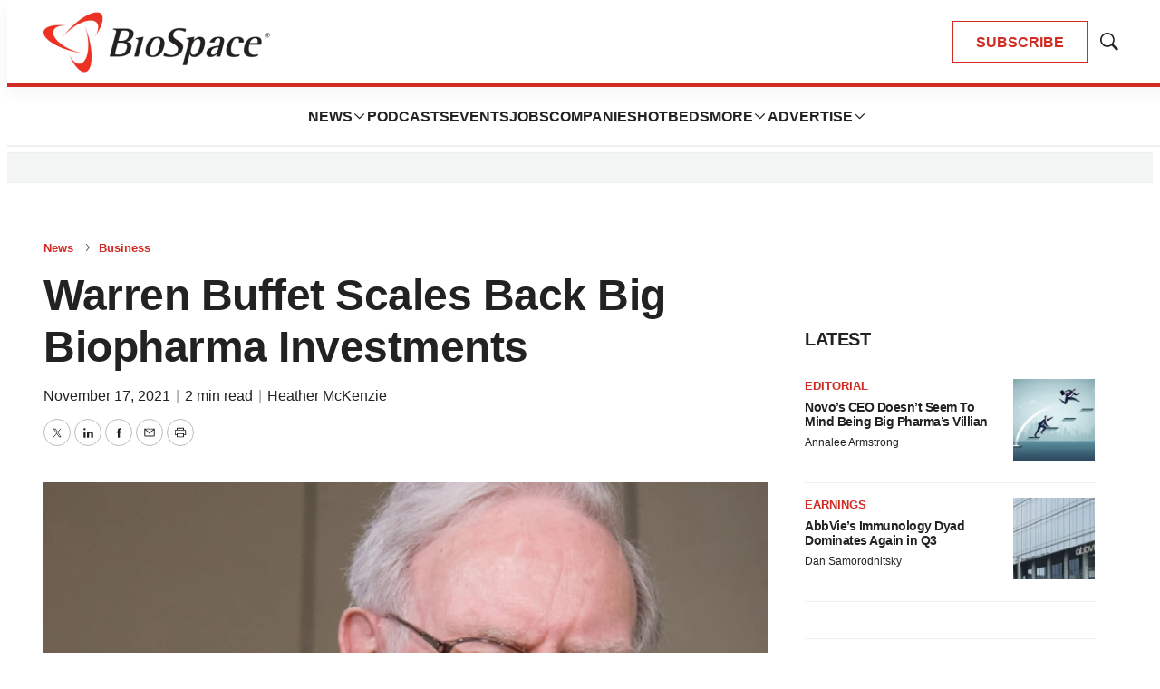

--- FILE ---
content_type: text/html;charset=UTF-8
request_url: https://www.biospace.com/warren-buffet-scales-back-big-biopharma-investments
body_size: 40287
content:

<!DOCTYPE html>
<html class="ArticlePage" lang="en-US"
 data-lead="nested">
    <head>
    <meta charset="UTF-8">

    <meta property="og:title" content="Warren Buffet Scales Back Big Biopharma Investments">

    <meta property="og:url" content="https://www.biospace.com/warren-buffet-scales-back-big-biopharma-investments">

    
        <meta property="og:image" content="https://static.biospace.com/dims4/default/c3c84da/2147483647/strip/true/crop/622x350+1+0/resize/1440x810!/quality/90/?url=https%3A%2F%2Fk1-prod-biospace.s3.us-east-2.amazonaws.com%2Fbrightspot%2Flegacy%2FBioSpace-Assets%2FA8FCB178-3050-4212-BD30-66C0DBD4DF63.jpg">
    
        
        <meta property="og:image:url" content="https://static.biospace.com/dims4/default/c3c84da/2147483647/strip/true/crop/622x350+1+0/resize/1440x810!/quality/90/?url=https%3A%2F%2Fk1-prod-biospace.s3.us-east-2.amazonaws.com%2Fbrightspot%2Flegacy%2FBioSpace-Assets%2FA8FCB178-3050-4212-BD30-66C0DBD4DF63.jpg">
        
        <meta property="og:image:width" content="1440">
        <meta property="og:image:height" content="810">
        <meta property="og:image:type" content="image/jpeg">
        
        <meta property="og:image:alt" content="Kent Sievers/Shutterstock">
        
    


    <meta property="og:description" content="This week, Berkshire announced that it has scaled back those investments, and completely eliminated its stake in Merck.">

    <meta property="og:site_name" content="BioSpace">



    <meta property="og:type" content="article">

    <meta property="article:author" content="https://www.biospace.com/heather-mckenzie">

    <meta property="article:published_time" content="2021-11-17T14:14:25">

    <meta property="article:modified_time" content="2021-11-17T16:56:36">

    <meta property="article:section" content="Business">

    <meta property="article:tag" content="Aggregate">

    <meta property="article:tag" content="People">

    <meta property="article:tag" content="Infectious disease">

    <meta property="article:tag" content="COVID-19">

    
    <meta name="twitter:card" content="summary_large_image"/>
    
    
    <meta name="twitter:creator" content="@hmac8"/>
    
    
    
    <meta name="twitter:description" content="This week, Berkshire announced that it has scaled back those investments, and completely eliminated its stake in Merck."/>
    
    

    <meta name="twitter:image" content="https://static.biospace.com/dims4/default/c3c84da/2147483647/strip/true/crop/622x350+1+0/resize/1440x810!/quality/90/?url=https%3A%2F%2Fk1-prod-biospace.s3.us-east-2.amazonaws.com%2Fbrightspot%2Flegacy%2FBioSpace-Assets%2FA8FCB178-3050-4212-BD30-66C0DBD4DF63.jpg"/>



    
    <meta name="twitter:image:alt" content="Kent Sievers/Shutterstock"/>
    
    
    <meta name="twitter:site" content="@biospace"/>
    
    
    
    <meta name="twitter:title" content="Warren Buffet Scales Back Big Biopharma Investments"/>
    

    <meta property="fb:app_id" content="2120989681618413">

<link rel="alternate" href="https://www.biospace.com/warren-buffet-scales-back-big-biopharma-investments" hreflang="en-US" /><style type="text/css">:root {
    

    
    
    
    
    --color-border-theme: #EFEFEF;
    

    
    
    
    

    
    

    
    

    --color-footer-bg-theme: #222222;
    --color-footer-text-theme: #ffffff;

    --color-link-text-theme: #222222;
    

    --color-button-bg-theme: #D02C24;
    --color-button-border-theme: #D02C24;
    
    
    
    --color-button-hover-text-theme: #D02C24;
    

    
    
    

    
    
}
</style>
    <style type="text/css">:root {
            --button-border-radius:0;
        }
</style>
    <style type="text/css">:root {
  --font-1: "Arial";
  --font-2: "Times";
}

body {
  --font-1: "Helvetica";
  --font-2: "Merriweather";
  --font-page-titles: var(--font-1);
  --font-list-titles: var(--font-1);
  --font-promo-titles: var(--font-1);
  --font-description: var(--font-1);
  --font-quote: Helvetica;
  --font-rte-body: var(--font-1);
}
</style>

    
        <link data-cssvarsponyfill="true" class="Webpack-css" rel="stylesheet" href="https://static.biospace.com/resource/0000018c-e9c4-deef-a1fd-fbfe1e4b0000/styles/default/All.min.94f95c21cb6934fa466e7720e1799a5a.gz.css">
    <meta name="viewport" content="width=device-width, initial-scale=1, minimum-scale=1, maximum-scale=5"><title>Warren Buffet Scales Back Big Biopharma Investments - BioSpace</title><meta name="description" content="This week, Berkshire announced that it has scaled back those investments, and completely eliminated its stake in Merck."><link rel="canonical" href="https://www.biospace.com/warren-buffet-scales-back-big-biopharma-investments"><meta name="brightspot.contentId" content="0000018f-aaff-d061-a7df-efff56b400b4"><link rel="apple-touch-icon" sizes="180x180" href="/apple-touch-icon.png">
<link rel="icon" type="image/png" href="/favicon-32x32.png">
<link rel="icon" type="image/png" href="/favicon-16x16.png">
<script type="application/ld+json">{"@context":"http://schema.org","@type":"","@graph":[{"@context":"http://schema.org","@type":"Article","articleBody":"This week, Berkshire announced that it has scaled back those investments, and completely eliminated its stake in Merck.  Kent Sievers/Shutterstock What does Warren Buffett know that everyone else does not? Exactly one year ago, BioSpace reported that Buffett’s Berkshire Hathaway Inc. was investing heavily in four pharmaceutical companies: Pfizer, Bristol-Myers Squibb, AbbVie, and Merck & Co. This week, Berkshire announced that it has scaled back those investments and completely eliminated its stake in Merck. The most perplexing nugget is that Berkshire dropped its investment in Merck just before the company came out with results showing that its COVID-19 antiviral molnupiravir might be the next step toward exiting the now 20-month-old pandemic. The drug, which Merck has since submitted to the U.S. Food and Drug Administration (FDA) for Emergency Use Authorization (EUA), cut deaths and hospitalizations in adult patients by approximately 50%. Merck shares soared as high as 12.3% following the announcement. Still, on Monday, Berkshire, which usually appears to possess a crystal ball, said it had eliminated its investment in Merck and reduced its shares in AbbVie and BMS. Merck spinoff Organon & Co. also lost Buffett’s vote, as his company cleared its 1.55 million shares from the women’s health specialty company. Buffet does still appear to be betting on the pharmaceutical industry, albeit with a seemingly different strategy. According to a securities filing, Berkshire’s new investments include a sum of $475 million in Royalty Pharma Plc, a company that, true to its name, invests in the life sciences industry by buying drug royalties. The New York-based company purchases economic interests in marketed and late-stage biopharmaceutical products from other life sciences organizations. Royalty Pharma also partners with biopharma companies to co-develop and co-fund products in late-stage clinical trials. In June, the company inked a long-term strategic funding partnership with MorphoSys AG worth $2.025 billion. In August 2020, the company invested up to $450 million in Biohaven Pharmaceutical to help Biohaven advance its CGRP receptor antagonist program. Royalty Pharma’s shares rose more than 5% following the news of Berkshire’s investment. Teva Pharmaceuticals also maintained its approximately $400 million buy-in from Berkshire. In November 2020, Berkshire made significant investments in Pfizer, Merck, BMS, and AbbVie to the tune of $1.8 billion to $1.9 billion in each. The recent reports do not mention anything about Pfizer, which on Tuesday submitted an EUA filing with the FDA for its own COVID-19 antiviral, Paxlovid. Berkshire’s shares in AbbVie and BMS fell 30% and 16%, respectively, in the third quarter. While leaving its largest investments in Apple and Bank of America alone, the conglomerate also trimmed back its shares in financial firms Visa, Mastercard, and trimmed its U.S. Bancorp. Create your own user feedback survey","articleSection":"Business, News","author":[{"@context":"http://schema.org","@type":"Person","email":"heather.mckenzie@biospace.com","@id":"https://www.biospace.com/heather-mckenzie/#person","image":{"@context":"http://schema.org","@type":"ImageObject","width":240,"@id":"https://www.biospace.com/heather-mckenzie/#author-image","inLanguage":"en-US","url":"https://static.biospace.com/dims4/default/124d10a/2147483647/strip/false/crop/250x250+0+0/resize/240x240!/quality/90/?url=https%3A%2F%2Fk1-prod-biospace.s3.us-east-2.amazonaws.com%2Fbrightspot%2F82%2Fb6%2F9efe78eb4b1ba4a2a0688fe7f3ca%2Fheather-mckenzie.jpg","height":240},"mainEntityOfPage":{"@type":"WebPage","@id":"https://www.biospace.com/heather-mckenzie/"},"name":"Heather McKenzie","memberOf":{"@id":"https://www.biospace.com/#organization"},"sameAs":["https://twitter.com/hmac8","https://www.linkedin.com/in/heathermmckenzie"],"jobTitle":"Senior Editor","url":"https://www.biospace.com/heather-mckenzie"}],"copyrightHolder":{"@id":"https://www.biospace.com/#organization"},"copyrightYear":"2025","datePublished":"2021-11-17T14:14:25.000Z","dateModified":"2021-11-17T16:56:36.000Z","headline":"Warren Buffet Scales Back Big Biopharma Investments","@id":"https://www.biospace.com/warren-buffet-scales-back-big-biopharma-investments/#article","image":[{"@context":"http://schema.org","@type":"ImageObject","width":350,"inLanguage":"en-US","url":"https://static.biospace.com/dims4/default/59fddb3/2147483647/strip/false/crop/625x350+0+0/resize/625x350!/quality/90/?url=https%3A%2F%2Fk1-prod-biospace.s3.us-east-2.amazonaws.com%2Fbrightspot%2Flegacy%2FBioSpace-Assets%2FA8FCB178-3050-4212-BD30-66C0DBD4DF63.jpg","height":625},{"@context":"http://schema.org","@type":"ImageObject","width":675,"inLanguage":"en-US","url":"https://static.biospace.com/dims4/default/3a2bcaa/2147483647/strip/false/crop/622x350+1+0/resize/1200x675!/quality/90/?url=https%3A%2F%2Fk1-prod-biospace.s3.us-east-2.amazonaws.com%2Fbrightspot%2Flegacy%2FBioSpace-Assets%2FA8FCB178-3050-4212-BD30-66C0DBD4DF63.jpg","height":1200}],"inLanguage":"en-US","mainEntityOfPage":{"@id":"https://www.biospace.com/warren-buffet-scales-back-big-biopharma-investments/#webpage"},"isPartOf":{"@id":"https://www.biospace.com/warren-buffet-scales-back-big-biopharma-investments/#webpage"},"publisher":{"@id":"https://www.biospace.com/#organization"}},{"@context":"http://schema.org","@type":"Organization","@id":"https://www.biospace.com/#organization","name":"BioSpace","sameAs":["https://www.facebook.com/biospacecommunity","https://www.linkedin.com/company/biospaceinc/","https://x.com/biospace","https://www.instagram.com/biospacenews/"],"url":"https://www.biospace.com"},{"@context":"http://schema.org","@type":"Website","description":"BioSpace is the digital hub for life science news and jobs. We provide essential insights, opportunities and tools to connect innovative organizations and talented professionals who advance health and quality of life across the globe. ","@id":"https://www.biospace.com/#website","inLanguage":"en-US","name":"BioSpace","publisher":{"@id":"https://www.biospace.com/#organization"},"url":"https://www.biospace.com"},{"@context":"http://schema.org","@type":"WebPage","potentialAction":[{"@context":"http://schema.org","@type":"ReadAction","target":"https://www.biospace.com/warren-buffet-scales-back-big-biopharma-investments"}],"breadcrumb":{"@type":"BreadcrumbList","itemListElement":[{"@context":"http://schema.org","@type":"ListItem","item":"https://www.biospace.com/news","name":"News","position":1},{"@context":"http://schema.org","@type":"ListItem","item":"https://www.biospace.com/business","name":"Business","position":2}]},"@id":"https://www.biospace.com/warren-buffet-scales-back-big-biopharma-investments/#webpage","inLanguage":"en-US","primaryImageOfPage":{"@id":"https://www.biospace.com/warren-buffet-scales-back-big-biopharma-investments/#primaryimage"},"name":"Warren Buffet Scales Back Big Biopharma Investments","isPartOf":{"@id":"https://www.biospace.com/#website"},"datePublished":"2021-11-17T14:14:25.000Z","dateModified":"2021-11-17T16:56:36.000Z","url":"https://www.biospace.com/warren-buffet-scales-back-big-biopharma-investments"},{"@context":"http://schema.org","@type":"ImageObject","caption":"Kent Sievers/Shutterstock","width":675,"@id":"https://www.biospace.com/warren-buffet-scales-back-big-biopharma-investments/#primaryimage","inLanguage":"en-US","url":"https://static.biospace.com/dims4/default/3a2bcaa/2147483647/strip/false/crop/622x350+1+0/resize/1200x675!/quality/90/?url=https%3A%2F%2Fk1-prod-biospace.s3.us-east-2.amazonaws.com%2Fbrightspot%2Flegacy%2FBioSpace-Assets%2FA8FCB178-3050-4212-BD30-66C0DBD4DF63.jpg","height":1200}]}</script>

    <!-- this will add webcomponent polyfills based on browsers. As of 04/29/21 still needed for IE11 and Safari -->
    <script src="https://static.biospace.com/resource/0000018c-e9c4-deef-a1fd-fbfe1e4b0000/webcomponents-loader/webcomponents-loader.ce44f83d1399e8dd41e607b70e0642c9.gz.js"></script>

    <script>
        /**
            This allows us to load the IE polyfills via feature detection so that they do not load
            needlessly in the browsers that do not need them. It also ensures they are loaded
            non async so that they load before the rest of our JS.
        */
        var head = document.getElementsByTagName('head')[0];
        if (!window.CSS || !window.CSS.supports || !window.CSS.supports('--fake-var', 0)) {
            var script = document.createElement('script');
            script.setAttribute('src', "https://static.biospace.com/resource/0000018c-e9c4-deef-a1fd-fbfe1e4b0000/util/IEPolyfills.min.4e804e24ca7aa61e14b66eca853bb6e7.gz.js");
            script.setAttribute('type', 'text/javascript');
            script.async = false;
            head.appendChild(script);
        }
    </script>
    
        <script src="https://static.biospace.com/resource/0000018c-e9c4-deef-a1fd-fbfe1e4b0000/styles/default/All.min.70d1582aa00eb7aead2f561f7849658d.gz.js" async></script>
    <script async="async" src="https://securepubads.g.doubleclick.net/tag/js/gpt.js"></script>

<script type="text/javascript">
    // Google tag setup
    var googletag = googletag || {};
    googletag.cmd = googletag.cmd || [];

    googletag.cmd.push(function () {
        googletag.pubads().enableSingleRequest()
        googletag.pubads().enableAsyncRendering()
        googletag.pubads().disableInitialLoad()
        googletag.enableServices()
    })

    // setup of ad slots
    var dfpAdSlotsObject = {}
    var dfpAdSlots = []
    var staticAdSlots = []
</script>
<link rel="preconnect" href="https://connect.facebook.net">
<script>
  window.fbAsyncInit = function() {
      FB.init({
          
              appId : '2120989681618413',
          
          xfbml : true,
          version : 'v2.9'
      });
  };

  (function(d, s, id){
     var js, fjs = d.getElementsByTagName(s)[0];
     if (d.getElementById(id)) {return;}
     js = d.createElement(s); js.id = id;
     js.src = "//connect.facebook.net/en_US/sdk.js";
     fjs.parentNode.insertBefore(js, fjs);
   }(document, 'script', 'facebook-jssdk'));
</script>
<script>var script = document.createElement('script');
script.async = true;
script.src = 'https://analytics.ahrefs.com/analytics.js';
script.setAttribute('data-key', 'ijoT0Tuv31/VTArPbpYiGg');
document.getElementsByTagName('head')[0].appendChild(script);</script>
<script>window.dataLayer = window.dataLayer || [];
const pageType = document.documentElement.className || 'Page';

window.dataLayer.push({
    event: 'gtm_data_load',
    page_type: pageType
});</script>
<link rel="preconnect" href="https://fonts.googleapis.com">
    <link rel="preconnect" href="https://fonts.gstatic.com">
    <script>
        var link = document.createElement('link');
        link.setAttribute('href', '//fonts.googleapis.com/css?family=Helvetica:300,400,700|Merriweather:300,400,700&display=swap');
        var relList = link.relList;

        if (relList && relList.supports('preload')) {
            link.setAttribute('as', 'style');
            link.setAttribute('rel', 'preload');
            link.setAttribute('onload', 'this.rel="stylesheet"');
            link.setAttribute('crossorigin', 'anonymous');
        } else {
            link.setAttribute('rel', 'stylesheet');
        }

        head.appendChild(link);
    </script>

    
    
    <!-- Google Tag Manager -->
    <script>(function(w,d,s,l,i){w[l]=w[l]||[];w[l].push({'gtm.start':
                new Date().getTime(),event:'gtm.js'});var f=d.getElementsByTagName(s)[0],
            j=d.createElement(s),dl=l!='dataLayer'?'&l='+l:'';j.async=true;j.src=
            'https://www.googletagmanager.com/gtm.js?id='+i+dl;f.parentNode.insertBefore(j,f);
    })(window,document,'script','dataLayer','GTM-NBF2TMB');</script>
    <!-- End Google Tag Manager -->

</head>


    <body class="Page-body">
        
    <!-- Google Tag Manager (noscript) -->
    <noscript>
        <iframe src="https://www.googletagmanager.com/ns.html?id=GTM-NBF2TMB" height="0" width="0" style="display:none;visibility:hidden">
        </iframe>
    </noscript>
    <!-- End Google Tag Manager (noscript) -->



<svg xmlns="http://www.w3.org/2000/svg" style="display:none" id="iconsMap">
    <symbol id="mono-icon-facebook" viewBox="0 0 16 16">
        <path fill-rule="evenodd" clip-rule="evenodd" d="M8.66667 6.16667H10.5L10.2708 8H8.66667V13.5H6.28906V8H5V6.16667H6.28906V4.9349C6.28906 4.13281 6.48958 3.52648 6.89062 3.11589C7.29167 2.70529 7.96006 2.5 8.89583 2.5H10.5V4.33333H9.52604C9.16319 4.33333 8.92925 4.39062 8.82422 4.50521C8.71918 4.61979 8.66667 4.81076 8.66667 5.07812V6.16667Z" />
    </symbol>
    <symbol id="mono-icon-google" viewBox="0 0 16 16">
        <path fill="currentColor" d="M15.545 6.558a9.42 9.42 0 0 1 .139 1.626c0 2.434-.87 4.492-2.384 5.885h.002C11.978 15.292 10.158 16 8 16A8 8 0 1 1 8 0a7.689 7.689 0 0 1 5.352 2.082l-2.284 2.284A4.347 4.347 0 0 0 8 3.166c-2.087 0-3.86 1.408-4.492 3.304a4.792 4.792 0 0 0 0 3.063h.003c.635 1.893 2.405 3.301 4.492 3.301 1.078 0 2.004-.276 2.722-.764h-.003a3.702 3.702 0 0 0 1.599-2.431H8v-3.08h7.545z"/>
    </symbol>
    <symbol id="mono-icon-instagram" viewBox="0 0 17 17">
        <g>
            <path fill-rule="evenodd"
                d="M8.281 4.207c.727 0 1.4.182 2.022.545a4.055 4.055 0 0 1 1.476 1.477c.364.62.545 1.294.545 2.021 0 .727-.181 1.4-.545 2.021a4.055 4.055 0 0 1-1.476 1.477 3.934 3.934 0 0 1-2.022.545c-.726 0-1.4-.182-2.021-.545a4.055 4.055 0 0 1-1.477-1.477 3.934 3.934 0 0 1-.545-2.021c0-.727.182-1.4.545-2.021A4.055 4.055 0 0 1 6.26 4.752a3.934 3.934 0 0 1 2.021-.545zm0 6.68a2.54 2.54 0 0 0 1.864-.774 2.54 2.54 0 0 0 .773-1.863 2.54 2.54 0 0 0-.773-1.863 2.54 2.54 0 0 0-1.864-.774 2.54 2.54 0 0 0-1.863.774 2.54 2.54 0 0 0-.773 1.863c0 .727.257 1.348.773 1.863a2.54 2.54 0 0 0 1.863.774zM13.45 4.03c-.023.258-.123.48-.299.668a.856.856 0 0 1-.65.281.913.913 0 0 1-.668-.28.913.913 0 0 1-.281-.669c0-.258.094-.48.281-.668a.913.913 0 0 1 .668-.28c.258 0 .48.093.668.28.187.188.281.41.281.668zm2.672.95c.023.656.035 1.746.035 3.269 0 1.523-.017 2.62-.053 3.287-.035.668-.134 1.248-.298 1.74a4.098 4.098 0 0 1-.967 1.53 4.098 4.098 0 0 1-1.53.966c-.492.164-1.072.264-1.74.3-.668.034-1.763.052-3.287.052-1.523 0-2.619-.018-3.287-.053-.668-.035-1.248-.146-1.74-.334a3.747 3.747 0 0 1-1.53-.931 4.098 4.098 0 0 1-.966-1.53c-.164-.492-.264-1.072-.299-1.74C.424 10.87.406 9.773.406 8.25S.424 5.63.46 4.963c.035-.668.135-1.248.299-1.74.21-.586.533-1.096.967-1.53A4.098 4.098 0 0 1 3.254.727c.492-.164 1.072-.264 1.74-.3C5.662.394 6.758.376 8.281.376c1.524 0 2.62.018 3.287.053.668.035 1.248.135 1.74.299a4.098 4.098 0 0 1 2.496 2.496c.165.492.27 1.078.317 1.757zm-1.687 7.91c.14-.399.234-1.032.28-1.899.024-.515.036-1.242.036-2.18V7.689c0-.961-.012-1.688-.035-2.18-.047-.89-.14-1.524-.281-1.899a2.537 2.537 0 0 0-1.512-1.511c-.375-.14-1.008-.235-1.899-.282a51.292 51.292 0 0 0-2.18-.035H7.72c-.938 0-1.664.012-2.18.035-.867.047-1.5.141-1.898.282a2.537 2.537 0 0 0-1.512 1.511c-.14.375-.234 1.008-.281 1.899a51.292 51.292 0 0 0-.036 2.18v1.125c0 .937.012 1.664.036 2.18.047.866.14 1.5.28 1.898.306.726.81 1.23 1.513 1.511.398.141 1.03.235 1.898.282.516.023 1.242.035 2.18.035h1.125c.96 0 1.687-.012 2.18-.035.89-.047 1.523-.141 1.898-.282.726-.304 1.23-.808 1.512-1.511z">
            </path>
        </g>
    </symbol>
    <symbol id="mono-icon-mailto" viewBox="0 0 16 16">
        <path d="M14 3H2C1.86739 3 1.74021 3.05268 1.64645 3.14645C1.55268 3.24021 1.5 3.36739 1.5 3.5V12C1.5 12.2652 1.60536 12.5196 1.79289 12.7071C1.98043 12.8946 2.23478 13 2.5 13H13.5C13.7652 13 14.0196 12.8946 14.2071 12.7071C14.3946 12.5196 14.5 12.2652 14.5 12V3.5C14.5 3.36739 14.4473 3.24021 14.3536 3.14645C14.2598 3.05268 14.1326 3 14 3ZM12.7144 4L8 8.32187L3.28562 4H12.7144ZM13.5 12H2.5V4.63688L7.66187 9.36875C7.75412 9.45343 7.87478 9.50041 8 9.50041C8.12522 9.50041 8.24588 9.45343 8.33813 9.36875L13.5 4.63688V12Z" />
    </symbol>
    <symbol id="mono-icon-print" viewBox="0 0 16 16">
        <path d="M13.4169 4.5H12.5V2.5C12.5 2.36739 12.4473 2.24021 12.3536 2.14645C12.2598 2.05268 12.1326 2 12 2H4C3.86739 2 3.74021 2.05268 3.64645 2.14645C3.55268 2.24021 3.5 2.36739 3.5 2.5V4.5H2.58313C1.71 4.5 1 5.17313 1 6V11C1 11.1326 1.05268 11.2598 1.14645 11.3536C1.24021 11.4473 1.36739 11.5 1.5 11.5H3.5V13.5C3.5 13.6326 3.55268 13.7598 3.64645 13.8536C3.74021 13.9473 3.86739 14 4 14H12C12.1326 14 12.2598 13.9473 12.3536 13.8536C12.4473 13.7598 12.5 13.6326 12.5 13.5V11.5H14.5C14.6326 11.5 14.7598 11.4473 14.8536 11.3536C14.9473 11.2598 15 11.1326 15 11V6C15 5.17313 14.29 4.5 13.4169 4.5ZM4.5 3H11.5V4.5H4.5V3ZM11.5 13H4.5V10H11.5V13ZM14 10.5H12.5V9.5C12.5 9.36739 12.4473 9.24021 12.3536 9.14645C12.2598 9.05268 12.1326 9 12 9H4C3.86739 9 3.74021 9.05268 3.64645 9.14645C3.55268 9.24021 3.5 9.36739 3.5 9.5V10.5H2V6C2 5.72438 2.26188 5.5 2.58313 5.5H13.4169C13.7381 5.5 14 5.72438 14 6V10.5ZM12.5 7.25C12.5 7.39834 12.456 7.54334 12.3736 7.66668C12.2912 7.79001 12.1741 7.88614 12.037 7.94291C11.9 7.99968 11.7492 8.01453 11.6037 7.98559C11.4582 7.95665 11.3246 7.88522 11.2197 7.78033C11.1148 7.67544 11.0434 7.5418 11.0144 7.39632C10.9855 7.25083 11.0003 7.10003 11.0571 6.96299C11.1139 6.82594 11.21 6.70881 11.3333 6.6264C11.4567 6.54399 11.6017 6.5 11.75 6.5C11.9489 6.5 12.1397 6.57902 12.2803 6.71967C12.421 6.86032 12.5 7.05109 12.5 7.25Z" />
    </symbol>
    <symbol id="mono-icon-copylink" viewBox="0 0 16 16">
       <path d="M10.3537 5.64624C10.4002 5.69268 10.4371 5.74782 10.4622 5.80852C10.4874 5.86922 10.5003 5.93429 10.5003 5.99999C10.5003 6.0657 10.4874 6.13076 10.4622 6.19146C10.4371 6.25216 10.4002 6.30731 10.3537 6.35374L6.35368 10.3537C6.30723 10.4002 6.25208 10.437 6.19138 10.4622C6.13069 10.4873 6.06563 10.5003 5.99993 10.5003C5.93424 10.5003 5.86918 10.4873 5.80849 10.4622C5.74779 10.437 5.69264 10.4002 5.64618 10.3537C5.59973 10.3073 5.56288 10.2521 5.53774 10.1914C5.5126 10.1307 5.49966 10.0657 5.49966 9.99999C5.49966 9.9343 5.5126 9.86924 5.53774 9.80855C5.56288 9.74785 5.59973 9.6927 5.64618 9.64624L9.64618 5.64624C9.69262 5.59975 9.74776 5.56288 9.80846 5.53771C9.86916 5.51255 9.93423 5.4996 9.99993 5.4996C10.0656 5.4996 10.1307 5.51255 10.1914 5.53771C10.2521 5.56288 10.3072 5.59975 10.3537 5.64624ZM13.4749 2.52499C13.1499 2.19995 12.7641 1.94211 12.3394 1.7662C11.9147 1.59028 11.4596 1.49974 10.9999 1.49974C10.5403 1.49974 10.0851 1.59028 9.66046 1.7662C9.2358 1.94211 8.84994 2.19995 8.52493 2.52499L6.64618 4.40312C6.55236 4.49694 6.49966 4.62419 6.49966 4.75687C6.49966 4.88955 6.55236 5.0168 6.64618 5.11062C6.74 5.20444 6.86725 5.25715 6.99993 5.25715C7.13262 5.25715 7.25986 5.20444 7.35368 5.11062L9.23243 3.23562C9.70299 2.7754 10.336 2.51932 10.9942 2.52294C11.6524 2.52657 12.2826 2.78961 12.7481 3.25498C13.2135 3.72035 13.4767 4.35051 13.4804 5.00869C13.4842 5.66688 13.2282 6.29998 12.7681 6.77062L10.8887 8.64937C10.7949 8.74311 10.7421 8.87027 10.7421 9.0029C10.742 9.13552 10.7946 9.26274 10.8884 9.35656C10.9821 9.45038 11.1093 9.50312 11.2419 9.50318C11.3745 9.50323 11.5017 9.45061 11.5956 9.35687L13.4749 7.47499C13.8 7.14998 14.0578 6.76413 14.2337 6.33947C14.4096 5.91481 14.5002 5.45965 14.5002 4.99999C14.5002 4.54034 14.4096 4.08518 14.2337 3.66052C14.0578 3.23586 13.8 2.85 13.4749 2.52499ZM8.64618 10.8887L6.76743 12.7675C6.53623 13.0039 6.26043 13.1921 5.95601 13.3211C5.65158 13.4502 5.32457 13.5176 4.99392 13.5194C4.66326 13.5212 4.33553 13.4575 4.0297 13.3317C3.72387 13.206 3.44602 13.0209 3.21223 12.7871C2.97844 12.5532 2.79335 12.2754 2.6677 11.9695C2.54204 11.6636 2.47831 11.3359 2.48019 11.0053C2.48207 10.6746 2.54952 10.3476 2.67865 10.0432C2.80777 9.73879 2.996 9.46303 3.23243 9.23187L5.11056 7.35374C5.20438 7.25992 5.25709 7.13268 5.25709 6.99999C5.25709 6.86731 5.20438 6.74006 5.11056 6.64624C5.01674 6.55242 4.88949 6.49971 4.75681 6.49971C4.62413 6.49971 4.49688 6.55242 4.40306 6.64624L2.52493 8.52499C1.86852 9.1814 1.49976 10.0717 1.49976 11C1.49976 11.9283 1.86852 12.8186 2.52493 13.475C3.18135 14.1314 4.07163 14.5002 4.99993 14.5002C5.92824 14.5002 6.81852 14.1314 7.47493 13.475L9.35368 11.5956C9.44742 11.5018 9.50005 11.3746 9.49999 11.242C9.49993 11.1093 9.44719 10.9822 9.35337 10.8884C9.25955 10.7947 9.13234 10.7421 8.99971 10.7421C8.86709 10.7422 8.73992 10.7949 8.64618 10.8887Z" />
    </symbol>
    <symbol id="mono-icon-download" viewBox="0 0 32 32" fill="none">
        <rect x="0.75" y="0.75" width="30.5" height="30.5" rx="15.25" stroke-width="1.5"/>
        <path d="M11.1463 15.3538C11.0524 15.2599 10.9997 15.1327 10.9997 15C10.9997 14.8673 11.0524 14.7401 11.1463 14.6462C11.2401 14.5524 11.3673 14.4997 11.5 14.4997C11.6327 14.4997 11.7599 14.5524 11.8537 14.6462L15.5 18.2931V10C15.5 9.86739 15.5527 9.74021 15.6464 9.64645C15.7402 9.55268 15.8674 9.5 16 9.5C16.1326 9.5 16.2598 9.55268 16.3536 9.64645C16.4473 9.74021 16.5 9.86739 16.5 10V18.2931L20.1462 14.6462C20.1927 14.5998 20.2479 14.5629 20.3086 14.5378C20.3692 14.5127 20.4343 14.4997 20.5 14.4997C20.5657 14.4997 20.6308 14.5127 20.6914 14.5378C20.7521 14.5629 20.8073 14.5998 20.8538 14.6462C20.9002 14.6927 20.9371 14.7479 20.9622 14.8086C20.9873 14.8692 21.0003 14.9343 21.0003 15C21.0003 15.0657 20.9873 15.1308 20.9622 15.1914C20.9371 15.2521 20.9002 15.3073 20.8538 15.3538L16.3538 19.8538C16.3073 19.9002 16.2522 19.9371 16.1915 19.9623C16.1308 19.9874 16.0657 20.0004 16 20.0004C15.9343 20.0004 15.8692 19.9874 15.8085 19.9623C15.7478 19.9371 15.6927 19.9002 15.6462 19.8538L11.1463 15.3538ZM21.5 21H10.5C10.3674 21 10.2402 21.0527 10.1464 21.1464C10.0527 21.2402 10 21.3674 10 21.5C10 21.6326 10.0527 21.7598 10.1464 21.8536C10.2402 21.9473 10.3674 22 10.5 22H21.5C21.6326 22 21.7598 21.9473 21.8536 21.8536C21.9473 21.7598 22 21.6326 22 21.5C22 21.3674 21.9473 21.2402 21.8536 21.1464C21.7598 21.0527 21.6326 21 21.5 21Z" />
    </symbol>
    <symbol id="mono-icon-linkedin" viewBox="0 0 16 16" xmlns="http://www.w3.org/2000/svg">
        <path fill-rule="evenodd" clip-rule="evenodd" d="M5.14286 13V6.57139H3V13H5.14286ZM4.05327 5.14286C4.36804 5.14286 4.62833 5.03995 4.83414 4.83414C5.03995 4.62833 5.14286 4.38015 5.14286 4.08959C5.14286 3.77482 5.04601 3.51453 4.8523 3.30872C4.65859 3.1029 4.40436 3 4.08959 3C3.77482 3 3.51453 3.1029 3.30872 3.30872C3.1029 3.51453 3 3.77482 3 4.08959C3 4.38015 3.09685 4.62833 3.29056 4.83414C3.48426 5.03995 3.7385 5.14286 4.05327 5.14286ZM13 13V9.32649C13 8.42036 12.7768 7.73466 12.3304 7.26935C11.884 6.80404 11.3036 6.57139 10.5893 6.57139C9.82401 6.57139 9.18626 6.91424 8.67605 7.59996V6.71833H6.57146V13H8.67605V9.4367C8.67605 9.1918 8.70156 9.02037 8.75258 8.92241C8.95666 8.43261 9.3138 8.18772 9.82401 8.18772C10.5383 8.18772 10.8954 8.64077 10.8954 9.5469V13H13Z" />
    </symbol>
    <symbol id="download" xmlns="http://www.w3.org/2000/svg" width="24" height="24" viewBox="0 0 24 24">
        <g fill="none" fill-rule="evenodd">
            <g>
                <g>
                    <g>
                        <path d="M0 0H24V24H0z"
                            transform="translate(-802.000000, -1914.000000) translate(0.000000, 1756.000000) translate(802.000000, 158.000000)" />
                        <path fill="currentColor" fill-rule="nonzero"
                            d="M12 2C6.49 2 2 6.49 2 12s4.49 10 10 10 10-4.49 10-10S17.51 2 12 2zm-1 8V6h2v4h3l-4 4-4-4h3zm6 7H7v-2h10v2z"
                            transform="translate(-802.000000, -1914.000000) translate(0.000000, 1756.000000) translate(802.000000, 158.000000)" />
                    </g>
                </g>
            </g>
        </g>
    </symbol>
    <symbol id="mono-icon-pinterest" viewBox="0 0 10 10">
       <path d="M7.91041 1.02475C7.22206 0.363947 6.26946 0 5.22811 0C3.6374 0 2.65904 0.652053 2.11841 1.19903C1.45212 1.87311 1.07007 2.76817 1.07007 3.65474C1.07007 4.76789 1.53568 5.62227 2.31539 5.94012C2.36773 5.96157 2.42041 5.97237 2.47205 5.97237C2.63654 5.97237 2.76687 5.86473 2.81203 5.69209C2.83836 5.59305 2.89933 5.34869 2.92586 5.24262C2.98261 5.03314 2.93676 4.93238 2.81297 4.7865C2.58746 4.51967 2.48244 4.20414 2.48244 3.79349C2.48244 2.57374 3.39068 1.27741 5.07403 1.27741C6.4097 1.27741 7.23939 2.03655 7.23939 3.25855C7.23939 4.02968 7.07329 4.74383 6.77159 5.26951C6.56194 5.63479 6.19329 6.0702 5.62735 6.0702C5.38262 6.0702 5.16278 5.96967 5.02407 5.7944C4.89303 5.62871 4.84983 5.41469 4.90254 5.19162C4.96208 4.93959 5.04327 4.6767 5.12184 4.42256C5.26514 3.95837 5.40061 3.51996 5.40061 3.17017C5.40061 2.57188 5.0328 2.16987 4.48543 2.16987C3.78981 2.16987 3.24482 2.8764 3.24482 3.77835C3.24482 4.2207 3.36238 4.55156 3.4156 4.67859C3.32797 5.04988 2.80715 7.25731 2.70836 7.67357C2.65123 7.91655 2.30712 9.83578 2.87668 9.98881C3.5166 10.1607 4.08861 8.29156 4.14684 8.08034C4.19403 7.90857 4.35912 7.25901 4.4603 6.85973C4.76922 7.15729 5.26663 7.35847 5.75061 7.35847C6.66302 7.35847 7.48357 6.94788 8.06113 6.20243C8.62127 5.47938 8.92977 4.4716 8.92977 3.36488C8.92973 2.49968 8.55816 1.64671 7.91041 1.02475Z" />
    </symbol>
    <symbol id="icon-fullscreen" xmlns="http://www.w3.org/2000/svg" fill="white" viewBox="0 0 1024 1024">
        <path
            d="M290 236.4l43.9-43.9a8.01 8.01 0 0 0-4.7-13.6L169 160c-5.1-.6-9.5 3.7-8.9 8.9L179 329.1c.8 6.6 8.9 9.4 13.6 4.7l43.7-43.7L370 423.7c3.1 3.1 8.2 3.1 11.3 0l42.4-42.3c3.1-3.1 3.1-8.2 0-11.3L290 236.4zm352.7 187.3c3.1 3.1 8.2 3.1 11.3 0l133.7-133.6 43.7 43.7a8.01 8.01 0 0 0 13.6-4.7L863.9 169c.6-5.1-3.7-9.5-8.9-8.9L694.8 179c-6.6.8-9.4 8.9-4.7 13.6l43.9 43.9L600.3 370a8.03 8.03 0 0 0 0 11.3l42.4 42.4zM845 694.9c-.8-6.6-8.9-9.4-13.6-4.7l-43.7 43.7L654 600.3a8.03 8.03 0 0 0-11.3 0l-42.4 42.3a8.03 8.03 0 0 0 0 11.3L734 787.6l-43.9 43.9a8.01 8.01 0 0 0 4.7 13.6L855 864c5.1.6 9.5-3.7 8.9-8.9L845 694.9zm-463.7-94.6a8.03 8.03 0 0 0-11.3 0L236.3 733.9l-43.7-43.7a8.01 8.01 0 0 0-13.6 4.7L160.1 855c-.6 5.1 3.7 9.5 8.9 8.9L329.2 845c6.6-.8 9.4-8.9 4.7-13.6L290 787.6 423.7 654c3.1-3.1 3.1-8.2 0-11.3l-42.4-42.4z" />
    </symbol>
    <symbol id="mono-icon-tumblr" viewBox="0 0 512 512">
        <g>
            <path d="M321.2,396.3c-11.8,0-22.4-2.8-31.5-8.3c-6.9-4.1-11.5-9.6-14-16.4c-2.6-6.9-3.6-22.3-3.6-46.4V224h96v-64h-96V48h-61.9
                c-2.7,21.5-7.5,44.7-14.5,58.6c-7,13.9-14,25.8-25.6,35.7c-11.6,9.9-25.6,17.9-41.9,23.3V224h48v140.4c0,19,2,33.5,5.9,43.5
                c4,10,11.1,19.5,21.4,28.4c10.3,8.9,22.8,15.7,37.3,20.5c14.6,4.8,31.4,7.2,50.4,7.2c16.7,0,30.3-1.7,44.7-5.1
                c14.4-3.4,30.5-9.3,48.2-17.6v-65.6C363.2,389.4,342.3,396.3,321.2,396.3z"></path>
        </g>
    </symbol>
    <symbol id="mono-icon-twitter" viewBox="0 0 16 16">
        <path d="M8.65379 7.23432L12.1904 3H11.3523L8.2815 6.6766L5.82885 3H3L6.70889 8.55967L3 13H3.83811L7.08097 9.11739L9.67115 13H12.5L8.65379 7.23432ZM7.50589 8.60865L7.1301 8.05503L4.14009 3.64984H5.42737L7.84034 7.20497L8.21613 7.75859L11.3527 12.3797H10.0654L7.50589 8.60865Z" />
    </symbol>
    <symbol id="mono-icon-youtube" viewBox="0 0 512 512">
        <g>
            <path fill-rule="evenodd" d="M508.6,148.8c0-45-33.1-81.2-74-81.2C379.2,65,322.7,64,265,64c-3,0-6,0-9,0s-6,0-9,0c-57.6,0-114.2,1-169.6,3.6
                c-40.8,0-73.9,36.4-73.9,81.4C1,184.6-0.1,220.2,0,255.8C-0.1,291.4,1,327,3.4,362.7c0,45,33.1,81.5,73.9,81.5
                c58.2,2.7,117.9,3.9,178.6,3.8c60.8,0.2,120.3-1,178.6-3.8c40.9,0,74-36.5,74-81.5c2.4-35.7,3.5-71.3,3.4-107
                C512.1,220.1,511,184.5,508.6,148.8z M207,353.9V157.4l145,98.2L207,353.9z"></path>
        </g>
    </symbol>
    <symbol id="mono-icon-tiktok" viewBox="0 0 512 512">
        <path
            d="M412.19,118.66a109.27,109.27,0,0,1-9.45-5.5,132.87,132.87,0,0,1-24.27-20.62c-18.1-20.71-24.86-41.72-27.35-56.43h.1C349.14,23.9,350,16,350.13,16H267.69V334.78c0,4.28,0,8.51-.18,12.69,0,.52-.05,1-.08,1.56,0,.23,0,.47-.05.71,0,.06,0,.12,0,.18a70,70,0,0,1-35.22,55.56,68.8,68.8,0,0,1-34.11,9c-38.41,0-69.54-31.32-69.54-70s31.13-70,69.54-70a68.9,68.9,0,0,1,21.41,3.39l.1-83.94a153.14,153.14,0,0,0-118,34.52,161.79,161.79,0,0,0-35.3,43.53c-3.48,6-16.61,30.11-18.2,69.24-1,22.21,5.67,45.22,8.85,54.73v.2c2,5.6,9.75,24.71,22.38,40.82A167.53,167.53,0,0,0,115,470.66v-.2l.2.2C155.11,497.78,199.36,496,199.36,496c7.66-.31,33.32,0,62.46-13.81,32.32-15.31,50.72-38.12,50.72-38.12a158.46,158.46,0,0,0,27.64-45.93c7.46-19.61,9.95-43.13,9.95-52.53V176.49c1,.6,14.32,9.41,14.32,9.41s19.19,12.3,49.13,20.31c21.48,5.7,50.42,6.9,50.42,6.9V131.27C453.86,132.37,433.27,129.17,412.19,118.66Z">
        </path>
    </symbol>
    <symbol id="icon-magnify" viewBox="0 0 30 30" xmlns="http://www.w3.org/2000/svg">
        <path
            d="M21.876 18.281l-.314.548L30 27.343 27.343 30l-8.437-8.516-.546.392c-2.083 1.3-4.245 1.951-6.486 1.951-3.28 0-6.08-1.171-8.398-3.515C1.16 17.968 0 15.156 0 11.874c0-3.28 1.159-6.08 3.476-8.398C5.794 1.16 8.595 0 11.876 0c3.282 0 6.079 1.159 8.398 3.476 2.318 2.318 3.477 5.119 3.477 8.4a11.786 11.786 0 0 1-1.875 6.405zm-3.36-13.046c-1.823-1.824-4.037-2.736-6.642-2.736-2.604 0-4.818.912-6.639 2.736-1.824 1.822-2.736 4.035-2.736 6.64 0 2.606.912 4.818 2.736 6.64 1.822 1.823 4.035 2.734 6.64 2.734 2.606 0 4.818-.91 6.64-2.733 1.876-1.875 2.813-4.088 2.813-6.642 0-2.55-.937-4.764-2.812-6.639z"
            fill-rule="evenodd" />
    </symbol>
    <symbol id="icon-chevron-right" viewBox="0 0 24 24">
        <path fill="currentColor"
            d="M9.62,5.29a.91.91,0,0,0-1.34,0A1,1,0,0,0,8.2,6.61l.08.1,5,5.29-5,5.29a1,1,0,0,0-.08,1.32l.08.1a.91.91,0,0,0,1.25.08l.09-.08L16,12Z" />
    </symbol>
    <symbol id="icon-chevron-down" viewBox="0 0 24 24">
        <path fill="currentColor" d="M5.29,9.62a.91.91,0,0,1,0-1.34A1,1,0,0,1,6.61,8.2l.1.08,5.29,5,5.29-5a1,1,0,0,1,1.32-.08l.1.08a.91.91,0,0,1,.08,1.25l-.08.09L12,16Z"/>
    </symbol>
    <symbol id="icon-chevron-left" viewBox="0 0 24 24">
        <path fill="currentColor"
            d="M14.38,5.29a.91.91,0,0,1,1.34,0,1,1,0,0,1,.08,1.32l-.08.1-5,5.29,5,5.29a1,1,0,0,1,.08,1.32l-.08.1a.91.91,0,0,1-1.25.08l-.09-.08L8,12Z" />
    </symbol>
    <symbol id="burger-menu" viewBox="0 0 14 10">
        <g>
            <path fill-rule="evenodd" d="M0 5.5v-1h14v1H0zM0 1V0h14v1H0zm0 9V9h14v1H0z"></path>
        </g>
    </symbol>
    <symbol id="close-x" viewBox="0 0 14 14" xmlns="http://www.w3.org/2000/svg">
        <g>
            <path fill-rule="nonzero"
                d="M6.336 7L0 .664.664 0 7 6.336 13.336 0 14 .664 7.664 7 14 13.336l-.664.664L7 7.664.664 14 0 13.336 6.336 7z">
            </path>
        </g>
    </symbol>
    <symbol id="share-more-arrow" viewBox="0 0 512 512" style="enable-background:new 0 0 512 512;">
        <g>
            <g>
                <path
                    d="M512,241.7L273.643,3.343v156.152c-71.41,3.744-138.015,33.337-188.958,84.28C30.075,298.384,0,370.991,0,448.222v60.436
                    l29.069-52.985c45.354-82.671,132.173-134.027,226.573-134.027c5.986,0,12.004,0.212,18.001,0.632v157.779L512,241.7z
                    M255.642,290.666c-84.543,0-163.661,36.792-217.939,98.885c26.634-114.177,129.256-199.483,251.429-199.483h15.489V78.131
                    l163.568,163.568L304.621,405.267V294.531l-13.585-1.683C279.347,291.401,267.439,290.666,255.642,290.666z">
                </path>
            </g>
        </g>
    </symbol>
    <symbol id="chevron" viewBox="0 0 100 100">
        <g>
            <path
                d="M22.4566257,37.2056786 L-21.4456527,71.9511488 C-22.9248661,72.9681457 -24.9073712,72.5311671 -25.8758148,70.9765924 L-26.9788683,69.2027424 C-27.9450684,67.6481676 -27.5292733,65.5646602 -26.0500598,64.5484493 L20.154796,28.2208967 C21.5532435,27.2597011 23.3600078,27.2597011 24.759951,28.2208967 L71.0500598,64.4659264 C72.5292733,65.4829232 72.9450684,67.5672166 71.9788683,69.1217913 L70.8750669,70.8956413 C69.9073712,72.4502161 67.9241183,72.8848368 66.4449048,71.8694118 L22.4566257,37.2056786 Z"
                id="Transparent-Chevron"
                transform="translate(22.500000, 50.000000) rotate(90.000000) translate(-22.500000, -50.000000) "></path>
        </g>
    </symbol>
    <symbol id="chevron-down" viewBox="0 0 10 6" xmlns="http://www.w3.org/2000/svg">
        <path
            d="M5.108 4.088L.965.158a.587.587 0 0 0-.8 0 .518.518 0 0 0 0 .758L5.13 5.625 9.845.905a.517.517 0 0 0-.021-.758.588.588 0 0 0-.8.02l-3.916 3.92z"
            fill-rule="evenodd" />
    </symbol>
    <symbol id="chevron-up" viewBox="0 0 284.929 284.929" xmlns="http://www.w3.org/2000/svg">
        <path
            d="M282.082 195.285L149.028 62.24c-1.901-1.903-4.088-2.856-6.562-2.856s-4.665.953-6.567 2.856L2.856 195.285C.95 197.191 0 199.378 0 201.853c0 2.474.953 4.664 2.856 6.566l14.272 14.271c1.903 1.903 4.093 2.854 6.567 2.854s4.664-.951 6.567-2.854l112.204-112.202 112.208 112.209c1.902 1.903 4.093 2.848 6.563 2.848 2.478 0 4.668-.951 6.57-2.848l14.274-14.277c1.902-1.902 2.847-4.093 2.847-6.566.001-2.476-.944-4.666-2.846-6.569z" />
    </symbol>
    <symbol id="icon-activity" viewBox="0 0 20 20">
        <g fill="currentColor" fill-rule="evenodd">
            <path d="M4 4h16v2H4zM0 4h2v2H0zM4 9h14v2H4zM0 9h2v2H0zM4 14h10v2H4zM0 14h2v2H0z"/>
        </g>
    </symbol>
    <symbol id="icon-arrow-down" viewBox="0 0 10 6" xmlns="http://www.w3.org/2000/svg">
        <path
            d="M5.108 4.088L.965.158a.587.587 0 0 0-.8 0 .518.518 0 0 0 0 .758L5.13 5.625 9.845.905a.517.517 0 0 0-.021-.758.588.588 0 0 0-.8.02l-3.916 3.92z"
            fill="inherit" fill-rule="evenodd" />
    </symbol>
    <symbol id="icon-arrow-right" viewBox="0 0 15 11">
        <path
            d="m9.91.876.088.067 4.5 4 .014.013.044.045-.058-.058a.757.757 0 0 1 .192.266c.039.09.06.19.06.295l-.006.095a.748.748 0 0 1-.169.386l-.019.022a.755.755 0 0 1-.044.045l-.014.012-4.5 4a.75.75 0 0 1-1.074-1.04l.078-.08 3.023-2.69H1A.75.75 0 0 1 .898 4.76L1 4.754h11.026l-3.024-2.69a.75.75 0 0 1-.13-.97l.067-.088a.75.75 0 0 1 .971-.13z"
            fill-rule="nonzero" />
    </symbol>
    <symbol id="icon-star" viewBox="0 0 24 24">
        <g fill="none" fill-rule="evenodd">
            <path d="M0 0L24 0 24 24 0 24z"/>
            <path d="M0 0L24 0 24 24 0 24z"/>
            <path fill="currentColor" d="M12 18.324L19.416 22.8 17.448 14.364 24 8.688 15.372 7.956 12 0 8.628 7.956 0 8.688 6.552 14.364 4.584 22.8z"/>
        </g>
    </symbol>
    <symbol id="icon-wand" viewBox="0 0 24 24">
        <g fill="none" fill-rule="evenodd">
            <path d="M0.003 0L24.003 0 24.003 24 0.003 24z"/>
            <path fill="currentColor" d="M24 0l-2.857 1.6L18.286 0l1.6 2.857-1.6 2.857 2.857-1.6L24 5.714l-1.6-2.857L24 0zm-8.719 6.045c-.446-.446-1.166-.446-1.611 0L.334 19.381c-.445.445-.445 1.165 0 1.61l2.674 2.675c.446.445 1.166.445 1.611 0l13.325-13.324c.445-.446.445-1.166 0-1.612L15.28 6.045zm-1.177 6.274l-2.423-2.423 2.789-2.788 2.422 2.422-2.788 2.789z"/>
        </g>
    </symbol>
    <symbol id="icon-note" viewBox="0 0 24 24">
        <g fill="none" fill-rule="evenodd">
            <path fill="currentColor" d="M24.333 3H5.653C4.187 3 3 4.2 3 5.667l.013 18.666C3.013 25.8 4.2 27 5.667 27H19l8-8V5.667C27 4.2 25.8 3 24.333 3zm-16 6.667h13.334v2.666H8.333V9.667zm6.667 8H8.333V15H15v2.667zM17.667 25v-7.333H25L17.667 25z" />
        </g>
    </symbol>
    <symbol id="icon-warning" viewBox="0 0 24 24">
        <g fill="none" fill-rule="evenodd">
            <path d="M0 0L24 0 24 24 0 24z"/>
            <path fill="currentColor" d="M0 22.727h24L12 2 0 22.727zm13.09-3.272h-2.18v-2.182h2.18v2.182zm0-4.364h-2.18v-4.364h2.18v4.364z"/>
        </g>
    </symbol>
    <symbol id="play-arrow" viewBox="0 0 30 30">
        <g fill-rule="evenodd">
            <path d="M9 9l12 6-12 6z"></path>
        </g>
    </symbol>
    <symbol id="play-icon" viewBox="0 0 50 50" xmlns="http://www.w3.org/2000/svg">
        <g stroke="none" stroke-width="1" fill="none" fill-rule="nonzero">
            <circle fill="currentColor" cx="25" cy="25" r="24" />
            <polygon fill="#FFFFFF" points="18 36.25 18 13.75 33 25" />
        </g>
    </symbol>
    <symbol id="player-play" viewBox="0 0 40 40">
        <path fill="currentColor"
            d="M17.6 27.8l9.34-7c.54-.4.54-1.2 0-1.6l-9.34-7c-.66-.5-1.6-.02-1.6.8v14c0 .82.94 1.3 1.6.8zM20 0C8.96 0 0 8.96 0 20s8.96 20 20 20 20-8.96 20-20S31.04 0 20 0zm0 38c-9.922 0-18-8.078-18-18S10.078 2 20 2s18 8.078 18 18-8.078 18-18 18z" />
    </symbol>
    <symbol id="player-pause" viewBox="0 0 40 40">
        <path fill="currentColor"
            d="M20 0C8.96 0 0 8.96 0 20s8.96 20 20 20 20-8.96 20-20S31.04 0 20 0zm0 38c-9.922 0-18-8.078-18-18S10.078 2 20 2s18 8.078 18 18-8.078 18-18 18zm-4-26c.552 0 1 .448 1 1v14c0 .552-.448 1-1 1s-1-.448-1-1V13c0-.552.448-1 1-1zm8 0c.552 0 1 .448 1 1v14c0 .552-.448 1-1 1s-1-.448-1-1V13c0-.552.448-1 1-1z" />
    </symbol>
    <symbol id="grid" viewBox="0 0 32 32">
        <g>
            <path
                d="M6.4,5.7 C6.4,6.166669 6.166669,6.4 5.7,6.4 L0.7,6.4 C0.233331,6.4 0,6.166669 0,5.7 L0,0.7 C0,0.233331 0.233331,0 0.7,0 L5.7,0 C6.166669,0 6.4,0.233331 6.4,0.7 L6.4,5.7 Z M19.2,5.7 C19.2,6.166669 18.966669,6.4 18.5,6.4 L13.5,6.4 C13.033331,6.4 12.8,6.166669 12.8,5.7 L12.8,0.7 C12.8,0.233331 13.033331,0 13.5,0 L18.5,0 C18.966669,0 19.2,0.233331 19.2,0.7 L19.2,5.7 Z M32,5.7 C32,6.166669 31.766669,6.4 31.3,6.4 L26.3,6.4 C25.833331,6.4 25.6,6.166669 25.6,5.7 L25.6,0.7 C25.6,0.233331 25.833331,0 26.3,0 L31.3,0 C31.766669,0 32,0.233331 32,0.7 L32,5.7 Z M6.4,18.5 C6.4,18.966669 6.166669,19.2 5.7,19.2 L0.7,19.2 C0.233331,19.2 0,18.966669 0,18.5 L0,13.5 C0,13.033331 0.233331,12.8 0.7,12.8 L5.7,12.8 C6.166669,12.8 6.4,13.033331 6.4,13.5 L6.4,18.5 Z M19.2,18.5 C19.2,18.966669 18.966669,19.2 18.5,19.2 L13.5,19.2 C13.033331,19.2 12.8,18.966669 12.8,18.5 L12.8,13.5 C12.8,13.033331 13.033331,12.8 13.5,12.8 L18.5,12.8 C18.966669,12.8 19.2,13.033331 19.2,13.5 L19.2,18.5 Z M32,18.5 C32,18.966669 31.766669,19.2 31.3,19.2 L26.3,19.2 C25.833331,19.2 25.6,18.966669 25.6,18.5 L25.6,13.5 C25.6,13.033331 25.833331,12.8 26.3,12.8 L31.3,12.8 C31.766669,12.8 32,13.033331 32,13.5 L32,18.5 Z M6.4,31.3 C6.4,31.766669 6.166669,32 5.7,32 L0.7,32 C0.233331,32 0,31.766669 0,31.3 L0,26.3 C0,25.833331 0.233331,25.6 0.7,25.6 L5.7,25.6 C6.166669,25.6 6.4,25.833331 6.4,26.3 L6.4,31.3 Z M19.2,31.3 C19.2,31.766669 18.966669,32 18.5,32 L13.5,32 C13.033331,32 12.8,31.766669 12.8,31.3 L12.8,26.3 C12.8,25.833331 13.033331,25.6 13.5,25.6 L18.5,25.6 C18.966669,25.6 19.2,25.833331 19.2,26.3 L19.2,31.3 Z M32,31.3 C32,31.766669 31.766669,32 31.3,32 L26.3,32 C25.833331,32 25.6,31.766669 25.6,31.3 L25.6,26.3 C25.6,25.833331 25.833331,25.6 26.3,25.6 L31.3,25.6 C31.766669,25.6 32,25.833331 32,26.3 L32,31.3 Z"
                id=""></path>
        </g>
    </symbol>
    <symbol id="filter" viewBox="0 0 16 12">
        <path d="M0 2V0h16v2H0zm2.4 5V5h11.2v2H2.4zm2.4 5v-2h6.4v2H4.8z"></path>
    </symbol>
    <symbol id="icon-filter" viewBox="0 0 512 512">
        <path fill="currentColor"
            d="M487.976 0H24.028C2.71 0-8.047 25.866 7.058 40.971L192 225.941V432c0 7.831 3.821 15.17 10.237 19.662l80 55.98C298.02 518.69 320 507.493 320 487.98V225.941l184.947-184.97C520.021 25.896 509.338 0 487.976 0z">
        </path>
    </symbol>
    <symbol id="icon-radio-on" viewBox="0 0 24 24">
        <path fill="currentColor" fill-rule="nonzero"
            d="M12 7c-2.76 0-5 2.24-5 5s2.24 5 5 5 5-2.24 5-5-2.24-5-5-5zm0-5C6.48 2 2 6.48 2 12s4.48 10 10 10 10-4.48 10-10S17.52 2 12 2zm0 18c-4.42 0-8-3.58-8-8s3.58-8 8-8 8 3.58 8 8-3.58 8-8 8z" />
    </symbol>
    <symbol id="icon-radio-off" viewBox="0 0 24 24">
        <path fill="currentColor" fill-rule="nonzero"
            d="M12 2C6.48 2 2 6.48 2 12s4.48 10 10 10 10-4.48 10-10S17.52 2 12 2zm0 18c-4.42 0-8-3.58-8-8s3.58-8 8-8 8 3.58 8 8-3.58 8-8 8z" />
    </symbol>
    <symbol id="icon-pause" viewBox="0 0 13 16">
        <rect width="4.636" height="16" rx="2.318" />
        <rect width="4.636" height="16" x="7.727" rx="2.318" />
    </symbol>
    <symbol id="icon-plus" viewBox="0 0 14 14" height="14px" width="14px">
        <path
            d="M13, 6H8V1A1, 1, 0, 0, 0, 6, 1V6H1A1, 1, 0, 0, 0, 1, 8H6v5a1, 1, 0, 0, 0, 2, 0V8h5a1, 1, 0, 0, 0, 0-2Z" />
    </symbol>
    <symbol id="icon-minus" viewBox="0 0 14 14" height="14px" width="14px">
        <path d="M13, 8H1A1, 1, 0, 0, 1, 1, 6H13a1, 1, 0, 0, 1, 0, 2Z" />
    </symbol>
    <symbol id="amazon-alexa" fill="none" viewBox="0 0 14 14">
        <path clip-rule="evenodd"
            d="m52.4998 105c-28.9946 0-52.4998-23.5055-52.4998-52.5003 0-26.6214 19.8151-48.61142 45.5003-52.03433v10.57883c0 2.9832-1.8814 5.6636-4.7091 6.6127-14.8197 4.9787-25.4216 19.1433-25.0311 35.7287.4754 20.1911 16.923 36.0663 37.1187 35.8628 20.122-.2035 36.3714-16.5785 36.3714-36.7487 0-.4597-.0113-.9172-.0283-1.3721-.004-.102-.0072-.2048-.0113-.307-.0194-.4228-.0452-.8446-.0784-1.2639-.0097-.1335-.0234-.2666-.0355-.3998-.0259-.2928-.0558-.5837-.0889-.8739-.0372-.3297-.08-.6576-.1261-.9838-.0202-.1492-.0404-.2988-.063-.4467-4.4995-29.6389-43.1025-46.296896-43.3144-46.388077 2.2893-.304462 4.6239-.464423 6.9955-.464423 28.9951 0 52.5002 23.5048 52.5002 52.4997 0 28.9948-23.5051 52.5003-52.5002 52.5003z"
            fill="#5fcaf4" fill-rule="evenodd" transform="matrix(.133333 0 0 -.133333 0 14)" />
    </symbol>
    <symbol id="apple" viewBox="0 0 511.86 511.86">
        <rect fill="#822cbe" width="511.86" height="511.86" rx="113.87" />
        <path fill="#ffffff"
            d="M240.44,448.26c-15.27-5.46-18.54-12.88-24.81-56.38-7.28-50.55-8.87-81.84-4.65-91.75,5.59-13.14,20.78-20.6,42-20.68,21.07-.09,36.39,7.44,42,20.68,4.24,9.89,2.65,41.2-4.64,91.75-4.95,35.32-7.67,44.25-14.5,50.25-9.38,8.31-22.69,10.61-35.32,6.14Zm-65.22-51.87c-52.73-25.94-86.51-69.82-98.79-128.2-3.07-15.07-3.59-51-.69-64.84,7.68-37.11,22.36-66.13,46.75-91.79,35.15-37.06,80.37-56.65,130.7-56.65,49.82,0,94.86,19.23,129.16,55.18,26.1,27.13,40.77,55.84,48.28,93.67,2.56,12.59,2.56,46.92.17,61.08a181.4,181.4,0,0,1-69.1,113c-13,9.79-44.7,26.89-49.82,26.89-1.88,0-2.05-1.94-1.19-9.81,1.53-12.63,3.07-15.25,10.23-18.26,11.44-4.77,30.89-18.63,42.83-30.61a163,163,0,0,0,42.82-75.41c4.44-17.57,3.93-56.64-1-74.73C390,138.36,343.1,93.66,285.61,81.72c-16.73-3.42-47.1-3.42-64,0-58.18,11.94-106.29,58.86-121,117.89-3.92,16-3.92,55.11,0,71.15,9.73,39.07,35,74.9,68.08,96.23a147.45,147.45,0,0,0,17.58,10.07c7.16,3.07,8.7,5.63,10.06,18.25.85,7.68.68,9.9-1.19,9.9-1.2,0-9.9-3.75-19.11-8.19ZM175.9,327c-17.75-14.16-33.44-39.28-39.93-63.91-3.92-14.88-3.92-43.17.17-58,10.75-40.06,40.27-71.12,81.22-85.71,14-4.94,45-6,62.27-2.25C339,130.33,381.15,189.79,373,248.77c-3.24,23.77-11.43,43.29-25.93,61.42-7.17,9.16-24.57,24.54-27.64,24.54-.51,0-1-5.8-1-12.87V309l8.88-10.58c33.44-40.06,31.05-96-5.46-132.74-14.16-14.29-30.54-22.69-51.7-26.56-13.65-2.53-16.55-2.53-30.88-.17-21.76,3.55-38.61,12-53.58,26.78C148.94,202,146.55,258.29,180,298.38L188.8,309v13c0,7.17-.57,13-1.27,13s-5.63-3.41-10.92-7.68Zm59.2-69.66c-15.18-7.07-23.37-20.39-23.54-37.76,0-15.61,8.7-29.23,23.71-37.2,9.56-5,26.45-5,36,0a46.34,46.34,0,0,1,22.18,26.85c9.9,33.65-25.76,63.13-58,48.07Z"
            transform="translate(-0.14 -0.14)" />
        <circle fill="#ffffff" cx="255.74" cy="221.24" r="42.55" />
        <path fill="#ffffff"
            d="M260,280.42a83.61,83.61,0,0,1,14.25,2.9,51.55,51.55,0,0,1,14.26,7.13c3.76,2.73,6.49,5.56,8.19,9s2.56,7.54,3.07,14.25c.34,6.72.34,16-1.19,33.44s-4.61,42.79-7,59.08-4.09,23.55-6.31,28.84a25.82,25.82,0,0,1-18.94,16.55,41,41,0,0,1-9.89.85,42.41,42.41,0,0,1-9.9-.85c-3.92-.86-9-2.39-12.8-5.46-3.92-3.07-6.48-7.51-8.53-13.31s-3.58-12.8-5.63-26.79-4.78-34.8-6.48-50.67-2.39-26.79-2.53-34.13.17-11,1-14.5a28.93,28.93,0,0,1,4.09-9.38,31.14,31.14,0,0,1,6.83-7,27.87,27.87,0,0,1,8-4.3A60.8,60.8,0,0,1,241.35,283c4.43-.85,9.55-1.7,12.18-2.05a13.34,13.34,0,0,1,5.56,0Z"
            transform="translate(-0.14 -0.14)" />
    </symbol>
    <symbol id="google" fill="none" viewBox="0 0 14 14">
        <path d="m0 0v2.12148.84795 2.12148h1.75v-2.12148-.84795-2.12148z" fill="#fab908"
            transform="translate(6.125 4.45453)" />
        <path
            d="m.875 1.75c.48325 0 .875-.39175.875-.875 0-.483249-.39175-.875-.875-.875-.483249 0-.875.391751-.875.875 0 .48325.391751.875.875.875z"
            fill="#0066d9" transform="translate(0 5.64764)" />
        <path
            d="m.875 1.75c.48325 0 .875-.39175.875-.875 0-.483249-.39175-.875-.875-.875-.483249 0-.875.391751-.875.875 0 .48325.391751.875.875.875z"
            fill="#0066d9" transform="translate(0 6.60236)" />
        <path d="m1.75 0h-1.75v.954546h1.75z" fill="#0066d9" transform="translate(0 6.52264)" />
        <path
            d="m.875 1.75c.48325 0 .875-.39175.875-.875 0-.483249-.39175-.875-.875-.875-.483249 0-.875.391751-.875.875 0 .48325.391751.875.875.875z"
            fill="#4285f4" transform="translate(12.25 6.60236)" />
        <path
            d="m.875 1.75c.48325 0 .875-.39175.875-.875 0-.483249-.39175-.875-.875-.875-.483249 0-.875.391751-.875.875 0 .48325.391751.875.875.875z"
            fill="#4285f4" transform="translate(12.25 5.64764)" />
        <path d="m1.75 0h-1.75v.954546h1.75z" fill="#4285f4" transform="matrix(-1 0 0 -1 14 7.47736)" />
        <path
            d="m.875 1.75c.48325 0 .875-.39175.875-.875 0-.483249-.39175-.875-.875-.875-.483249 0-.875.391751-.875.875 0 .48325.391751.875.875.875z"
            fill="#ea4335" transform="translate(3.02274 8.51141)" />
        <path
            d="m.875 1.75c.48325 0 .875-.39175.875-.875 0-.483249-.39175-.875-.875-.875-.483249 0-.875.391751-.875.875 0 .48325.391751.875.875.875z"
            fill="#ea4335" transform="translate(3.02274 9.46594)" />
        <path d="m1.75 0h-1.75v.954546h1.75z" fill="#ea4335" transform="translate(3.02274 9.38641)" />
        <path
            d="m.875 1.75c.48325 0 .875-.39175.875-.875 0-.483249-.39175-.875-.875-.875-.483249 0-.875.391751-.875.875 0 .48325.391751.875.875.875z"
            fill="#ea4335" transform="translate(3.02274 2.78406)" />
        <path
            d="m.875 1.75c.48325 0 .875-.39175.875-.875 0-.483249-.39175-.875-.875-.875-.483249 0-.875.391751-.875.875 0 .48325.391751.875.875.875z"
            fill="#ea4335" transform="translate(3.02274 5.88641)" />
        <path d="m1.75 0h-1.75v3.12216h1.75z" fill="#ea4335" transform="translate(3.02274 3.65906)" />
        <path
            d="m.875 1.75c.48325 0 .875-.39175.875-.875 0-.483249-.39175-.875-.875-.875-.483249 0-.875.391751-.875.875 0 .48325.391751.875.875.875z"
            fill="#34a853" transform="translate(9.22726 3.73859)" />
        <path
            d="m.875 1.75c.48325 0 .875-.39175.875-.875 0-.483249-.39175-.875-.875-.875-.483249 0-.875.391751-.875.875 0 .48325.391751.875.875.875z"
            fill="#34a853" transform="translate(9.22726 2.78406)" />
        <path d="m1.75 0h-1.75v.954546h1.75z" fill="#34a853" transform="matrix(-1 0 0 -1 10.9773 4.61359)" />
        <g fill="#fab908">
            <path
                d="m.875 1.75c.48325 0 .875-.39175.875-.875 0-.483249-.39175-.875-.875-.875-.483249 0-.875.391751-.875.875 0 .48325.391751.875.875.875z"
                transform="translate(6.125 .954529)" />
            <path
                d="m.875 1.75c.48325 0 .875-.39175.875-.875 0-.483249-.39175-.875-.875-.875-.483249 0-.875.391751-.875.875 0 .48325.391751.875.875.875z"
                transform="translate(6.125)" />
            <path d="m1.75 0h-1.75v.954546h1.75z" transform="matrix(-1 0 0 -1 7.875 1.82953)" />
            <path
                d="m.875 1.75c.48325 0 .875-.39175.875-.875 0-.483249-.39175-.875-.875-.875-.483249 0-.875.391751-.875.875 0 .48325.391751.875.875.875z"
                transform="translate(6.125 12.25)" />
            <path
                d="m.875 1.75c.48325 0 .875-.39175.875-.875 0-.483249-.39175-.875-.875-.875-.483249 0-.875.391751-.875.875 0 .48325.391751.875.875.875z"
                transform="translate(6.125 11.2955)" />
            <path d="m1.75 0h-1.75v.954546h1.75z" transform="matrix(-1 0 0 -1 7.875 13.125)" />
        </g>
        <path
            d="m.875 1.75c.48325 0 .875-.39175.875-.875 0-.483249-.39175-.875-.875-.875-.483249 0-.875.391751-.875.875 0 .48325.391751.875.875.875z"
            fill="#34a853" transform="translate(9.22726 9.46594)" />
        <path
            d="m.875 1.75c.48325 0 .875-.39175.875-.875 0-.483249-.39175-.875-.875-.875-.483249 0-.875.391751-.875.875 0 .48325.391751.875.875.875z"
            fill="#34a853" transform="translate(9.22726 6.36359)" />
        <path d="m1.75 0h-1.75v3.10227h1.75z" fill="#34a853" transform="matrix(-1 0 0 -1 10.9773 10.3409)" />
        <path
            d="m.875 1.75c.48325 0 .875-.39175.875-.875 0-.483249-.39175-.875-.875-.875-.483249 0-.875.391751-.875.875 0 .48325.391751.875.875.875z"
            fill="#fab908" transform="translate(6.125 3.57953)" />
        <path
            d="m.875 1.75c.48325 0 .875-.39175.875-.875 0-.483249-.39175-.875-.875-.875-.483249 0-.875.391751-.875.875 0 .48325.391751.875.875.875z"
            fill="#fab908" transform="translate(6.125 8.67047)" />
    </symbol>
    <symbol id="npr-one" viewBox="0 0 15 16">
        <g clip-rule="evenodd" fill-rule="evenodd">
            <path
                d="m-.00000001 3.99903 3.11681001 1.9192c.6747-1.24356 1.93544-2.08032 3.37935-2.08032v-3.83791c-2.77571 0-5.1993 1.60843-6.49616001 3.99903z"
                fill="#d61900" transform="translate(1.00378)" />
            <path
                d="m3.78823 5.28599c-.12325-.40495-.18984-.83705-.18984-1.28579 0-.75804.19011-1.4688.52217-2.081-1.53085-.942623-2.25153-1.386398-3.11681-1.91919993-.638301 1.17671993-1.00375 2.54287993-1.00375 4.00019993 0 1.45723.365449 2.82349 1.00375 4.0002l1.97257-1.21466z"
                fill="#f30" transform="translate(0 4.00128)" />
            <path
                d="m-.00000001 1.21467c1.29686001 2.3906 3.72045001 3.99903 6.49616001 3.99903v-3.83801c-1.15017 0-2.18402-.530854-2.89814-1.37539816h-1.62563l.00018-.00029136z"
                fill="#83aeed" transform="translate(1.00378 10.7867)" />
            <path
                d="m6.49625 1.9192-3.1168-1.91919949c-.67471 1.24355949-1.93535 2.08022949-3.37944981 2.08022949v3.838c2.77589981 0 5.19938981-1.60843 6.49624981-3.99903z"
                fill="#3266cc" transform="translate(7.50012 10.0768)" />
            <path
                d="m.522174 4.0002c0 .75815-.190114 1.46881-.52217447 2.08101l3.11681047 1.91919c.63839-1.17671 1.00375-2.54297 1.00375-4.0002 0-1.45732-.36536-2.82348-1.00375-4.00019993-.86528.53280193-1.58596.97657693-3.11681047 1.91919993.33206047.6122.52217447 1.32296.52217447 2.081z"
                fill="#3a3a3a" transform="translate(10.8795 4.00128)" />
            <path
                d="m.00000019 3.83791c1.44409981 0 2.70473981.83676 3.37944981 2.08032l3.1168-1.9192c-1.29686-2.3906-3.72044-3.99903-6.49624981-3.99903z"
                fill="#191919" transform="translate(7.50012)" />
        </g>
    </symbol>
    <symbol id="overcast" viewBox="0 0 365 365" fill="none">
        <g xmlns="http://www.w3.org/2000/svg" id="surface1">
            <path style=" stroke:none;fill-rule:nonzero;fill:rgb(96.099854%,49.398804%,12.5%);fill-opacity:1;"
                d="M 90.179688 274.820313 C 66.550781 251.195313 51.9375 218.554688 51.9375 182.5 C 51.9375 146.445313 66.550781 113.804688 90.179688 90.179688 L 101.789063 101.789063 C 81.136719 122.445313 68.359375 150.980469 68.359375 182.5 C 68.359375 214.019531 81.136719 242.554688 101.789063 263.210938 Z M 125.890625 239.109375 C 111.402344 224.621094 102.441406 204.609375 102.441406 182.5 C 102.441406 160.390625 111.402344 140.378906 125.890625 125.890625 L 137.503906 137.503906 C 125.988281 149.019531 118.863281 164.925781 118.863281 182.5 C 118.863281 200.074219 125.988281 215.980469 137.503906 227.496094 Z M 227.496094 227.496094 C 239.011719 215.980469 246.136719 200.074219 246.136719 182.5 C 246.136719 164.925781 239.011719 149.019531 227.496094 137.503906 L 239.109375 125.890625 C 253.597656 140.378906 262.558594 160.390625 262.558594 182.5 C 262.558594 204.609375 253.597656 224.621094 239.109375 239.109375 Z M 274.820313 274.820313 L 263.210938 263.210938 C 283.863281 242.554688 296.640625 214.019531 296.640625 182.5 C 296.640625 150.980469 283.863281 122.445313 263.210938 101.789063 L 274.820313 90.179688 C 298.449219 113.804688 313.0625 146.445313 313.0625 182.5 C 313.0625 218.554688 298.449219 251.195313 274.820313 274.820313 Z M 182.5 16.640625 C 90.898438 16.640625 16.640625 90.898438 16.640625 182.5 C 16.640625 255.765625 64.148438 317.933594 130.039063 339.886719 L 172.632813 212.101563 C 160.238281 207.972656 151.296875 196.28125 151.296875 182.5 C 151.296875 165.265625 165.265625 151.296875 182.5 151.296875 C 199.734375 151.296875 213.703125 165.265625 213.703125 182.5 C 213.703125 196.28125 204.761719 207.972656 192.367188 212.101563 L 234.960938 339.886719 C 300.851563 317.933594 348.359375 255.765625 348.359375 182.5 C 348.359375 90.898438 274.101563 16.640625 182.5 16.640625 Z M 202.902344 347.109375 C 195.519531 341.375 188.371094 335.058594 181.539063 328.164063 C 174.933594 334.996094 168.046875 341.269531 160.945313 346.96875 C 168 347.882813 175.195313 348.359375 182.5 348.359375 C 189.40625 348.359375 196.214844 347.933594 202.902344 347.109375 Z M 191.792969 316.824219 C 200.890625 327.066406 210.65625 336.113281 220.847656 343.898438 C 221.527344 343.734375 222.203125 343.570313 222.878906 343.402344 L 205.261719 299.355469 C 200.972656 305.472656 196.472656 311.300781 191.792969 316.824219 Z M 182.257813 305.34375 C 187.945313 298.007813 193.300781 290.164063 198.257813 281.84375 L 182.5 242.453125 L 166.550781 282.324219 C 171.425781 290.464844 176.679688 298.148438 182.257813 305.34375 Z M 143.78125 343.804688 C 153.617188 336.28125 163.054688 327.59375 171.875 317.78125 C 167.367188 312.621094 163.03125 307.179688 158.894531 301.46875 L 142.121094 343.402344 C 142.671875 343.539063 143.226563 343.671875 143.78125 343.804688 Z M 182.5 364.796875 C 81.820313 364.796875 0.207031 283.179688 0.207031 182.5 C 0.207031 81.820313 81.820313 0.203125 182.5 0.203125 C 283.179688 0.203125 364.796875 81.820313 364.796875 182.5 C 364.796875 283.179688 283.179688 364.796875 182.5 364.796875 " />
            <path style=" stroke:none;fill-rule:nonzero;fill:rgb(100%,100%,100%);fill-opacity:1;"
                d="M 90.179688 274.820313 L 90.324219 274.675781 C 66.734375 251.085938 52.140625 218.496094 52.140625 182.5 C 52.140625 146.503906 66.730469 113.914063 90.324219 90.324219 L 90.179688 90.179688 L 90.03125 90.324219 L 101.644531 101.9375 L 101.789063 101.789063 L 101.644531 101.644531 C 80.953125 122.339844 68.15625 150.925781 68.15625 182.5 C 68.15625 214.074219 80.953125 242.660156 101.644531 263.355469 L 101.789063 263.210938 L 101.644531 263.0625 L 90.03125 274.675781 L 90.179688 274.820313 L 90.324219 274.675781 L 90.179688 274.820313 L 90.324219 274.96875 L 102.082031 263.210938 L 101.9375 263.0625 C 81.316406 242.445313 68.566406 213.964844 68.566406 182.5 C 68.566406 151.035156 81.316406 122.554688 101.9375 101.9375 L 102.082031 101.789063 L 90.179688 89.886719 L 90.03125 90.03125 C 66.367188 113.695313 51.730469 146.390625 51.730469 182.5 C 51.730469 218.609375 66.367188 251.304688 90.03125 274.96875 L 90.179688 275.113281 L 90.324219 274.96875 Z M 125.890625 239.109375 L 126.035156 238.964844 C 111.582031 224.515625 102.644531 204.550781 102.644531 182.5 C 102.644531 160.449219 111.582031 140.484375 126.035156 126.035156 L 125.890625 125.890625 L 125.742188 126.035156 L 137.355469 137.648438 L 137.503906 137.503906 L 137.355469 137.355469 C 125.804688 148.910156 118.660156 164.871094 118.660156 182.5 C 118.660156 200.128906 125.804688 216.089844 137.355469 227.644531 L 137.503906 227.496094 L 137.355469 227.351563 L 125.742188 238.964844 L 125.890625 239.109375 L 126.035156 238.964844 L 125.890625 239.109375 L 126.035156 239.257813 L 137.792969 227.496094 L 137.648438 227.351563 C 126.167969 215.871094 119.070313 200.015625 119.070313 182.5 C 119.070313 164.984375 126.167969 149.128906 137.648438 137.648438 L 137.792969 137.503906 L 125.890625 125.597656 L 125.742188 125.742188 C 111.21875 140.269531 102.234375 160.335938 102.234375 182.5 C 102.234375 204.664063 111.21875 224.730469 125.742188 239.257813 L 125.890625 239.402344 L 126.035156 239.257813 Z M 227.496094 227.496094 L 227.644531 227.644531 C 239.195313 216.089844 246.339844 200.128906 246.339844 182.5 C 246.339844 164.871094 239.195313 148.910156 227.644531 137.355469 L 227.496094 137.503906 L 227.644531 137.648438 L 239.257813 126.035156 L 239.109375 125.890625 L 238.964844 126.035156 C 253.417969 140.484375 262.355469 160.449219 262.355469 182.5 C 262.355469 204.550781 253.417969 224.515625 238.964844 238.964844 L 239.109375 239.109375 L 239.257813 238.964844 L 227.644531 227.351563 L 227.496094 227.496094 L 227.644531 227.644531 L 227.496094 227.496094 L 227.351563 227.644531 L 239.109375 239.402344 L 239.257813 239.257813 C 253.78125 224.730469 262.765625 204.664063 262.765625 182.5 C 262.765625 160.335938 253.78125 140.269531 239.257813 125.742188 L 239.109375 125.597656 L 227.207031 137.503906 L 227.351563 137.648438 C 238.832031 149.128906 245.929688 164.984375 245.929688 182.5 C 245.929688 200.015625 238.832031 215.871094 227.351563 227.351563 L 227.207031 227.496094 L 227.351563 227.644531 Z M 274.820313 274.820313 L 274.96875 274.675781 L 263.355469 263.0625 L 263.210938 263.210938 L 263.355469 263.355469 C 284.046875 242.660156 296.84375 214.074219 296.84375 182.5 C 296.84375 150.925781 284.046875 122.339844 263.355469 101.644531 L 263.210938 101.789063 L 263.355469 101.9375 L 274.96875 90.324219 L 274.820313 90.179688 L 274.675781 90.324219 C 298.265625 113.914063 312.855469 146.503906 312.855469 182.5 C 312.855469 218.496094 298.265625 251.085938 274.675781 274.675781 L 274.820313 274.820313 L 274.96875 274.675781 L 274.820313 274.820313 L 274.96875 274.96875 C 298.632813 251.304688 313.269531 218.609375 313.269531 182.5 C 313.269531 146.390625 298.632813 113.695313 274.96875 90.03125 L 274.820313 89.886719 L 262.917969 101.789063 L 263.0625 101.9375 C 283.683594 122.554688 296.433594 151.035156 296.433594 182.5 C 296.433594 213.964844 283.683594 242.445313 263.0625 263.0625 L 262.917969 263.210938 L 274.820313 275.113281 L 274.96875 274.96875 Z M 182.5 16.640625 L 182.5 16.433594 C 90.785156 16.433594 16.433594 90.785156 16.433594 182.5 C 16.433594 255.859375 64.003906 318.097656 129.972656 340.082031 L 130.167969 340.144531 L 172.894531 211.972656 L 172.699219 211.90625 C 160.382813 207.804688 151.503906 196.191406 151.503906 182.5 C 151.503906 173.941406 154.972656 166.191406 160.582031 160.582031 C 166.191406 154.972656 173.9375 151.503906 182.5 151.503906 C 191.058594 151.503906 198.808594 154.972656 204.417969 160.582031 C 210.027344 166.191406 213.496094 173.9375 213.496094 182.5 C 213.496094 196.191406 204.617188 207.804688 192.300781 211.90625 L 192.105469 211.972656 L 234.832031 340.144531 L 235.027344 340.082031 C 301 318.097656 348.566406 255.859375 348.566406 182.5 C 348.566406 90.785156 274.214844 16.433594 182.5 16.433594 L 182.5 16.84375 C 228.246094 16.84375 269.65625 35.386719 299.636719 65.363281 C 329.613281 95.34375 348.15625 136.753906 348.15625 182.5 C 348.15625 255.675781 300.703125 317.765625 234.898438 339.691406 L 234.960938 339.886719 L 235.15625 339.820313 L 192.5625 212.035156 L 192.367188 212.101563 L 192.433594 212.296875 C 204.910156 208.140625 213.90625 196.375 213.910156 182.5 C 213.90625 165.152344 199.847656 151.09375 182.5 151.089844 C 165.152344 151.09375 151.09375 165.152344 151.089844 182.5 C 151.09375 196.375 160.089844 208.140625 172.566406 212.296875 L 172.632813 212.101563 L 172.4375 212.035156 L 129.84375 339.820313 L 130.039063 339.886719 L 130.101563 339.691406 C 64.296875 317.765625 16.84375 255.675781 16.84375 182.5 C 16.84375 136.753906 35.386719 95.34375 65.363281 65.363281 C 95.34375 35.386719 136.753906 16.84375 182.5 16.84375 Z M 202.902344 347.109375 L 203.027344 346.949219 C 195.652344 341.21875 188.511719 334.90625 181.683594 328.019531 L 181.535156 327.867188 L 181.390625 328.019531 C 174.792969 334.847656 167.910156 341.113281 160.816406 346.808594 L 160.441406 347.109375 L 160.917969 347.171875 C 167.984375 348.089844 175.1875 348.566406 182.5 348.566406 C 189.414063 348.566406 196.230469 348.136719 202.925781 347.316406 L 203.417969 347.253906 L 203.027344 346.949219 L 202.902344 347.109375 L 202.875 346.90625 C 196.199219 347.726563 189.398438 348.15625 182.5 348.15625 C 175.203125 348.15625 168.019531 347.679688 160.972656 346.765625 L 160.945313 346.96875 L 161.074219 347.128906 C 168.179688 341.421875 175.078125 335.144531 181.6875 328.304688 L 181.539063 328.164063 L 181.394531 328.308594 C 188.230469 335.210938 195.386719 341.53125 202.773438 347.273438 L 202.902344 347.109375 L 202.875 346.90625 Z M 191.792969 316.824219 L 191.636719 316.964844 C 200.742188 327.210938 210.519531 336.269531 220.722656 344.058594 L 220.800781 344.117188 L 220.894531 344.097656 C 221.574219 343.9375 222.253906 343.769531 222.929688 343.601563 L 223.15625 343.542969 L 205.3125 298.929688 L 205.09375 299.238281 C 200.808594 305.347656 196.3125 311.171875 191.636719 316.695313 L 191.519531 316.832031 L 191.636719 316.964844 L 191.792969 316.824219 L 191.949219 316.960938 C 196.632813 311.429688 201.136719 305.59375 205.429688 299.472656 L 205.261719 299.355469 L 205.070313 299.433594 L 222.6875 343.476563 L 222.878906 343.402344 L 222.828125 343.203125 C 222.152344 343.371094 221.476563 343.535156 220.800781 343.695313 L 220.847656 343.898438 L 220.972656 343.734375 C 210.789063 335.957031 201.035156 326.917969 191.945313 316.691406 L 191.792969 316.824219 L 191.949219 316.960938 Z M 182.257813 305.34375 L 182.421875 305.46875 C 188.113281 298.128906 193.472656 290.273438 198.433594 281.945313 L 198.484375 281.859375 L 182.5 241.898438 L 166.320313 282.34375 L 166.375 282.429688 C 171.253906 290.578125 176.511719 298.269531 182.097656 305.46875 L 182.257813 305.679688 L 182.421875 305.46875 L 182.257813 305.34375 L 182.421875 305.21875 C 176.847656 298.03125 171.597656 290.351563 166.726563 282.21875 L 166.550781 282.324219 L 166.742188 282.402344 L 182.5 243.003906 L 198.066406 281.917969 L 198.257813 281.84375 L 198.078125 281.738281 C 193.128906 290.050781 187.777344 297.890625 182.097656 305.21875 L 182.257813 305.34375 L 182.421875 305.21875 Z M 143.78125 343.804688 L 143.90625 343.96875 C 153.75 336.4375 163.199219 327.738281 172.027344 317.917969 L 172.152344 317.785156 L 172.03125 317.648438 C 167.527344 312.492188 163.195313 307.054688 159.058594 301.351563 L 158.839844 301.046875 L 141.84375 343.542969 L 142.070313 343.601563 C 142.625 343.738281 143.179688 343.871094 143.734375 344.007813 L 143.828125 344.027344 L 143.90625 343.96875 L 143.78125 343.804688 L 143.828125 343.605469 C 143.273438 343.472656 142.722656 343.339844 142.171875 343.203125 L 142.121094 343.402344 L 142.3125 343.476563 L 159.085938 301.546875 L 158.894531 301.46875 L 158.726563 301.589844 C 162.871094 307.304688 167.207031 312.753906 171.722656 317.917969 L 171.875 317.78125 L 171.722656 317.644531 C 162.910156 327.445313 153.480469 336.128906 143.65625 343.644531 L 143.78125 343.804688 L 143.828125 343.605469 Z M 182.5 364.796875 L 182.5 364.589844 C 132.21875 364.589844 86.695313 344.210938 53.742188 311.257813 C 20.792969 278.304688 0.410156 232.78125 0.410156 182.5 C 0.410156 132.21875 20.792969 86.695313 53.742188 53.742188 C 86.695313 20.789063 132.21875 0.410156 182.5 0.410156 C 232.78125 0.410156 278.304688 20.789063 311.257813 53.742188 C 344.210938 86.695313 364.589844 132.21875 364.589844 182.5 C 364.589844 232.78125 344.210938 278.304688 311.257813 311.257813 C 278.304688 344.210938 232.78125 364.589844 182.5 364.589844 L 182.5 365 C 283.292969 365 365 283.292969 365 182.5 C 365 81.707031 283.292969 0 182.5 0 C 81.707031 0 0 81.707031 0 182.5 C 0 283.292969 81.707031 365 182.5 365 L 182.5 364.796875 " />
        </g>
    </symbol>
    <symbol id="pandora" viewBox="0 0 180 200">
        <g id="bg">
            <rect fill="#FFFFFF" width="180" height="200" />
        </g>
        <g id="icons">
            <g>
                <path fill="#019FEE" d="M160.7,74.2c-0.9-8.8-3.4-17.1-8.8-24.4c-4.1-5.6-9.4-9.8-15.6-13c-6-3-12.3-5-19-5.9l0,0
                    c-3.9-0.6-7.8-0.9-11.8-0.9H43.8c-0.4,0-0.7,0.3-0.7,0.7l0,0c0,46.1,0,92.2,0,138.3v0.1c0,0.4,0.3,0.7,0.7,0.7l0,0
                    c12.3,0,24.7,0,37,0c3.3,0,6-2.7,6.1-5.9c0-0.3,0-0.6,0-0.7c0-8.6,0-17.1,0-25.5v-0.3c0-0.4,0.3-0.7,0.7-0.7c0,0,0,0,0.1,0
                    c3.1,0,6.4,0,9.6,0c2.4,0,4.9,0,7.3-0.3c7.8-0.6,15.7-2,23.1-5c2.3-0.9,4.6-2,6.9-3.1c9-4.9,15.8-11.7,20.6-20.8
                    c2.3-4.6,3.9-9.4,4.9-14.6c0.6-2.7,0.9-5.4,1-8.3c0-0.1,0-0.1,0-0.3s0-0.1,0-0.3v-7c0,0,0,0,0-0.1C160.9,76,160.8,75.1,160.7,74.2
                    z" />
            </g>
        </g>
    </symbol>
    <symbol id="pocket-casts" viewBox="0 0 39 36" style="enable-background:new 0 0 39 36;">
        <g>
            <path fill="#F44336" d="M18,36c9.9,0,18-8,18-18S28,0,18,0S0,8,0,18S8,36,18,36L18,36L18,36z" />
            <path fill="#FFFFFF" d="M17.8,27.1c-4.8-0.2-8.7-4.1-8.7-9c0-5,4.1-9,9-9s8.9,3.9,9,8.7c0,0.2,0.1,0.3,0.3,0.3H30
                c0.2,0,0.3-0.1,0.3-0.3C30.1,11.2,24.7,5.9,18,5.9c-6.8,0-12.3,5.5-12.3,12.3c0,6.7,5.3,12.1,11.9,12.3c0.2,0,0.3-0.1,0.3-0.3v-2.6
                C18.1,27.2,17.9,27.1,17.8,27.1L17.8,27.1L17.8,27.1z M18.1,11c-3.9,0-7.1,3.2-7.1,7.1c0,3.8,3,6.9,6.8,7.1c0.2,0,0.3-0.1,0.3-0.3
                v-2.1c0-0.2-0.1-0.3-0.3-0.3c-2.3-0.2-4.1-2.1-4.1-4.4c0-2.4,2-4.4,4.4-4.4c2.3,0,4.2,1.8,4.4,4.1c0,0.2,0.2,0.3,0.3,0.3h2.1
                c0.2,0,0.3-0.2,0.3-0.3C25,14,21.9,11,18.1,11L18.1,11L18.1,11z" />
        </g>
    </symbol>
    <symbol id="rss" viewBox="0 0 12 12">
        <path
            d="m1.59148 8.7795c-.878186.0032-1.58780186.71645-1.58566708 1.5938.00213478.8773.71521308 1.5871 1.59340708 1.5861.87819-.0011 1.58954-.7126 1.58955-1.59-.0032-.879-.71739-1.58991-1.59729-1.5899zm-1.59147997-4.7118v2.32108c1.48808997.00154 2.91461997.59358 3.96575997 1.64589 1.05115 1.05231 1.64082 2.47873 1.63927 3.96533h2.32333c.00464-2.10318-.82881-4.12172-2.31634-5.60999-1.48753-1.48826-3.5068-2.32386-5.61201997-2.32231zm0-4.06189726v2.32108726c5.33125997.00952 9.65431997 4.31803 9.67666997 9.64411h2.32333c-.0096-6.61422-5.37938-11.97100707-11.99999997-11.9710001z"
            fill="#257BBC" />
    </symbol>
    <symbol id="spotify" viewBox="0 0 170.1 170.1" style="enable-background:new 0 0 170.1 170.1;" xml:space="preserve">
        <g>
            <g>
                <g>
                    <path fill="#1ED760" d="M85,1.3C38.8,1.3,1.3,38.8,1.3,85c0,46.3,37.5,83.7,83.7,83.7c46.3,0,83.7-37.5,83.7-83.7
                        C168.8,38.8,131.3,1.3,85,1.3z M123.4,122.1c-1.5,2.5-4.7,3.2-7.2,1.7c-19.7-12-44.4-14.7-73.6-8.1c-2.8,0.6-5.6-1.1-6.2-3.9
                        c-0.6-2.8,1.1-5.6,3.9-6.2c31.9-7.3,59.3-4.2,81.3,9.3C124.2,116.4,124.9,119.6,123.4,122.1z M133.7,99.3c-1.9,3.1-5.9,4-9,2.2
                        c-22.5-13.8-56.8-17.8-83.4-9.8c-3.5,1-7.1-0.9-8.1-4.3c-1-3.5,0.9-7.1,4.4-8.1c30.4-9.2,68.2-4.8,94.1,11.1
                        C134.6,92.2,135.6,96.2,133.7,99.3z M134.6,75.5c-27-16-71.5-17.5-97.3-9.7c-4.1,1.3-8.5-1.1-9.8-5.2c-1.3-4.1,1.1-8.5,5.2-9.8
                        c29.6-9,78.8-7.2,109.8,11.2c3.7,2.2,4.9,7,2.7,10.7C143.1,76.5,138.3,77.7,134.6,75.5z" />
                </g>
            </g>
        </g>
    </symbol>
    <symbol id="stitcher" viewBox="0 0 122.88 51.61" style="enable-background:new 0 0 122.88 51.61">
        <g>
            <polygon fill="#3590C5" points="0,10.14 21.5,10.14 21.5,49.15 0,49.15 0,10.14" />
            <polygon fill="#C53827" points="101.38,7.99 122.88,7.99 122.88,43.93 101.38,43.93 101.38,7.99" />
            <polygon fill="#EC8B24" points="76.19,0 97.69,0 97.69,46.7 76.19,46.7 76.19,0" />
            <polygon fill="#FBC618" points="51,6.76 72.5,6.76 72.5,51.61 51,51.61 51,6.76" />
            <polygon fill="#612268" points="25.5,3.07 47,3.07 47,46.39 25.5,46.39 25.5,3.07" />
        </g>
    </symbol>
    <symbol id="tuneIn" viewBox="56 56 200 88" fill="none">
        <g id="Logos">
            <g id="Logo__x2013__Horizontal_1A_12_">
                <g id="Logo_2_">
                    <path fill="#1C203C" d="M95,96.8v4c0,0.4-0.4,0.8-0.8,0.8h-5c-0.2,0-0.4,0.2-0.4,0.4v21.2c0,0.4-0.4,0.8-0.8,0.8h-4
				c-0.4,0-0.8-0.4-0.8-0.8V102c0-0.2-0.2-0.4-0.4-0.4h-5c-0.4,0-0.8-0.4-0.8-0.8v-4c0-0.4,0.4-0.8,0.8-0.8h16.4
				C94.6,96,95,96.4,95,96.8z M117,96h-4c-0.4,0-0.8,0.4-0.8,0.8v18.8c0,1.8-1.4,3.2-3.9,3.2c-2.4,0-3.8-1.4-3.8-3.2V96.8
				c0-0.4-0.4-0.8-0.8-0.8h-4c-0.4,0-0.8,0.4-0.8,0.8v18.8c0,4.8,4,8.8,9.4,8.8c5.5,0,9.5-4,9.5-8.8V96.8
				C117.8,96.4,117.4,96,117,96z M139.6,96h-4c-0.4,0-0.8,0.4-0.8,0.8v15c0,0.2-0.3,0.3-0.4,0.1l-5.5-15.2c-0.1-0.4-0.4-0.7-1-0.7
				h-4.8c-0.4,0-0.8,0.4-0.8,0.8v26.4c0,0.4,0.4,0.8,0.8,0.8h4c0.4,0,0.8-0.4,0.8-0.8v-13.8c0-0.2,0.3-0.3,0.4-0.1l5.4,14
				c0.1,0.3,0.4,0.7,1.1,0.7h4.7c0.4,0,0.8-0.4,0.8-0.8V96.8C140.4,96.4,140,96,139.6,96z M160.3,118.4h-9.5c-0.2,0-0.4-0.2-0.4-0.4
				v-4.8c0-0.2,0.2-0.4,0.4-0.4h9c0.4,0,0.8-0.4,0.8-0.8v-4c0-0.4-0.4-0.8-0.8-0.8h-9c-0.2,0-0.4-0.2-0.4-0.4V102
				c0-0.2,0.2-0.4,0.4-0.4h9.3c0.4,0,0.8-0.4,0.8-0.8v-4c0-0.4-0.4-0.8-0.8-0.8h-14.5c-0.4,0-0.8,0.4-0.8,0.8v26.4
				c0,0.4,0.4,0.8,0.8,0.8h14.7c0.4,0,0.8-0.4,0.8-0.8v-4C161.1,118.8,160.7,118.4,160.3,118.4z M256,59v62c0,1.7-1.3,3-3,3h-69v17
				c0,1.7-1.3,3-3,3H59c-1.7,0-3-1.3-3-3V79c0-1.7,1.3-3,3-3h119V59c0-1.7,1.3-3,3-3h72C254.7,56,256,57.3,256,59z M178,82H62.5
				c-0.3,0-0.5,0.2-0.5,0.5v55c0,0.3,0.2,0.5,0.5,0.5h115c0.3,0,0.5-0.2,0.5-0.5V82z M213.8,99.4c0-0.4-0.4-0.8-0.8-0.8h-3.4
				c-0.2,0-0.4-0.2-0.4-0.4V81.8c0-0.2,0.2-0.4,0.4-0.4h3c0.4,0,0.8-0.4,0.8-0.8v-3.8c0-0.4-0.4-0.8-0.8-0.8h-12.4
				c-0.4,0-0.8,0.4-0.8,0.8v3.8c0,0.4,0.4,0.8,0.8,0.8h3c0.2,0,0.4,0.2,0.4,0.4v16.4c0,0.2-0.2,0.4-0.4,0.4h-3.4
				c-0.4,0-0.8,0.4-0.8,0.8v3.8c0,0.4,0.4,0.8,0.8,0.8H213c0.4,0,0.8-0.4,0.8-0.8V99.4z M236.2,76.8c0-0.4-0.4-0.8-0.8-0.8h-4
				c-0.4,0-0.8,0.4-0.8,0.8v15c0,0.2-0.3,0.3-0.4,0.1l-5.5-15.2c-0.1-0.4-0.4-0.7-1-0.7H219c-0.4,0-0.8,0.4-0.8,0.8v26.4
				c0,0.4,0.4,0.8,0.8,0.8h4c0.4,0,0.8-0.4,0.8-0.8V89.4c0-0.2,0.3-0.3,0.4-0.1l5.4,14c0.1,0.3,0.4,0.7,1.1,0.7h4.7
				c0.4,0,0.8-0.4,0.8-0.8V76.8z" />
                </g>
            </g>
        </g>
    </symbol>
    <symbol id="icon-launch" viewBox="0 0 24 24">
        <path d="M0 0h24v24H0z" fill="none"/>
        <path d="M19 19H5V5h7V3H5c-1.11 0-2 .9-2 2v14c0 1.1.89 2 2 2h14c1.1 0 2-.9 2-2v-7h-2v7zM14 3v2h3.59l-9.83 9.83 1.41 1.41L19 6.41V10h2V3h-7z"/>
    </symbol>
    <symbol id="globe" viewBox="0 0 16 16" >
        <path d="M8 1.25C6.66498 1.25 5.35994 1.64588 4.2499 2.38758C3.13987 3.12928 2.27471 4.18349 1.76382 5.41689C1.25292 6.65029 1.11925 8.00749 1.3797 9.31686C1.64015 10.6262 2.28303 11.829 3.22703 12.773C4.17104 13.717 5.37377 14.3598 6.68314 14.6203C7.99252 14.8808 9.34971 14.7471 10.5831 14.2362C11.8165 13.7253 12.8707 12.8601 13.6124 11.7501C14.3541 10.6401 14.75 9.33502 14.75 8C14.748 6.2104 14.0362 4.49466 12.7708 3.22922C11.5053 1.96378 9.78961 1.25199 8 1.25ZM6.69188 10.75H9.30813C9.02459 11.6137 8.5808 12.4163 8 13.1156C7.4192 12.4163 6.97541 11.6137 6.69188 10.75ZM6.33813 9.25C6.22063 8.42081 6.22063 7.57919 6.33813 6.75H9.66188C9.77938 7.57919 9.77938 8.42081 9.66188 9.25H6.33813ZM2.75 8C2.74998 7.57873 2.80098 7.15901 2.90188 6.75H4.82625C4.72458 7.58023 4.72458 8.41977 4.82625 9.25H2.90188C2.80098 8.84099 2.74998 8.42127 2.75 8ZM9.30813 5.25H6.69188C6.97541 4.38627 7.4192 3.58372 8 2.88438C8.5808 3.58372 9.02459 4.38627 9.30813 5.25ZM11.1738 6.75H13.0981C13.3006 7.57103 13.3006 8.42897 13.0981 9.25H11.1738C11.2754 8.41977 11.2754 7.58023 11.1738 6.75ZM12.47 5.25H10.875C10.6716 4.51628 10.3788 3.81036 10.0031 3.14812C11.0254 3.5729 11.8883 4.30815 12.47 5.25ZM6 3.14812C5.62323 3.81021 5.32936 4.51614 5.125 5.25H3.53C4.1125 4.30765 4.97659 3.57234 6 3.14812ZM3.53 10.75H5.125C5.32936 11.4839 5.62323 12.1898 6 12.8519C4.97659 12.4277 4.1125 11.6923 3.53 10.75ZM10.0031 12.8519C10.3788 12.1896 10.6716 11.4837 10.875 10.75H12.47C11.8883 11.6918 11.0254 12.4271 10.0031 12.8519Z"/>
    </symbol>
    <svg id="phone" viewBox="0 0 16 16" xmlns="http://www.w3.org/2000/svg">
        <path  d="M14 9.67473L11.0569 8.35535L11.0456 8.35035C10.8543 8.26788 10.6454 8.23467 10.4379 8.25378C10.2305 8.27289 10.0312 8.3437 9.85813 8.45973C9.83388 8.47596 9.81051 8.49349 9.78813 8.51223L8.39375 9.69973C7.58125 9.2591 6.74188 8.4266 6.30063 7.6241L7.49188 6.20785C7.51103 6.18499 7.52877 6.16099 7.545 6.13598C7.65799 5.96357 7.72659 5.7659 7.74469 5.56057C7.76279 5.35524 7.72984 5.14861 7.64875 4.9591C7.64683 4.95547 7.64516 4.95171 7.64375 4.94785L6.325 1.99973C6.21676 1.75318 6.03201 1.54803 5.7981 1.41464C5.5642 1.28126 5.29357 1.22672 5.02625 1.2591C4.11899 1.37828 3.28612 1.82365 2.68322 2.51201C2.08031 3.20037 1.74859 4.08466 1.75 4.99973C1.75 10.1004 5.89938 14.2497 11 14.2497C11.9151 14.2511 12.7994 13.9194 13.4877 13.3165C14.1761 12.7136 14.6214 11.8807 14.7406 10.9735C14.773 10.7062 14.7185 10.4355 14.5851 10.2016C14.4517 9.96772 14.2466 9.78297 14 9.67473ZM11 12.7497C8.94534 12.7472 6.97554 11.9299 5.52267 10.4771C4.0698 9.02419 3.25249 7.05439 3.25 4.99973C3.24857 4.48191 3.42437 3.97919 3.74818 3.57511C4.07199 3.17103 4.52432 2.88991 5.03 2.77848L6.20625 5.40348L5.00875 6.82973C4.9894 6.85279 4.97145 6.877 4.955 6.90223C4.83697 7.08257 4.76758 7.29037 4.75356 7.50545C4.73954 7.72053 4.78138 7.93559 4.875 8.12973C5.46375 9.33473 6.67688 10.5397 7.89438 11.1297C8.08982 11.2224 8.30595 11.2627 8.52165 11.2469C8.73736 11.231 8.94525 11.1594 9.125 11.0391C9.14917 11.0228 9.17234 11.0051 9.19438 10.986L10.5963 9.7941L13.2213 10.9697C13.1098 11.4754 12.8287 11.9277 12.4246 12.2516C12.0205 12.5754 11.5178 12.7512 11 12.7497Z" />
    </svg>
    <svg id="email-company" viewBox="0 0 16 16" xmlns="http://www.w3.org/2000/svg">
        <path  d="M14 2.75H2C1.80109 2.75 1.61032 2.82902 1.46967 2.96967C1.32902 3.11032 1.25 3.30109 1.25 3.5V12C1.25 12.3315 1.3817 12.6495 1.61612 12.8839C1.85054 13.1183 2.16848 13.25 2.5 13.25H13.5C13.8315 13.25 14.1495 13.1183 14.3839 12.8839C14.6183 12.6495 14.75 12.3315 14.75 12V3.5C14.75 3.30109 14.671 3.11032 14.5303 2.96967C14.3897 2.82902 14.1989 2.75 14 2.75ZM12.0719 4.25L8 7.9825L3.92812 4.25H12.0719ZM2.75 11.75V5.205L7.49312 9.55313C7.63146 9.67997 7.81232 9.75033 8 9.75033C8.18768 9.75033 8.36854 9.67997 8.50688 9.55313L13.25 5.205V11.75H2.75Z" />
    </svg>
</svg>



<bsp-header class="Page-header">
    <div class="Page-header-hamburger-menu">
        <div class="Page-header-hamburger-menu-wrapper">
            <div class="Page-header-hamburger-menu-content">
                
                    <nav class="Navigation" data-nav-align="center">
    
        <ul class="Navigation-items">
            
                <li class="Navigation-items-item"><div class="NavigationItem  has-menu">
    <div class="NavigationItem-text">
        
            <a  href="https://www.biospace.com/news">News</a>
        
        
            <div class="NavigationItem-more">
                <button aria-label="More"><svg class="chevron"><use xlink:href="#chevron-down"></use></svg></button>
            </div>
        
    </div>

    
        <ul class="NavigationItem-items">
            
                
                    <li class="NavigationItem-items-item"><a class="NavigationLink" href="https://www.biospace.com/drug-development"><span class="NavigationLink-text">Drug Development</span></a>
</li>
                
                    <li class="NavigationItem-items-item"><a class="NavigationLink" href="https://www.biospace.com/fda"><span class="NavigationLink-text">FDA</span></a>
</li>
                
                    <li class="NavigationItem-items-item"><a class="NavigationLink" href="https://www.biospace.com/drug-delivery"><span class="NavigationLink-text">Manufacturing</span></a>
</li>
                
                    <li class="NavigationItem-items-item"><a class="NavigationLink" href="https://www.biospace.com/deals"><span class="NavigationLink-text">Deals</span></a>
</li>
                
                    <li class="NavigationItem-items-item"><a class="NavigationLink" href="https://www.biospace.com/business"><span class="NavigationLink-text">Business</span></a>
</li>
                
                    <li class="NavigationItem-items-item"><a class="NavigationLink" href="https://www.biospace.com/job-trends"><span class="NavigationLink-text">Job Trends</span></a>
</li>
                
                    <li class="NavigationItem-items-item"><a class="NavigationLink" href="https://www.biospace.com/cell-and-gene-therapy"><span class="NavigationLink-text">Cell and Gene Therapy</span></a>
</li>
                
                    <li class="NavigationItem-items-item"><a class="NavigationLink" href="https://www.biospace.com/cancer"><span class="NavigationLink-text">Cancer</span></a>
</li>
                
                    <li class="NavigationItem-items-item"><a class="NavigationLink" href="https://www.biospace.com/opinion-column"><span class="NavigationLink-text">Opinions</span></a>
</li>
                
                    <li class="NavigationItem-items-item"><a class="NavigationLink" href="https://www.biospace.com/search-press-releases"><span class="NavigationLink-text">Press Releases</span></a>
</li>
                
                    <li class="NavigationItem-items-item"><a class="NavigationLink" href="https://www.biospace.com/latest-news-press-releases"><span class="NavigationLink-text">All News &amp; Releases</span></a>
</li>
                
            
        </ul>
    
</div>
</li>
            
                <li class="Navigation-items-item"><div class="NavigationItem ">
    <div class="NavigationItem-text">
        
            <a  href="https://www.biospace.com/podcasts">Podcasts</a>
        
        
    </div>

    
</div>
</li>
            
                <li class="Navigation-items-item"><div class="NavigationItem ">
    <div class="NavigationItem-text">
        
            <a  href="https://www.biospace.com/events">Events</a>
        
        
    </div>

    
</div>
</li>
            
                <li class="Navigation-items-item"><div class="NavigationItem ">
    <div class="NavigationItem-text">
        
            <a  href="https://jobs.biospace.com/searchjobs/">Jobs</a>
        
        
    </div>

    
</div>
</li>
            
                <li class="Navigation-items-item"><div class="NavigationItem ">
    <div class="NavigationItem-text">
        
            <a  href="https://www.biospace.com/companies">Companies</a>
        
        
    </div>

    
</div>
</li>
            
                <li class="Navigation-items-item"><div class="NavigationItem ">
    <div class="NavigationItem-text">
        
            <a  href="https://www.biospace.com/hotbeds">Hotbeds</a>
        
        
    </div>

    
</div>
</li>
            
                <li class="Navigation-items-item"><div class="NavigationItem  has-menu">
    <div class="NavigationItem-text">
        
            <span>More</span>
        
        
            <div class="NavigationItem-more">
                <button aria-label="More"><svg class="chevron"><use xlink:href="#chevron-down"></use></svg></button>
            </div>
        
    </div>

    
        <ul class="NavigationItem-items">
            
                
                    <li class="NavigationItem-items-item"><a class="NavigationLink" href="https://www.biospace.com/reports"><span class="NavigationLink-text">Reports</span></a>
</li>
                
                    <li class="NavigationItem-items-item"><a class="NavigationLink" href="https://www.biospace.com/career-advice"><span class="NavigationLink-text">Career Advice</span></a>
</li>
                
                    <li class="NavigationItem-items-item"><a class="NavigationLink" href="https://www.biospace.com/nextgen"><span class="NavigationLink-text">NextGen: Top Startups to Watch</span></a>
</li>
                
                    <li class="NavigationItem-items-item"><a class="NavigationLink" href="https://www.biospace.com/biospace-40-under-40"><span class="NavigationLink-text">40 Under 40</span></a>
</li>
                
                    <li class="NavigationItem-items-item"><a class="NavigationLink" href="https://www.biospace.com/best-places-to-work"><span class="NavigationLink-text">Best Places to Work</span></a>
</li>
                
                    <li class="NavigationItem-items-item"><a class="NavigationLink" href="https://www.biospace.com/employer-resources"><span class="NavigationLink-text">Employer Resources</span></a>
</li>
                
            
        </ul>
    
</div>
</li>
            
                <li class="Navigation-items-item"><div class="NavigationItem  has-menu">
    <div class="NavigationItem-text">
        
            <span>Advertise</span>
        
        
            <div class="NavigationItem-more">
                <button aria-label="More"><svg class="chevron"><use xlink:href="#chevron-down"></use></svg></button>
            </div>
        
    </div>

    
        <ul class="NavigationItem-items">
            
                
                    <li class="NavigationItem-items-item"><a class="NavigationLink" href="https://employer.biospace.com/pricing/"><span class="NavigationLink-text">Post Jobs</span></a>
</li>
                
                    <li class="NavigationItem-items-item"><a class="NavigationLink" href="https://www.biospace.com/talent-solutions"><span class="NavigationLink-text">Talent Solutions</span></a>
</li>
                
                    <li class="NavigationItem-items-item"><a class="NavigationLink" href="https://www.biospace.com/advertise"><span class="NavigationLink-text">Advertise</span></a>
</li>
                
                    <li class="NavigationItem-items-item"><a class="NavigationLink" href="https://www.biospace.com/press-release-solutions"><span class="NavigationLink-text">Submit a Press Release</span></a>
</li>
                
                    <li class="NavigationItem-items-item"><a class="NavigationLink" href="https://events.biospace.com/"><span class="NavigationLink-text">Submit an Event</span></a>
</li>
                
            
        </ul>
    
</div>
</li>
            
        </ul>
    

    <div class="Page-header-leaderboard-ad">
        
            <div id="googleAde796570d-f164-4597-b9d6-2bc1f5ac84bb" data-module class="GoogleDfpAd" data-slot-name="21692246607/BioSpace_RunOfSite" data-slot-sizes="[[728, 90]]" data-slot-adSizeMap="[[[1365, 1], [728, 90]]]" data-targeting-data="{&quot;id&quot;:&quot;0000018f-aaff-d061-a7df-efff56b400b4&quot;,&quot;type&quot;:&quot;article&quot;,&quot;tags&quot;:[&quot;People&quot;,&quot;Infectious disease&quot;,&quot;COVID-19&quot;],&quot;category&quot;:&quot;Business&quot;,&quot;companies&quot;:[&quot;Merck &amp; Co.&quot;,&quot;Pfizer&quot;,&quot;AbbVie&quot;,&quot;Bristol Myers Squibb Company&quot;,&quot;Biohaven&quot;]}">
    <span class="GoogleDfpAd-placeholder"></span>
</div>

        
    </div>
</nav>

                
                
                <div class="ButtonNavigation">
                    
                        
                            <a href="https://www.biospace.com/subscribe-to-newsletters" class="Button" data-theme="secondary">SUBSCRIBE</a>
                        
                    
                </div>
            </div>
        </div>
    </div>

    <div class="Page-header-bar">
        <button class="Page-header-menu-trigger" aria-expanded="false"><svg class="burger-menu"><use xlink:href="#burger-menu"></use></svg><svg class="close-x"><use xlink:href="#close-x"></use></svg><span class="label">Menu</span></button>

        
            
                <div class="Page-header-bar-logo"><a aria-label="home page" href="/"  >
    
        <picture>
            
            
                
                    

                
            

            
            
                
    
        <source type="image/webp"  width="250" height="67" srcset="https://static.biospace.com/dims4/default/9075aee/2147483647/strip/true/crop/496x132+0+0/resize/250x67!/format/webp/quality/90/?url=https%3A%2F%2Fk1-prod-biospace.s3.us-east-2.amazonaws.com%2Fbrightspot%2Fe4%2Fed%2F07b192644c508cbc301bc9ae721c%2Flogo.png 1x,https://static.biospace.com/dims4/default/b360a3f/2147483647/strip/true/crop/496x132+0+0/resize/500x134!/format/webp/quality/90/?url=https%3A%2F%2Fk1-prod-biospace.s3.us-east-2.amazonaws.com%2Fbrightspot%2Fe4%2Fed%2F07b192644c508cbc301bc9ae721c%2Flogo.png 2x"/>

    

    
        <source width="250" height="67" srcset="https://static.biospace.com/dims4/default/193f35f/2147483647/strip/true/crop/496x132+0+0/resize/250x67!/quality/90/?url=https%3A%2F%2Fk1-prod-biospace.s3.us-east-2.amazonaws.com%2Fbrightspot%2Fe4%2Fed%2F07b192644c508cbc301bc9ae721c%2Flogo.png 1x,https://static.biospace.com/dims4/default/d12264c/2147483647/strip/true/crop/496x132+0+0/resize/500x134!/quality/90/?url=https%3A%2F%2Fk1-prod-biospace.s3.us-east-2.amazonaws.com%2Fbrightspot%2Fe4%2Fed%2F07b192644c508cbc301bc9ae721c%2Flogo.png 2x"/>

    


            
            
    <img class="Image" alt="BioSpace logo" srcset="https://static.biospace.com/dims4/default/193f35f/2147483647/strip/true/crop/496x132+0+0/resize/250x67!/quality/90/?url=https%3A%2F%2Fk1-prod-biospace.s3.us-east-2.amazonaws.com%2Fbrightspot%2Fe4%2Fed%2F07b192644c508cbc301bc9ae721c%2Flogo.png 1x,https://static.biospace.com/dims4/default/d12264c/2147483647/strip/true/crop/496x132+0+0/resize/500x134!/quality/90/?url=https%3A%2F%2Fk1-prod-biospace.s3.us-east-2.amazonaws.com%2Fbrightspot%2Fe4%2Fed%2F07b192644c508cbc301bc9ae721c%2Flogo.png 2x" width="250" height="67" src="https://static.biospace.com/dims4/default/193f35f/2147483647/strip/true/crop/496x132+0+0/resize/250x67!/quality/90/?url=https%3A%2F%2Fk1-prod-biospace.s3.us-east-2.amazonaws.com%2Fbrightspot%2Fe4%2Fed%2F07b192644c508cbc301bc9ae721c%2Flogo.png"
    >


        </picture>
    
    </a>
</div>
            
        

        <div class="Page-header-button-navigation">
            
                
                    <a href="https://www.biospace.com/subscribe-to-newsletters" class="Button" data-theme="secondary">SUBSCRIBE</a>
                
            
        </div>

        <div class="Page-header-end">
            
            
                <bsp-search-overlay class="SearchOverlay">
    
    
    <button class="SearchOverlay-search-button">
        <svg class="icon-magnify">
            <use xlink:href="#icon-magnify"></use>
        </svg>
        <span class="sr-only">
            Show Search
        </span>
        <svg class="close-x">
            <use xlink:href="#close-x"></use>
        </svg>
    </button>
</bsp-search-overlay>

            
        </div>
    </div>

    <div class="Page-header-navigation">
        
            <nav class="Navigation" data-nav-align="center">
    
        <ul class="Navigation-items">
            
                <li class="Navigation-items-item"><div class="NavigationItem  has-menu">
    <div class="NavigationItem-text">
        
            <a  href="https://www.biospace.com/news">News</a>
        
        
            <div class="NavigationItem-more">
                <button aria-label="More"><svg class="chevron"><use xlink:href="#chevron-down"></use></svg></button>
            </div>
        
    </div>

    
        <ul class="NavigationItem-items">
            
                
                    <li class="NavigationItem-items-item"><a class="NavigationLink" href="https://www.biospace.com/drug-development"><span class="NavigationLink-text">Drug Development</span></a>
</li>
                
                    <li class="NavigationItem-items-item"><a class="NavigationLink" href="https://www.biospace.com/fda"><span class="NavigationLink-text">FDA</span></a>
</li>
                
                    <li class="NavigationItem-items-item"><a class="NavigationLink" href="https://www.biospace.com/drug-delivery"><span class="NavigationLink-text">Manufacturing</span></a>
</li>
                
                    <li class="NavigationItem-items-item"><a class="NavigationLink" href="https://www.biospace.com/deals"><span class="NavigationLink-text">Deals</span></a>
</li>
                
                    <li class="NavigationItem-items-item"><a class="NavigationLink" href="https://www.biospace.com/business"><span class="NavigationLink-text">Business</span></a>
</li>
                
                    <li class="NavigationItem-items-item"><a class="NavigationLink" href="https://www.biospace.com/job-trends"><span class="NavigationLink-text">Job Trends</span></a>
</li>
                
                    <li class="NavigationItem-items-item"><a class="NavigationLink" href="https://www.biospace.com/cell-and-gene-therapy"><span class="NavigationLink-text">Cell and Gene Therapy</span></a>
</li>
                
                    <li class="NavigationItem-items-item"><a class="NavigationLink" href="https://www.biospace.com/cancer"><span class="NavigationLink-text">Cancer</span></a>
</li>
                
                    <li class="NavigationItem-items-item"><a class="NavigationLink" href="https://www.biospace.com/opinion-column"><span class="NavigationLink-text">Opinions</span></a>
</li>
                
                    <li class="NavigationItem-items-item"><a class="NavigationLink" href="https://www.biospace.com/search-press-releases"><span class="NavigationLink-text">Press Releases</span></a>
</li>
                
                    <li class="NavigationItem-items-item"><a class="NavigationLink" href="https://www.biospace.com/latest-news-press-releases"><span class="NavigationLink-text">All News &amp; Releases</span></a>
</li>
                
            
        </ul>
    
</div>
</li>
            
                <li class="Navigation-items-item"><div class="NavigationItem ">
    <div class="NavigationItem-text">
        
            <a  href="https://www.biospace.com/podcasts">Podcasts</a>
        
        
    </div>

    
</div>
</li>
            
                <li class="Navigation-items-item"><div class="NavigationItem ">
    <div class="NavigationItem-text">
        
            <a  href="https://www.biospace.com/events">Events</a>
        
        
    </div>

    
</div>
</li>
            
                <li class="Navigation-items-item"><div class="NavigationItem ">
    <div class="NavigationItem-text">
        
            <a  href="https://jobs.biospace.com/searchjobs/">Jobs</a>
        
        
    </div>

    
</div>
</li>
            
                <li class="Navigation-items-item"><div class="NavigationItem ">
    <div class="NavigationItem-text">
        
            <a  href="https://www.biospace.com/companies">Companies</a>
        
        
    </div>

    
</div>
</li>
            
                <li class="Navigation-items-item"><div class="NavigationItem ">
    <div class="NavigationItem-text">
        
            <a  href="https://www.biospace.com/hotbeds">Hotbeds</a>
        
        
    </div>

    
</div>
</li>
            
                <li class="Navigation-items-item"><div class="NavigationItem  has-menu">
    <div class="NavigationItem-text">
        
            <span>More</span>
        
        
            <div class="NavigationItem-more">
                <button aria-label="More"><svg class="chevron"><use xlink:href="#chevron-down"></use></svg></button>
            </div>
        
    </div>

    
        <ul class="NavigationItem-items">
            
                
                    <li class="NavigationItem-items-item"><a class="NavigationLink" href="https://www.biospace.com/reports"><span class="NavigationLink-text">Reports</span></a>
</li>
                
                    <li class="NavigationItem-items-item"><a class="NavigationLink" href="https://www.biospace.com/career-advice"><span class="NavigationLink-text">Career Advice</span></a>
</li>
                
                    <li class="NavigationItem-items-item"><a class="NavigationLink" href="https://www.biospace.com/nextgen"><span class="NavigationLink-text">NextGen: Top Startups to Watch</span></a>
</li>
                
                    <li class="NavigationItem-items-item"><a class="NavigationLink" href="https://www.biospace.com/biospace-40-under-40"><span class="NavigationLink-text">40 Under 40</span></a>
</li>
                
                    <li class="NavigationItem-items-item"><a class="NavigationLink" href="https://www.biospace.com/best-places-to-work"><span class="NavigationLink-text">Best Places to Work</span></a>
</li>
                
                    <li class="NavigationItem-items-item"><a class="NavigationLink" href="https://www.biospace.com/employer-resources"><span class="NavigationLink-text">Employer Resources</span></a>
</li>
                
            
        </ul>
    
</div>
</li>
            
                <li class="Navigation-items-item"><div class="NavigationItem  has-menu">
    <div class="NavigationItem-text">
        
            <span>Advertise</span>
        
        
            <div class="NavigationItem-more">
                <button aria-label="More"><svg class="chevron"><use xlink:href="#chevron-down"></use></svg></button>
            </div>
        
    </div>

    
        <ul class="NavigationItem-items">
            
                
                    <li class="NavigationItem-items-item"><a class="NavigationLink" href="https://employer.biospace.com/pricing/"><span class="NavigationLink-text">Post Jobs</span></a>
</li>
                
                    <li class="NavigationItem-items-item"><a class="NavigationLink" href="https://www.biospace.com/talent-solutions"><span class="NavigationLink-text">Talent Solutions</span></a>
</li>
                
                    <li class="NavigationItem-items-item"><a class="NavigationLink" href="https://www.biospace.com/advertise"><span class="NavigationLink-text">Advertise</span></a>
</li>
                
                    <li class="NavigationItem-items-item"><a class="NavigationLink" href="https://www.biospace.com/press-release-solutions"><span class="NavigationLink-text">Submit a Press Release</span></a>
</li>
                
                    <li class="NavigationItem-items-item"><a class="NavigationLink" href="https://events.biospace.com/"><span class="NavigationLink-text">Submit an Event</span></a>
</li>
                
            
        </ul>
    
</div>
</li>
            
        </ul>
    

    <div class="Page-header-leaderboard-ad">
        
            <div id="googleAde796570d-f164-4597-b9d6-2bc1f5ac84bb" data-module class="GoogleDfpAd" data-slot-name="21692246607/BioSpace_RunOfSite" data-slot-sizes="[[728, 90]]" data-slot-adSizeMap="[[[1365, 1], [728, 90]]]" data-targeting-data="{&quot;id&quot;:&quot;0000018f-aaff-d061-a7df-efff56b400b4&quot;,&quot;type&quot;:&quot;article&quot;,&quot;tags&quot;:[&quot;People&quot;,&quot;Infectious disease&quot;,&quot;COVID-19&quot;],&quot;category&quot;:&quot;Business&quot;,&quot;companies&quot;:[&quot;Merck &amp; Co.&quot;,&quot;Pfizer&quot;,&quot;AbbVie&quot;,&quot;Bristol Myers Squibb Company&quot;,&quot;Biohaven&quot;]}">
    <span class="GoogleDfpAd-placeholder"></span>
</div>

        
    </div>
</nav>

        
    </div>

    <div class="SearchOverlay-search-overlay">
        <form class="SearchOverlay-search-form" action="https://www.biospace.com/search#nt=navsearch" novalidate="" autocomplete="off">
            <label class="SearchOverlay-search-label">
                <input placeholder="Keyword Search..." type="text" class="SearchOverlay-search-input" name="q" required="true">
                <span class="sr-only">
                    Search Query
                </span>
                <button type="submit" class="SearchOverlay-search-submit">
                    <svg>
                        <use xlink:href="#icon-magnify"></use>
                    </svg>
                    <span class="sr-only">Submit Search</span>
                </button>
            </label>
        </form>
    </div>

    
</bsp-header>

    


        
    <div class="Page-above" data-modulewell><div id="googleAd42ea12fa-55f3-4b7b-ae21-17707a1ff7df" data-module class="GoogleDfpAd" data-slot-name="21692246607/BioSpace_RunOfSite" data-slot-sizes="[[300, 50]]" data-slot-adSizeMap="[[[1, 1365], [300, 50]], [[1, 320], [300, 50]]]" data-targeting-data="{&quot;id&quot;:&quot;0000018f-aaff-d061-a7df-efff56b400b4&quot;,&quot;type&quot;:&quot;article&quot;,&quot;tags&quot;:[&quot;People&quot;,&quot;Infectious disease&quot;,&quot;COVID-19&quot;],&quot;category&quot;:&quot;Business&quot;,&quot;companies&quot;:[&quot;Merck &amp; Co.&quot;,&quot;Pfizer&quot;,&quot;AbbVie&quot;,&quot;Bristol Myers Squibb Company&quot;,&quot;Biohaven&quot;]}" data-leaderboard-ad>
    <span class="GoogleDfpAd-placeholder"></span>
</div>
</div>


        


        <div class="Page-content">
            
            <div class="Page-twoColumn">
                <main class="Page-main" data-module data-padding="none">
                    
                        <div class="ArticlePage-lede">
                            <div class="ArticlePage-lede-content">
                                
    <div class="Page-breadcrumbs"><a class="Link" href="https://www.biospace.com/news">News</a>
&nbsp;<svg class="chevron"><use xlink:href="#chevron"></use></svg>&nbsp;<a class="Link" href="https://www.biospace.com/business">Business</a>
</div>



                                
    <h1 class="Page-headline">Warren Buffet Scales Back Big Biopharma Investments</h1>



                                <div class="ArticlePage-actions-wrapper">
                                    <div class="Page-byline"><div class="Page-datePublished">November 17, 2021&nbsp;<span class="divider">|</span>&nbsp;</div><div class="Page-readTime">2 min read&nbsp;<span class="divider">|</span>&nbsp;</div><div class="Page-authors"><a class="Link" href="https://www.biospace.com/heather-mckenzie">Heather McKenzie</a></div></div>


                                    


                                    
    <div class="Page-actions">
        <div class="ActionBar">
    <ul class="ActionBar-items">
        
            <li class="ActionBar-items-item"><a class="ActionLink" href="https://twitter.com/intent/tweet?url=https%3A%2F%2Fwww.biospace.com%2Fwarren-buffet-scales-back-big-biopharma-investments&text=Warren%20Buffet%20Scales%20Back%20Big%20Biopharma%20Investments"
    target="_blank" data-social-service="twitter">
    <svg><use xlink:href="#mono-icon-twitter" /></svg><span>Twitter</span>
</a>
</li>
        
            <li class="ActionBar-items-item"><a class="ActionLink" href="https://www.linkedin.com/shareArticle?url=https%3A%2F%2Fwww.biospace.com%2Fwarren-buffet-scales-back-big-biopharma-investments&mini=true&title=Warren%20Buffet%20Scales%20Back%20Big%20Biopharma%20Investments&summary=This%20week%2C%20Berkshire%20announced%20that%20it%20has%20scaled%20back%20those%20investments%2C%20and%20completely%20eliminated%20its%20stake%20in%20Merck.&source=BioSpace"
    target="_blank" data-social-service="linkedin">
    <svg><use xlink:href="#mono-icon-linkedin"></use></svg><span>LinkedIn</span>
</a>
</li>
        
            <li class="ActionBar-items-item"> <a class="ActionLink" href="https://www.facebook.com/dialog/share?app_id=2120989681618413&display=popup&href=https%3A%2F%2Fwww.biospace.com%2Fwarren-buffet-scales-back-big-biopharma-investments"
    target="_blank" data-social-service="facebook">
    <svg><use xlink:href="#mono-icon-facebook"></use></svg><span>Facebook</span>
</a>
</li>
        
            <li class="ActionBar-items-item"><a class="ActionLink" href="mailto:?subject=Check%20out%20this%20article%20on%20BioSpace&body=Warren%20Buffet%20Scales%20Back%20Big%20Biopharma%20Investments%0A%0Ahttps%3A%2F%2Fwww.biospace.com%2Fwarren-buffet-scales-back-big-biopharma-investments%0A%0AThis%20week%2C%20Berkshire%20announced%20that%20it%20has%20scaled%20back%20those%20investments%2C%20and%20completely%20eliminated%20its%20stake%20in%20Merck."
    data-social-service="mailto">
    <svg>
        <use xlink:href="#mono-icon-mailto"></use>
    </svg>
    <span>
        Email
    </span>
</a>
</li>
        
            <li class="ActionBar-items-item"><a class="ActionLink" href="javascript:window.print()" data-social-service="print">
    <svg>
        <use xlink:href="#mono-icon-print"></use>
    </svg>
    <span>
        Print
    </span>
</a>
</li>
        
    </ul>
</div>


        
            
        
    </div>


                                </div>
                            </div>
                        </div>
                        
                            
                                
                                    
    <div class="Page-lead"><figure class="Figure">
    

    
        <picture>
    
    
        
            

        
    

    
    
        
    
        <source type="image/webp"  width="1000" height="563" srcset="https://static.biospace.com/dims4/default/3ba050a/2147483647/strip/true/crop/622x350+2+0/resize/568x320!/format/webp/quality/90/?url=https%3A%2F%2Fk1-prod-biospace.s3.us-east-2.amazonaws.com%2Fbrightspot%2Flegacy%2FBioSpace-Assets%2FA8FCB178-3050-4212-BD30-66C0DBD4DF63.jpg 568w,https://static.biospace.com/dims4/default/117b560/2147483647/strip/true/crop/622x350+2+0/resize/768x432!/format/webp/quality/90/?url=https%3A%2F%2Fk1-prod-biospace.s3.us-east-2.amazonaws.com%2Fbrightspot%2Flegacy%2FBioSpace-Assets%2FA8FCB178-3050-4212-BD30-66C0DBD4DF63.jpg 768w,https://static.biospace.com/dims4/default/bc27059/2147483647/strip/true/crop/622x350+2+0/resize/1000x563!/format/webp/quality/90/?url=https%3A%2F%2Fk1-prod-biospace.s3.us-east-2.amazonaws.com%2Fbrightspot%2Flegacy%2FBioSpace-Assets%2FA8FCB178-3050-4212-BD30-66C0DBD4DF63.jpg 1000w" sizes="(max-width: 800px) 100vw, 800px"/>

    

    
        <source width="1000" height="563" srcset="https://static.biospace.com/dims4/default/20a37e6/2147483647/strip/true/crop/622x350+2+0/resize/568x320!/quality/90/?url=https%3A%2F%2Fk1-prod-biospace.s3.us-east-2.amazonaws.com%2Fbrightspot%2Flegacy%2FBioSpace-Assets%2FA8FCB178-3050-4212-BD30-66C0DBD4DF63.jpg 568w,https://static.biospace.com/dims4/default/049b538/2147483647/strip/true/crop/622x350+2+0/resize/768x432!/quality/90/?url=https%3A%2F%2Fk1-prod-biospace.s3.us-east-2.amazonaws.com%2Fbrightspot%2Flegacy%2FBioSpace-Assets%2FA8FCB178-3050-4212-BD30-66C0DBD4DF63.jpg 768w,https://static.biospace.com/dims4/default/551c4dc/2147483647/strip/true/crop/622x350+2+0/resize/1000x563!/quality/90/?url=https%3A%2F%2Fk1-prod-biospace.s3.us-east-2.amazonaws.com%2Fbrightspot%2Flegacy%2FBioSpace-Assets%2FA8FCB178-3050-4212-BD30-66C0DBD4DF63.jpg 1000w" sizes="(max-width: 800px) 100vw, 800px"/>

    


    
    
    <img class="Image" alt="Kent Sievers/Shutterstock" srcset="https://static.biospace.com/dims4/default/20a37e6/2147483647/strip/true/crop/622x350+2+0/resize/568x320!/quality/90/?url=https%3A%2F%2Fk1-prod-biospace.s3.us-east-2.amazonaws.com%2Fbrightspot%2Flegacy%2FBioSpace-Assets%2FA8FCB178-3050-4212-BD30-66C0DBD4DF63.jpg 568w,https://static.biospace.com/dims4/default/049b538/2147483647/strip/true/crop/622x350+2+0/resize/768x432!/quality/90/?url=https%3A%2F%2Fk1-prod-biospace.s3.us-east-2.amazonaws.com%2Fbrightspot%2Flegacy%2FBioSpace-Assets%2FA8FCB178-3050-4212-BD30-66C0DBD4DF63.jpg 768w,https://static.biospace.com/dims4/default/551c4dc/2147483647/strip/true/crop/622x350+2+0/resize/1000x563!/quality/90/?url=https%3A%2F%2Fk1-prod-biospace.s3.us-east-2.amazonaws.com%2Fbrightspot%2Flegacy%2FBioSpace-Assets%2FA8FCB178-3050-4212-BD30-66C0DBD4DF63.jpg 1000w" sizes="(max-width: 800px) 100vw, 800px" width="1000" height="563" src="https://static.biospace.com/dims4/default/551c4dc/2147483647/strip/true/crop/622x350+2+0/resize/1000x563!/quality/90/?url=https%3A%2F%2Fk1-prod-biospace.s3.us-east-2.amazonaws.com%2Fbrightspot%2Flegacy%2FBioSpace-Assets%2FA8FCB178-3050-4212-BD30-66C0DBD4DF63.jpg"
    >


</picture>

    

    
        <div class="Figure-content"><figcaption class="Figure-caption"><p>Kent Sievers/Shutterstock</p></figcaption></div>
    
</figure>
</div>


                                
                            
                        
                    

                    <div class="Page-articleBody">

                            
    <h2 class="Page-subHeadline">This week, Berkshire announced that it has scaled back those investments, and completely eliminated its stake in Merck. </h2>



                            

                                

                            
                                <div class="RichTextArticleBody RichTextBody">
                                    <p> <i>Kent Sievers/Shutterstock</i></p><p> What does Warren Buffett know that everyone else does not? Exactly one year ago, BioSpace <b><span class="LinkEnhancement"><a class="Link" href="https://www.biospace.com/article/warren-buffett-makes-big-bets-on-pharma-stocks/" target="_blank" rel="noopener">reported</a></span></b> that Buffett’s Berkshire Hathaway Inc. was investing heavily in four pharmaceutical companies: <b><span class="LinkEnhancement"><a class="Link" href="https://www.biospace.com/employer/394762/pfizer/" target="_blank" rel="noopener">Pfizer</a></span></b>, <b><span class="LinkEnhancement"><a class="Link" href="https://www.biospace.com/employer/528878/bristol-myers-squibb-canada/" target="_blank" rel="noopener">Bristol-Myers Squibb</a></span></b>, <b><span class="LinkEnhancement"><a class="Link" href="https://www.biospace.com/employer/397714/abbvie/" target="_blank" rel="noopener">AbbVie</a></span>,</b> and <b><span class="LinkEnhancement"><a class="Link" href="https://www.biospace.com/employer/248338/merck-and-co-/" target="_blank" rel="noopener">Merck &amp; Co</a></span></b>. This week, Berkshire <b><span class="LinkEnhancement"><a class="Link" href="https://www.businesstoday.in/latest/world/story/warren-buffets-berkshire-hathaway-cuts-merck-stakes-invests-in-drug-royalty-company-312315-2021-11-16" target="_blank" rel="noopener">announced</a></span></b> that it has scaled back those investments and completely eliminated its stake in Merck. </p><p> The most perplexing nugget is that Berkshire dropped its investment in Merck just before the company came out with results showing that its COVID-19 antiviral <b><span class="LinkEnhancement"><a class="Link" href="https://www.biospace.com/article/merck-s-oral-covid-19-drug-molnupiravir-posts-positive-interim-results-massive-global-rollout-expected-soon/" target="_blank" rel="noopener">molnupiravir</a></span></b> might be the next step toward exiting the now 20-month-old pandemic. The drug, which Merck has since submitted to the U.S. Food and Drug Administration (FDA) for Emergency Use Authorization (EUA), cut deaths and hospitalizations in adult patients by approximately 50%. Merck shares soared as high as <b><span class="LinkEnhancement"><a class="Link" href="https://conservativevoicesusa.com/merck-shares-soar-on-covid-19-pill-trial-results-vaccine-stocks-dip/#:~:text=Merck%20shares%20jumped%20as%20much%20as%2012.3%20percent,those%20most%20at%20risk%20of%20contracting%20severe%20COVID-19." target="_blank" rel="noopener">12.3%</a></span></b> following the announcement.</p><p> Still, on Monday, Berkshire, which usually appears to possess a crystal ball, said it had eliminated its investment in Merck and reduced its shares in AbbVie and BMS. Merck spinoff Organon &amp; Co. also lost Buffett’s vote, as his company cleared its 1.55 million shares from the women’s health specialty company.</p><p> Buffet does still appear to be betting on the pharmaceutical industry, albeit with a seemingly different strategy. According to a <b><span class="LinkEnhancement"><a class="Link" href="https://www.sec.gov/Archives/edgar/data/1067983/000095012321015518/xslForm13F_X01/0000950123-21-015518-6820.xml" target="_blank" rel="noopener">securities filing</a></span></b>, Berkshire’s new investments include a sum of $475 million in <b><span class="LinkEnhancement"><a class="Link" href="https://www.biospace.com/employer/531583/royalty-pharma/" target="_blank" rel="noopener">Royalty Pharma Plc</a></span></b>, a company that, true to its name, invests in the life sciences industry by buying drug royalties. The New York-based company purchases economic interests in marketed and late-stage biopharmaceutical products from other life sciences organizations. Royalty Pharma also partners with biopharma companies to co-develop and co-fund products in late-stage clinical trials. In June, the company inked a long-term <b><span class="LinkEnhancement"><a class="Link" href="https://www.biospace.com/article/morphosys-double-deal-buys-constellation-and-enters-into-partnership-with-royalty-pharma/" target="_blank" rel="noopener">strategic funding partnership</a></span></b> with <b><span class="LinkEnhancement"><a class="Link" href="https://www.biospace.com/employer/507829/morphosys-usa-inc-/" target="_blank" rel="noopener">MorphoSys AG</a></span> </b>worth $2.025 billion. In August 2020, the company invested <b><span class="LinkEnhancement"><a class="Link" href="https://www.biospace.com/article/releases/biohaven-and-royalty-pharma-announce-funding-agreement-totaling-up-to-450-million/" target="_blank" rel="noopener">up to $450 million</a></span></b> in <b><span class="LinkEnhancement"><a class="Link" href="https://www.biospace.com/employer/549260/biohaven-pharma/" target="_blank" rel="noopener">Biohaven Pharmaceutical</a></span></b> to help Biohaven advance its CGRP receptor antagonist program. Royalty Pharma’s shares rose more than 5% following the news of Berkshire’s investment. <b><span class="LinkEnhancement"><a class="Link" href="https://www.biospace.com/employer/545669/teva-pharmaceuticals/" target="_blank" rel="noopener">Teva Pharmaceuticals</a></span></b> also maintained its approximately $400 million buy-in from Berkshire.</p><p> In November 2020, Berkshire made significant investments in Pfizer, Merck, BMS, and AbbVie to the tune of $1.8 billion to $1.9 billion in each. The recent reports do not mention anything about Pfizer, which on Tuesday <b><span class="LinkEnhancement"><a class="Link" href="https://www.msn.com/en-us/health/medical/pfizer-seeks-fda-emergency-use-authorization-for-its-experimental-covid-19-antiviral-pill/ar-AAQMtdi?ocid=uxbndlbing" target="_blank" rel="noopener">submitted</a></span></b> an EUA filing with the FDA for its own COVID-19 antiviral, Paxlovid. Berkshire’s shares in AbbVie and BMS fell 30% and 16%, respectively, in the third quarter.</p><p> While leaving its largest investments in Apple and Bank of America alone, the conglomerate also trimmed back its shares in financial firms Visa, Mastercard, and trimmed its U.S. Bancorp. </p><script>(function(t,e,s,n){var o,a,c;t.SMCX=t.SMCX||[],e.getElementById(n)||(o=e.getElementsByTagName(s),a=o[o.length-1],c=e.createElement(s),c.type="text/javascript",c.async=!0,c.id=n,c.src="https://widget.surveymonkey.com/collect/website/js/tRaiETqnLgj758hTBazgdzhqF_2FMhKQishiHNHNVBXjst4coMyAsSNIHioqlluhjV.js",a.parentNode.insertBefore(c,a))})(window,document,"script","smcx-sdk");</script><p><span class="LinkEnhancement"><a class="Link" href="www.surveymonkey.com" target="_blank" rel="noopener">Create your own user feedback survey </a></span></p> 
                                </div>
                            

                            
                    </div>

                    
    <div class="Page-articleBelow">
        
            <div class="Page-actions-bottom">
                
    <div class="Page-actions">
        <div class="ActionBar">
    <ul class="ActionBar-items">
        
            <li class="ActionBar-items-item"><a class="ActionLink" href="https://twitter.com/intent/tweet?url=https%3A%2F%2Fwww.biospace.com%2Fwarren-buffet-scales-back-big-biopharma-investments&text=Warren%20Buffet%20Scales%20Back%20Big%20Biopharma%20Investments"
    target="_blank" data-social-service="twitter">
    <svg><use xlink:href="#mono-icon-twitter" /></svg><span>Twitter</span>
</a>
</li>
        
            <li class="ActionBar-items-item"><a class="ActionLink" href="https://www.linkedin.com/shareArticle?url=https%3A%2F%2Fwww.biospace.com%2Fwarren-buffet-scales-back-big-biopharma-investments&mini=true&title=Warren%20Buffet%20Scales%20Back%20Big%20Biopharma%20Investments&summary=This%20week%2C%20Berkshire%20announced%20that%20it%20has%20scaled%20back%20those%20investments%2C%20and%20completely%20eliminated%20its%20stake%20in%20Merck.&source=BioSpace"
    target="_blank" data-social-service="linkedin">
    <svg><use xlink:href="#mono-icon-linkedin"></use></svg><span>LinkedIn</span>
</a>
</li>
        
            <li class="ActionBar-items-item"> <a class="ActionLink" href="https://www.facebook.com/dialog/share?app_id=2120989681618413&display=popup&href=https%3A%2F%2Fwww.biospace.com%2Fwarren-buffet-scales-back-big-biopharma-investments"
    target="_blank" data-social-service="facebook">
    <svg><use xlink:href="#mono-icon-facebook"></use></svg><span>Facebook</span>
</a>
</li>
        
            <li class="ActionBar-items-item"><a class="ActionLink" href="mailto:?subject=Check%20out%20this%20article%20on%20BioSpace&body=Warren%20Buffet%20Scales%20Back%20Big%20Biopharma%20Investments%0A%0Ahttps%3A%2F%2Fwww.biospace.com%2Fwarren-buffet-scales-back-big-biopharma-investments%0A%0AThis%20week%2C%20Berkshire%20announced%20that%20it%20has%20scaled%20back%20those%20investments%2C%20and%20completely%20eliminated%20its%20stake%20in%20Merck."
    data-social-service="mailto">
    <svg>
        <use xlink:href="#mono-icon-mailto"></use>
    </svg>
    <span>
        Email
    </span>
</a>
</li>
        
            <li class="ActionBar-items-item"><a class="ActionLink" href="javascript:window.print()" data-social-service="print">
    <svg>
        <use xlink:href="#mono-icon-print"></use>
    </svg>
    <span>
        Print
    </span>
</a>
</li>
        
    </ul>
</div>


        
            
        
    </div>


            </div>
        

        
    <div class="Page-tags">
        
            <a class="Button" data-size="small" data-style="pill" data-theme="secondary" href="https://www.biospace.com/people" >People</a>
        
            <a class="Button" data-size="small" data-style="pill" data-theme="secondary" href="https://www.biospace.com/infectious-disease" >Infectious disease</a>
        
            <a class="Button" data-size="small" data-style="pill" data-theme="secondary" href="https://www.biospace.com/covid-19" >COVID-19</a>
        
    </div>



    <div class="Page-tags Page-companies">
        
            <a class="Button" data-size="small" data-style="pill" data-theme="secondary" href="https://www.biospace.com/employer/248338/merck-co" >Merck &amp; Co.</a>
        
            <a class="Button" data-size="small" data-style="pill" data-theme="secondary" href="https://www.biospace.com/employer/394762/pfizer" >Pfizer</a>
        
            <a class="Button" data-size="small" data-style="pill" data-theme="secondary" href="https://www.biospace.com/employer/397714/abbvie" >AbbVie</a>
        
            <a class="Button" data-size="small" data-style="pill" data-theme="secondary" href="https://www.biospace.com/employer/400424/bristol-myers-squibb-company" >Bristol Myers Squibb Company</a>
        
            <a class="Button" data-size="small" data-style="pill" data-theme="secondary" href="https://www.biospace.com/employer/549260/biohaven" >Biohaven</a>
        
    </div>



        
    <div class="Page-authorInfo">
        
            <div class="Author">
    
    <div class="Author-image">
        <a href="https://www.biospace.com/heather-mckenzie">
            
                
                    <picture>
    
    
        
            

        
    

    
    
        
    
        <source type="image/webp"  width="100" height="100" srcset="https://static.biospace.com/dims4/default/55accbd/2147483647/strip/true/crop/250x250+0+0/resize/100x100!/format/webp/quality/90/?url=https%3A%2F%2Fk1-prod-biospace.s3.us-east-2.amazonaws.com%2Fbrightspot%2F82%2Fb6%2F9efe78eb4b1ba4a2a0688fe7f3ca%2Fheather-mckenzie.jpg 1x,https://static.biospace.com/dims4/default/38f32eb/2147483647/strip/true/crop/250x250+0+0/resize/200x200!/format/webp/quality/90/?url=https%3A%2F%2Fk1-prod-biospace.s3.us-east-2.amazonaws.com%2Fbrightspot%2F82%2Fb6%2F9efe78eb4b1ba4a2a0688fe7f3ca%2Fheather-mckenzie.jpg 2x"/>

    

    
        <source width="100" height="100" srcset="https://static.biospace.com/dims4/default/60c020b/2147483647/strip/true/crop/250x250+0+0/resize/100x100!/quality/90/?url=https%3A%2F%2Fk1-prod-biospace.s3.us-east-2.amazonaws.com%2Fbrightspot%2F82%2Fb6%2F9efe78eb4b1ba4a2a0688fe7f3ca%2Fheather-mckenzie.jpg 1x,https://static.biospace.com/dims4/default/0a25eaf/2147483647/strip/true/crop/250x250+0+0/resize/200x200!/quality/90/?url=https%3A%2F%2Fk1-prod-biospace.s3.us-east-2.amazonaws.com%2Fbrightspot%2F82%2Fb6%2F9efe78eb4b1ba4a2a0688fe7f3ca%2Fheather-mckenzie.jpg 2x"/>

    


    
    
    <img class="Image" alt="Heather McKenzie" srcset="https://static.biospace.com/dims4/default/60c020b/2147483647/strip/true/crop/250x250+0+0/resize/100x100!/quality/90/?url=https%3A%2F%2Fk1-prod-biospace.s3.us-east-2.amazonaws.com%2Fbrightspot%2F82%2Fb6%2F9efe78eb4b1ba4a2a0688fe7f3ca%2Fheather-mckenzie.jpg 1x,https://static.biospace.com/dims4/default/0a25eaf/2147483647/strip/true/crop/250x250+0+0/resize/200x200!/quality/90/?url=https%3A%2F%2Fk1-prod-biospace.s3.us-east-2.amazonaws.com%2Fbrightspot%2F82%2Fb6%2F9efe78eb4b1ba4a2a0688fe7f3ca%2Fheather-mckenzie.jpg 2x" width="100" height="100" src="https://static.biospace.com/dims4/default/60c020b/2147483647/strip/true/crop/250x250+0+0/resize/100x100!/quality/90/?url=https%3A%2F%2Fk1-prod-biospace.s3.us-east-2.amazonaws.com%2Fbrightspot%2F82%2Fb6%2F9efe78eb4b1ba4a2a0688fe7f3ca%2Fheather-mckenzie.jpg" loading="lazy"
    >


</picture>

                
            
        </a>
    </div>
    

    <div class="Author-content">
        
            <div class="Author-name">
                <a href="https://www.biospace.com/heather-mckenzie">
                
                    <picture>
    
    
        
            

        
    

    
    
        
    
        <source type="image/webp"  width="100" height="100" srcset="https://static.biospace.com/dims4/default/55accbd/2147483647/strip/true/crop/250x250+0+0/resize/100x100!/format/webp/quality/90/?url=https%3A%2F%2Fk1-prod-biospace.s3.us-east-2.amazonaws.com%2Fbrightspot%2F82%2Fb6%2F9efe78eb4b1ba4a2a0688fe7f3ca%2Fheather-mckenzie.jpg 1x,https://static.biospace.com/dims4/default/38f32eb/2147483647/strip/true/crop/250x250+0+0/resize/200x200!/format/webp/quality/90/?url=https%3A%2F%2Fk1-prod-biospace.s3.us-east-2.amazonaws.com%2Fbrightspot%2F82%2Fb6%2F9efe78eb4b1ba4a2a0688fe7f3ca%2Fheather-mckenzie.jpg 2x"/>

    

    
        <source width="100" height="100" srcset="https://static.biospace.com/dims4/default/60c020b/2147483647/strip/true/crop/250x250+0+0/resize/100x100!/quality/90/?url=https%3A%2F%2Fk1-prod-biospace.s3.us-east-2.amazonaws.com%2Fbrightspot%2F82%2Fb6%2F9efe78eb4b1ba4a2a0688fe7f3ca%2Fheather-mckenzie.jpg 1x,https://static.biospace.com/dims4/default/0a25eaf/2147483647/strip/true/crop/250x250+0+0/resize/200x200!/quality/90/?url=https%3A%2F%2Fk1-prod-biospace.s3.us-east-2.amazonaws.com%2Fbrightspot%2F82%2Fb6%2F9efe78eb4b1ba4a2a0688fe7f3ca%2Fheather-mckenzie.jpg 2x"/>

    


    
    
    <img class="Image" alt="Heather McKenzie" srcset="https://static.biospace.com/dims4/default/60c020b/2147483647/strip/true/crop/250x250+0+0/resize/100x100!/quality/90/?url=https%3A%2F%2Fk1-prod-biospace.s3.us-east-2.amazonaws.com%2Fbrightspot%2F82%2Fb6%2F9efe78eb4b1ba4a2a0688fe7f3ca%2Fheather-mckenzie.jpg 1x,https://static.biospace.com/dims4/default/0a25eaf/2147483647/strip/true/crop/250x250+0+0/resize/200x200!/quality/90/?url=https%3A%2F%2Fk1-prod-biospace.s3.us-east-2.amazonaws.com%2Fbrightspot%2F82%2Fb6%2F9efe78eb4b1ba4a2a0688fe7f3ca%2Fheather-mckenzie.jpg 2x" width="100" height="100" src="https://static.biospace.com/dims4/default/60c020b/2147483647/strip/true/crop/250x250+0+0/resize/100x100!/quality/90/?url=https%3A%2F%2Fk1-prod-biospace.s3.us-east-2.amazonaws.com%2Fbrightspot%2F82%2Fb6%2F9efe78eb4b1ba4a2a0688fe7f3ca%2Fheather-mckenzie.jpg" loading="lazy"
    >


</picture>

                
            <span>Heather McKenzie</span></a>
            </div>
        

        
            <div class="Author-bio RichTextBody">
                Heather McKenzie is senior editor at <i>BioSpace</i>. You can reach her at <span class="LinkEnhancement"><a class="Link" href="mailto:heather.mckenzie@biospace.com" target="_blank" rel="noopener">heather.mckenzie@biospace.com</a></span>. Also follow her on <span class="LinkEnhancement"><a class="Link" href="mailto:https://www.linkedin.com/in/heathermmckenzie?originalSubdomain=ca" target="_blank" rel="noopener">LinkedIn</a></span>.
            </div>
        
    </div>
</div>

        
    </div>



        
    


    </div>

                </main>

                
                    <aside class="Page-aside">
                        
                            
                                <div id="googleAd640eb19d-b637-48de-8486-5bf882bb8291" data-module class="GoogleDfpAd" data-slot-name="21692246607/biospace_article" data-slot-sizes="[[300, 600]]" data-slot-adSizeMap="[[[320, 1], [300, 600]]]" data-targeting-data="{&quot;id&quot;:&quot;0000018f-aaff-d061-a7df-efff56b400b4&quot;,&quot;type&quot;:&quot;article&quot;,&quot;tags&quot;:[&quot;People&quot;,&quot;Infectious disease&quot;,&quot;COVID-19&quot;],&quot;category&quot;:&quot;Business&quot;,&quot;companies&quot;:[&quot;Merck &amp; Co.&quot;,&quot;Pfizer&quot;,&quot;AbbVie&quot;,&quot;Bristol Myers Squibb Company&quot;,&quot;Biohaven&quot;]}">
    <span class="GoogleDfpAd-placeholder"></span>
</div>

                            
                        
                            
                                
<div class="PageListRightRailB" data-module  data-show-loadmore="true" data-module-title-size="3">
    

    
    <a class="AnchorLink" href="#latest" id="latest" name="latest"></a>




    <div class="ModuleHeader">
        
        
            <div class="ModuleHeader-title">LATEST</div>
        
        
        
    </div>



    
        <ul class="PageList-items" data-with-borders>
            
            <li class="PageList-items-item">
                
                    
                        <div class="PagePromo" data-image-align-vertical="top" data-image-align-horizontal="right">
    
        
    <div class="PagePromo-media"><a class="Link" aria-label="Novo’s CEO Doesn’t Seem To Mind Being Big Pharma’s Villian" href="https://www.biospace.com/business/editorial-novos-ceo-doesnt-seem-to-mind-being-big-pharmas-villian" ><picture>
    
    
        
            

        
    

    
    
        
    
        <source type="image/webp"  width="100" height="100" srcset="https://static.biospace.com/dims4/default/a850541/2147483647/strip/true/crop/2666x2666+534+0/resize/100x100!/format/webp/quality/90/?url=https%3A%2F%2Fk1-prod-biospace.s3.us-east-2.amazonaws.com%2Fbrightspot%2F8f%2Fc9%2Fc414722a4f16898182a18d56baad%2Fistock-1389906839.jpg 1x,https://static.biospace.com/dims4/default/e78182f/2147483647/strip/true/crop/2666x2666+534+0/resize/200x200!/format/webp/quality/90/?url=https%3A%2F%2Fk1-prod-biospace.s3.us-east-2.amazonaws.com%2Fbrightspot%2F8f%2Fc9%2Fc414722a4f16898182a18d56baad%2Fistock-1389906839.jpg 2x"/>

    

    
        <source width="100" height="100" srcset="https://static.biospace.com/dims4/default/70be845/2147483647/strip/true/crop/2666x2666+534+0/resize/100x100!/quality/90/?url=https%3A%2F%2Fk1-prod-biospace.s3.us-east-2.amazonaws.com%2Fbrightspot%2F8f%2Fc9%2Fc414722a4f16898182a18d56baad%2Fistock-1389906839.jpg 1x,https://static.biospace.com/dims4/default/d7e0b0c/2147483647/strip/true/crop/2666x2666+534+0/resize/200x200!/quality/90/?url=https%3A%2F%2Fk1-prod-biospace.s3.us-east-2.amazonaws.com%2Fbrightspot%2F8f%2Fc9%2Fc414722a4f16898182a18d56baad%2Fistock-1389906839.jpg 2x"/>

    


    
    
    <img class="Image" alt="Two businessman taking competition.Overtaking" srcset="https://static.biospace.com/dims4/default/70be845/2147483647/strip/true/crop/2666x2666+534+0/resize/100x100!/quality/90/?url=https%3A%2F%2Fk1-prod-biospace.s3.us-east-2.amazonaws.com%2Fbrightspot%2F8f%2Fc9%2Fc414722a4f16898182a18d56baad%2Fistock-1389906839.jpg 1x,https://static.biospace.com/dims4/default/d7e0b0c/2147483647/strip/true/crop/2666x2666+534+0/resize/200x200!/quality/90/?url=https%3A%2F%2Fk1-prod-biospace.s3.us-east-2.amazonaws.com%2Fbrightspot%2F8f%2Fc9%2Fc414722a4f16898182a18d56baad%2Fistock-1389906839.jpg 2x" width="100" height="100" src="https://static.biospace.com/dims4/default/70be845/2147483647/strip/true/crop/2666x2666+534+0/resize/100x100!/quality/90/?url=https%3A%2F%2Fk1-prod-biospace.s3.us-east-2.amazonaws.com%2Fbrightspot%2F8f%2Fc9%2Fc414722a4f16898182a18d56baad%2Fistock-1389906839.jpg" loading="lazy"
    >


</picture>

</a></div>


    

    <div class="PagePromo-content">
        
    
        <div class="PagePromo-category">
            <a class="Link" href="https://www.biospace.com/editorial">Editorial</a>
        </div>
    



        
    <div class="PagePromo-title">
        <a class="Link" href="https://www.biospace.com/business/editorial-novos-ceo-doesnt-seem-to-mind-being-big-pharmas-villian">Novo’s CEO Doesn’t Seem To Mind Being Big Pharma’s Villian</a>
    </div>



        


        
    
        <div class="PagePromo-byline"><div class="PagePromo-date">October 31, 2025</div><span class="dot">&nbsp;&#183;&nbsp;</span><div class="PagePromo-readTime">3 min read</div><span class="dot">&nbsp;&#183;&nbsp;</span><div class="PagePromo-author"><a class="Link" href="https://www.biospace.com/annalee-armstrong">Annalee Armstrong</a></div></div>
    



        

    </div>
</div>
                    
                
            </li>
            
            <li class="PageList-items-item">
                
                    
                        <div class="PagePromo" data-image-align-vertical="top" data-image-align-horizontal="right">
    
        
    <div class="PagePromo-media"><a class="Link" aria-label="AbbVie’s Immunology Dyad Dominates Again in Q3" href="https://www.biospace.com/business/abbvies-immunology-dyad-dominates-again-in-q3" ><picture>
    
    
        
            

        
    

    
    
        
    
        <source type="image/webp"  width="100" height="100" srcset="https://static.biospace.com/dims4/default/cfd6fb1/2147483647/strip/true/crop/2333x2333+584+0/resize/100x100!/format/webp/quality/90/?url=https%3A%2F%2Fk1-prod-biospace.s3.us-east-2.amazonaws.com%2Fbrightspot%2F5c%2F25%2F280b44bb4b1eb9549467e7f28470%2Fistock-2175801616.jpg 1x,https://static.biospace.com/dims4/default/1a03568/2147483647/strip/true/crop/2333x2333+584+0/resize/200x200!/format/webp/quality/90/?url=https%3A%2F%2Fk1-prod-biospace.s3.us-east-2.amazonaws.com%2Fbrightspot%2F5c%2F25%2F280b44bb4b1eb9549467e7f28470%2Fistock-2175801616.jpg 2x"/>

    

    
        <source width="100" height="100" srcset="https://static.biospace.com/dims4/default/e2e971e/2147483647/strip/true/crop/2333x2333+584+0/resize/100x100!/quality/90/?url=https%3A%2F%2Fk1-prod-biospace.s3.us-east-2.amazonaws.com%2Fbrightspot%2F5c%2F25%2F280b44bb4b1eb9549467e7f28470%2Fistock-2175801616.jpg 1x,https://static.biospace.com/dims4/default/d79cefe/2147483647/strip/true/crop/2333x2333+584+0/resize/200x200!/quality/90/?url=https%3A%2F%2Fk1-prod-biospace.s3.us-east-2.amazonaws.com%2Fbrightspot%2F5c%2F25%2F280b44bb4b1eb9549467e7f28470%2Fistock-2175801616.jpg 2x"/>

    


    
    
    <img class="Image" alt="South San Francisco, CA, USA - Feb 23, 2024: Exterior view of AbbVie&#x27;s research facility in South San Francisco. AbbVie is an American pharmaceutical company headquartered in North Chicago, Illinois." srcset="https://static.biospace.com/dims4/default/e2e971e/2147483647/strip/true/crop/2333x2333+584+0/resize/100x100!/quality/90/?url=https%3A%2F%2Fk1-prod-biospace.s3.us-east-2.amazonaws.com%2Fbrightspot%2F5c%2F25%2F280b44bb4b1eb9549467e7f28470%2Fistock-2175801616.jpg 1x,https://static.biospace.com/dims4/default/d79cefe/2147483647/strip/true/crop/2333x2333+584+0/resize/200x200!/quality/90/?url=https%3A%2F%2Fk1-prod-biospace.s3.us-east-2.amazonaws.com%2Fbrightspot%2F5c%2F25%2F280b44bb4b1eb9549467e7f28470%2Fistock-2175801616.jpg 2x" width="100" height="100" src="https://static.biospace.com/dims4/default/e2e971e/2147483647/strip/true/crop/2333x2333+584+0/resize/100x100!/quality/90/?url=https%3A%2F%2Fk1-prod-biospace.s3.us-east-2.amazonaws.com%2Fbrightspot%2F5c%2F25%2F280b44bb4b1eb9549467e7f28470%2Fistock-2175801616.jpg" loading="lazy"
    >


</picture>

</a></div>


    

    <div class="PagePromo-content">
        
    
        <div class="PagePromo-category">
            <a class="Link" href="https://www.biospace.com/earnings">Earnings</a>
        </div>
    



        
    <div class="PagePromo-title">
        <a class="Link" href="https://www.biospace.com/business/abbvies-immunology-dyad-dominates-again-in-q3">AbbVie’s Immunology Dyad Dominates Again in Q3</a>
    </div>



        


        
    
        <div class="PagePromo-byline"><div class="PagePromo-date">October 31, 2025</div><span class="dot">&nbsp;&#183;&nbsp;</span><div class="PagePromo-readTime">2 min read</div><span class="dot">&nbsp;&#183;&nbsp;</span><div class="PagePromo-author"><a class="Link" href="https://www.biospace.com/dan-samorodnitsky">Dan Samorodnitsky</a></div></div>
    



        

    </div>
</div>
                    
                
            </li>
            
            <li class="PageList-items-item">
                
                    
                        <div class="HtmlModule">
    
    <a class="AnchorLink" href="#html-embed-module-ad0000" id="html-embed-module-ad0000" name="html-embed-module-ad0000"></a>


    <!-- /21692246607/Native_side_rail -->
<div class="GoogleDfpAd" id='div-gpt-ad-1759337312540-0' data-slot-name="/21692246607/Native_side_rail" data-slot-sizes=["fluid"]></div>
</div>

                    
                
            </li>
            
            <li class="PageList-items-item">
                
                    
                        <div class="PagePromo" data-image-align-vertical="top" data-image-align-horizontal="right">
    
        
    <div class="PagePromo-media"><a class="Link" aria-label="4DMT Sends Eye Disease Asset’s Asia Rights to Otsuka for $85M Upfront" href="https://www.biospace.com/drug-development/4dmt-sends-eye-disease-assets-asia-rights-to-otsuka-for-85m-upfront" ><picture>
    
    
        
            

        
    

    
    
        
    
        <source type="image/webp"  width="100" height="100" srcset="https://static.biospace.com/dims4/default/343a7b4/2147483647/strip/true/crop/768x768+299+0/resize/100x100!/format/webp/quality/90/?url=https%3A%2F%2Fk1-prod-biospace.s3.us-east-2.amazonaws.com%2Fbrightspot%2F6d%2Ff8%2F67e522ab49b496ba827481c5f078%2Fistock-1452757396.jpg 1x,https://static.biospace.com/dims4/default/992bba6/2147483647/strip/true/crop/768x768+299+0/resize/200x200!/format/webp/quality/90/?url=https%3A%2F%2Fk1-prod-biospace.s3.us-east-2.amazonaws.com%2Fbrightspot%2F6d%2Ff8%2F67e522ab49b496ba827481c5f078%2Fistock-1452757396.jpg 2x"/>

    

    
        <source width="100" height="100" srcset="https://static.biospace.com/dims4/default/c842b74/2147483647/strip/true/crop/768x768+299+0/resize/100x100!/quality/90/?url=https%3A%2F%2Fk1-prod-biospace.s3.us-east-2.amazonaws.com%2Fbrightspot%2F6d%2Ff8%2F67e522ab49b496ba827481c5f078%2Fistock-1452757396.jpg 1x,https://static.biospace.com/dims4/default/544345c/2147483647/strip/true/crop/768x768+299+0/resize/200x200!/quality/90/?url=https%3A%2F%2Fk1-prod-biospace.s3.us-east-2.amazonaws.com%2Fbrightspot%2F6d%2Ff8%2F67e522ab49b496ba827481c5f078%2Fistock-1452757396.jpg 2x"/>

    


    
    
    <img class="Image" alt="Futuristic Cyber Abstracy Eye Background 4K" srcset="https://static.biospace.com/dims4/default/c842b74/2147483647/strip/true/crop/768x768+299+0/resize/100x100!/quality/90/?url=https%3A%2F%2Fk1-prod-biospace.s3.us-east-2.amazonaws.com%2Fbrightspot%2F6d%2Ff8%2F67e522ab49b496ba827481c5f078%2Fistock-1452757396.jpg 1x,https://static.biospace.com/dims4/default/544345c/2147483647/strip/true/crop/768x768+299+0/resize/200x200!/quality/90/?url=https%3A%2F%2Fk1-prod-biospace.s3.us-east-2.amazonaws.com%2Fbrightspot%2F6d%2Ff8%2F67e522ab49b496ba827481c5f078%2Fistock-1452757396.jpg 2x" width="100" height="100" src="https://static.biospace.com/dims4/default/c842b74/2147483647/strip/true/crop/768x768+299+0/resize/100x100!/quality/90/?url=https%3A%2F%2Fk1-prod-biospace.s3.us-east-2.amazonaws.com%2Fbrightspot%2F6d%2Ff8%2F67e522ab49b496ba827481c5f078%2Fistock-1452757396.jpg" loading="lazy"
    >


</picture>

</a></div>


    

    <div class="PagePromo-content">
        
    
        <div class="PagePromo-category">
            <a class="Link" href="https://www.biospace.com/deals">Deals</a>
        </div>
    



        
    <div class="PagePromo-title">
        <a class="Link" href="https://www.biospace.com/drug-development/4dmt-sends-eye-disease-assets-asia-rights-to-otsuka-for-85m-upfront">4DMT Sends Eye Disease Asset’s Asia Rights to Otsuka for $85M Upfront</a>
    </div>



        


        
    
        <div class="PagePromo-byline"><div class="PagePromo-date">October 31, 2025</div><span class="dot">&nbsp;&#183;&nbsp;</span><div class="PagePromo-readTime">1 min read</div><span class="dot">&nbsp;&#183;&nbsp;</span><div class="PagePromo-author"><a class="Link" href="https://www.biospace.com/annalee-armstrong">Annalee Armstrong</a></div></div>
    



        

    </div>
</div>
                    
                
            </li>
            
            <li class="PageList-items-item">
                
                    
                        <div class="PagePromo" data-image-align-vertical="top" data-image-align-horizontal="right">
    
        
    <div class="PagePromo-media"><a class="Link" aria-label="Lilly Refines Pain Pipeline Again, Scrapping Mid-Stage Program" href="https://www.biospace.com/drug-development/lilly-refines-pain-pipeline-again-scrapping-mid-stage-program" ><picture>
    
    
        
            

        
    

    
    
        
    
        <source type="image/webp"  width="100" height="100" srcset="https://static.biospace.com/dims4/default/c2ea527/2147483647/strip/true/crop/350x350+138+0/resize/100x100!/format/webp/quality/90/?url=https%3A%2F%2Fk1-prod-biospace.s3.us-east-2.amazonaws.com%2Fbrightspot%2F50%2F4c%2Fc682a3084162b8124512230c8bda%2Frsz-istock-1411734128.jpg 1x,https://static.biospace.com/dims4/default/aaf9b09/2147483647/strip/true/crop/350x350+138+0/resize/200x200!/format/webp/quality/90/?url=https%3A%2F%2Fk1-prod-biospace.s3.us-east-2.amazonaws.com%2Fbrightspot%2F50%2F4c%2Fc682a3084162b8124512230c8bda%2Frsz-istock-1411734128.jpg 2x"/>

    

    
        <source width="100" height="100" srcset="https://static.biospace.com/dims4/default/e955e05/2147483647/strip/true/crop/350x350+138+0/resize/100x100!/quality/90/?url=https%3A%2F%2Fk1-prod-biospace.s3.us-east-2.amazonaws.com%2Fbrightspot%2F50%2F4c%2Fc682a3084162b8124512230c8bda%2Frsz-istock-1411734128.jpg 1x,https://static.biospace.com/dims4/default/9f72e77/2147483647/strip/true/crop/350x350+138+0/resize/200x200!/quality/90/?url=https%3A%2F%2Fk1-prod-biospace.s3.us-east-2.amazonaws.com%2Fbrightspot%2F50%2F4c%2Fc682a3084162b8124512230c8bda%2Frsz-istock-1411734128.jpg 2x"/>

    


    
    
    <img class="Image" alt="Eli Lilly&#x27;s biotechnology center in California" srcset="https://static.biospace.com/dims4/default/e955e05/2147483647/strip/true/crop/350x350+138+0/resize/100x100!/quality/90/?url=https%3A%2F%2Fk1-prod-biospace.s3.us-east-2.amazonaws.com%2Fbrightspot%2F50%2F4c%2Fc682a3084162b8124512230c8bda%2Frsz-istock-1411734128.jpg 1x,https://static.biospace.com/dims4/default/9f72e77/2147483647/strip/true/crop/350x350+138+0/resize/200x200!/quality/90/?url=https%3A%2F%2Fk1-prod-biospace.s3.us-east-2.amazonaws.com%2Fbrightspot%2F50%2F4c%2Fc682a3084162b8124512230c8bda%2Frsz-istock-1411734128.jpg 2x" width="100" height="100" src="https://static.biospace.com/dims4/default/e955e05/2147483647/strip/true/crop/350x350+138+0/resize/100x100!/quality/90/?url=https%3A%2F%2Fk1-prod-biospace.s3.us-east-2.amazonaws.com%2Fbrightspot%2F50%2F4c%2Fc682a3084162b8124512230c8bda%2Frsz-istock-1411734128.jpg" loading="lazy"
    >


</picture>

</a></div>


    

    <div class="PagePromo-content">
        
    
        <div class="PagePromo-category">
            <a class="Link" href="https://www.biospace.com/pain">Pain</a>
        </div>
    



        
    <div class="PagePromo-title">
        <a class="Link" href="https://www.biospace.com/drug-development/lilly-refines-pain-pipeline-again-scrapping-mid-stage-program">Lilly Refines Pain Pipeline Again, Scrapping Mid-Stage Program</a>
    </div>



        


        
    
        <div class="PagePromo-byline"><div class="PagePromo-date">October 31, 2025</div><span class="dot">&nbsp;&#183;&nbsp;</span><div class="PagePromo-readTime">2 min read</div><span class="dot">&nbsp;&#183;&nbsp;</span><div class="PagePromo-author"><a class="Link" href="https://www.biospace.com/tristan-manalac">Tristan Manalac</a></div></div>
    



        

    </div>
</div>
                    
                
            </li>
            
        </ul>
    
    

</div>

                            
                        
                            
                                <div id="googleAdff01de19-f10d-4cef-8399-254632c73ffe" data-module class="GoogleDfpAd" data-slot-name="21692246607/biospace_article" data-slot-sizes="[[300, 250]]" data-slot-adSizeMap="[[[320, 1], [300, 250]]]" data-targeting-data="{&quot;id&quot;:&quot;0000018f-aaff-d061-a7df-efff56b400b4&quot;,&quot;type&quot;:&quot;article&quot;,&quot;tags&quot;:[&quot;People&quot;,&quot;Infectious disease&quot;,&quot;COVID-19&quot;],&quot;category&quot;:&quot;Business&quot;,&quot;companies&quot;:[&quot;Merck &amp; Co.&quot;,&quot;Pfizer&quot;,&quot;AbbVie&quot;,&quot;Bristol Myers Squibb Company&quot;,&quot;Biohaven&quot;]}">
    <span class="GoogleDfpAd-placeholder"></span>
</div>

                            
                        
                            
                                
<div class="PageListRightRailB" data-module  data-show-loadmore="true" data-module-title-size="3">
    

    
    <a class="AnchorLink" href="#article-right-rail-featured" id="article-right-rail-featured" name="article-right-rail-featured"></a>




    <div class="ModuleHeader">
        
        
            <div class="ModuleHeader-title">FEATURED STORIES</div>
        
        
        
    </div>



    
        <ul class="PageList-items" data-with-borders>
            
            <li class="PageList-items-item">
                
                    
                        <div class="PagePromo" data-image-align-vertical="top" data-image-align-horizontal="right">
    
        
    <div class="PagePromo-media"><a class="Link" aria-label="An Early-Career Stand Proved This Young Biotech Exec Had What It Takes" href="https://www.biospace.com/business/an-early-career-stand-proved-this-young-biotech-exec-had-what-it-takes" ><picture>
    
    
        
            

        
    

    
    
        
    
        <source type="image/webp"  width="100" height="100" srcset="https://static.biospace.com/dims4/default/4dc58b6/2147483647/strip/true/crop/1500x1500+250+0/resize/100x100!/format/webp/quality/90/?url=https%3A%2F%2Fk1-prod-biospace.s3.us-east-2.amazonaws.com%2Fbrightspot%2F3f%2Fde%2Fc00c180243ec9b9d76704a4df084%2Fistock-515745614.jpg 1x,https://static.biospace.com/dims4/default/3899971/2147483647/strip/true/crop/1500x1500+250+0/resize/200x200!/format/webp/quality/90/?url=https%3A%2F%2Fk1-prod-biospace.s3.us-east-2.amazonaws.com%2Fbrightspot%2F3f%2Fde%2Fc00c180243ec9b9d76704a4df084%2Fistock-515745614.jpg 2x"/>

    

    
        <source width="100" height="100" srcset="https://static.biospace.com/dims4/default/6ed67ec/2147483647/strip/true/crop/1500x1500+250+0/resize/100x100!/quality/90/?url=https%3A%2F%2Fk1-prod-biospace.s3.us-east-2.amazonaws.com%2Fbrightspot%2F3f%2Fde%2Fc00c180243ec9b9d76704a4df084%2Fistock-515745614.jpg 1x,https://static.biospace.com/dims4/default/617d9e4/2147483647/strip/true/crop/1500x1500+250+0/resize/200x200!/quality/90/?url=https%3A%2F%2Fk1-prod-biospace.s3.us-east-2.amazonaws.com%2Fbrightspot%2F3f%2Fde%2Fc00c180243ec9b9d76704a4df084%2Fistock-515745614.jpg 2x"/>

    


    
    
    <img class="Image" alt="Ladder of Success" srcset="https://static.biospace.com/dims4/default/6ed67ec/2147483647/strip/true/crop/1500x1500+250+0/resize/100x100!/quality/90/?url=https%3A%2F%2Fk1-prod-biospace.s3.us-east-2.amazonaws.com%2Fbrightspot%2F3f%2Fde%2Fc00c180243ec9b9d76704a4df084%2Fistock-515745614.jpg 1x,https://static.biospace.com/dims4/default/617d9e4/2147483647/strip/true/crop/1500x1500+250+0/resize/200x200!/quality/90/?url=https%3A%2F%2Fk1-prod-biospace.s3.us-east-2.amazonaws.com%2Fbrightspot%2F3f%2Fde%2Fc00c180243ec9b9d76704a4df084%2Fistock-515745614.jpg 2x" width="100" height="100" src="https://static.biospace.com/dims4/default/6ed67ec/2147483647/strip/true/crop/1500x1500+250+0/resize/100x100!/quality/90/?url=https%3A%2F%2Fk1-prod-biospace.s3.us-east-2.amazonaws.com%2Fbrightspot%2F3f%2Fde%2Fc00c180243ec9b9d76704a4df084%2Fistock-515745614.jpg" loading="lazy"
    >


</picture>

</a></div>


    

    <div class="PagePromo-content">
        
    
        <div class="PagePromo-category">
            <a class="Link" href="https://www.biospace.com/c-suite">C-suite</a>
        </div>
    



        
    <div class="PagePromo-title">
        <a class="Link" href="https://www.biospace.com/business/an-early-career-stand-proved-this-young-biotech-exec-had-what-it-takes">An Early-Career Stand Proved This Young Biotech Exec Had What It Takes</a>
    </div>



        


        
    
        <div class="PagePromo-byline"><div class="PagePromo-date">October 31, 2025</div><span class="dot">&nbsp;&#183;&nbsp;</span><div class="PagePromo-readTime">6 min read</div><span class="dot">&nbsp;&#183;&nbsp;</span><div class="PagePromo-author"><a class="Link" href="https://www.biospace.com/annalee-armstrong">Annalee Armstrong</a></div></div>
    



        

    </div>
</div>
                    
                
            </li>
            
            <li class="PageList-items-item">
                
                    
                        <div class="PagePromo" data-image-align-vertical="top" data-image-align-horizontal="right">
    
        
    <div class="PagePromo-media"><a class="Link" aria-label="FDA Struggles To Keep Lights On Amid Shutdown as Biopharmas Begin To See Delays" href="https://www.biospace.com/fda/fda-struggles-to-keep-lights-on-amid-shutdown-as-biopharmas-begin-to-see-delays" ><picture>
    
    
        
            

        
    

    
    
        
    
        <source type="image/webp"  width="100" height="100" srcset="https://static.biospace.com/dims4/default/e53b777/2147483647/strip/true/crop/3253x3253+431+0/resize/100x100!/format/webp/quality/90/?url=https%3A%2F%2Fk1-prod-biospace.s3.us-east-2.amazonaws.com%2Fbrightspot%2F93%2F64%2F21d1d2b44f98a9684142c181fc7f%2Fcapital-shutdown.jpg 1x,https://static.biospace.com/dims4/default/b8a0f82/2147483647/strip/true/crop/3253x3253+431+0/resize/200x200!/format/webp/quality/90/?url=https%3A%2F%2Fk1-prod-biospace.s3.us-east-2.amazonaws.com%2Fbrightspot%2F93%2F64%2F21d1d2b44f98a9684142c181fc7f%2Fcapital-shutdown.jpg 2x"/>

    

    
        <source width="100" height="100" srcset="https://static.biospace.com/dims4/default/65b32ee/2147483647/strip/true/crop/3253x3253+431+0/resize/100x100!/quality/90/?url=https%3A%2F%2Fk1-prod-biospace.s3.us-east-2.amazonaws.com%2Fbrightspot%2F93%2F64%2F21d1d2b44f98a9684142c181fc7f%2Fcapital-shutdown.jpg 1x,https://static.biospace.com/dims4/default/3f0407e/2147483647/strip/true/crop/3253x3253+431+0/resize/200x200!/quality/90/?url=https%3A%2F%2Fk1-prod-biospace.s3.us-east-2.amazonaws.com%2Fbrightspot%2F93%2F64%2F21d1d2b44f98a9684142c181fc7f%2Fcapital-shutdown.jpg 2x"/>

    


    
    
    <img class="Image" alt="USA shutdown and United States government closed and american federal shut down due to spending bill disagreement between the left and the right pas a national finance symbol with yellow hazard tape in a 3D illustration style." srcset="https://static.biospace.com/dims4/default/65b32ee/2147483647/strip/true/crop/3253x3253+431+0/resize/100x100!/quality/90/?url=https%3A%2F%2Fk1-prod-biospace.s3.us-east-2.amazonaws.com%2Fbrightspot%2F93%2F64%2F21d1d2b44f98a9684142c181fc7f%2Fcapital-shutdown.jpg 1x,https://static.biospace.com/dims4/default/3f0407e/2147483647/strip/true/crop/3253x3253+431+0/resize/200x200!/quality/90/?url=https%3A%2F%2Fk1-prod-biospace.s3.us-east-2.amazonaws.com%2Fbrightspot%2F93%2F64%2F21d1d2b44f98a9684142c181fc7f%2Fcapital-shutdown.jpg 2x" width="100" height="100" src="https://static.biospace.com/dims4/default/65b32ee/2147483647/strip/true/crop/3253x3253+431+0/resize/100x100!/quality/90/?url=https%3A%2F%2Fk1-prod-biospace.s3.us-east-2.amazonaws.com%2Fbrightspot%2F93%2F64%2F21d1d2b44f98a9684142c181fc7f%2Fcapital-shutdown.jpg" loading="lazy"
    >


</picture>

</a></div>


    

    <div class="PagePromo-content">
        
    
        <div class="PagePromo-category">
            <a class="Link" href="https://www.biospace.com/government">Government</a>
        </div>
    



        
    <div class="PagePromo-title">
        <a class="Link" href="https://www.biospace.com/fda/fda-struggles-to-keep-lights-on-amid-shutdown-as-biopharmas-begin-to-see-delays">FDA Struggles To Keep Lights On Amid Shutdown as Biopharmas Begin To See Delays</a>
    </div>



        


        
    
        <div class="PagePromo-byline"><div class="PagePromo-date">October 29, 2025</div><span class="dot">&nbsp;&#183;&nbsp;</span><div class="PagePromo-readTime">4 min read</div><span class="dot">&nbsp;&#183;&nbsp;</span><div class="PagePromo-author"><a class="Link" href="https://www.biospace.com/dan-samorodnitsky">Dan Samorodnitsky</a></div></div>
    



        

    </div>
</div>
                    
                
            </li>
            
            <li class="PageList-items-item">
                
                    
                        <div class="PagePromo" data-image-align-vertical="top" data-image-align-horizontal="right">
    
        
    <div class="PagePromo-media"><a class="Link" aria-label="5 SMID-Cap Pharmas Poised for M&amp;A Action" href="https://www.biospace.com/business/5-smid-cap-pharmas-poised-for-m-a-action" ><picture>
    
    
        
            

        
    

    
    
        
    
        <source type="image/webp"  width="100" height="100" srcset="https://static.biospace.com/dims4/default/adf6612/2147483647/strip/true/crop/1414x1414+0+0/resize/100x100!/format/webp/quality/90/?url=https%3A%2F%2Fk1-prod-biospace.s3.us-east-2.amazonaws.com%2Fbrightspot%2Ff2%2Ffd%2F56ae209a4bb5982fd572aa0ab052%2Fistock-2039735793.jpg 1x,https://static.biospace.com/dims4/default/3d40cb2/2147483647/strip/true/crop/1414x1414+0+0/resize/200x200!/format/webp/quality/90/?url=https%3A%2F%2Fk1-prod-biospace.s3.us-east-2.amazonaws.com%2Fbrightspot%2Ff2%2Ffd%2F56ae209a4bb5982fd572aa0ab052%2Fistock-2039735793.jpg 2x"/>

    

    
        <source width="100" height="100" srcset="https://static.biospace.com/dims4/default/272f8ef/2147483647/strip/true/crop/1414x1414+0+0/resize/100x100!/quality/90/?url=https%3A%2F%2Fk1-prod-biospace.s3.us-east-2.amazonaws.com%2Fbrightspot%2Ff2%2Ffd%2F56ae209a4bb5982fd572aa0ab052%2Fistock-2039735793.jpg 1x,https://static.biospace.com/dims4/default/5dd4fb9/2147483647/strip/true/crop/1414x1414+0+0/resize/200x200!/quality/90/?url=https%3A%2F%2Fk1-prod-biospace.s3.us-east-2.amazonaws.com%2Fbrightspot%2Ff2%2Ffd%2F56ae209a4bb5982fd572aa0ab052%2Fistock-2039735793.jpg 2x"/>

    


    
    
    <img class="Image" alt="Big fish eat small fish, in a competitive business market who has more resources or having more bargaining power is a win. But we can overcome them by being different." srcset="https://static.biospace.com/dims4/default/272f8ef/2147483647/strip/true/crop/1414x1414+0+0/resize/100x100!/quality/90/?url=https%3A%2F%2Fk1-prod-biospace.s3.us-east-2.amazonaws.com%2Fbrightspot%2Ff2%2Ffd%2F56ae209a4bb5982fd572aa0ab052%2Fistock-2039735793.jpg 1x,https://static.biospace.com/dims4/default/5dd4fb9/2147483647/strip/true/crop/1414x1414+0+0/resize/200x200!/quality/90/?url=https%3A%2F%2Fk1-prod-biospace.s3.us-east-2.amazonaws.com%2Fbrightspot%2Ff2%2Ffd%2F56ae209a4bb5982fd572aa0ab052%2Fistock-2039735793.jpg 2x" width="100" height="100" src="https://static.biospace.com/dims4/default/272f8ef/2147483647/strip/true/crop/1414x1414+0+0/resize/100x100!/quality/90/?url=https%3A%2F%2Fk1-prod-biospace.s3.us-east-2.amazonaws.com%2Fbrightspot%2Ff2%2Ffd%2F56ae209a4bb5982fd572aa0ab052%2Fistock-2039735793.jpg" loading="lazy"
    >


</picture>

</a></div>


    

    <div class="PagePromo-content">
        
    
        <div class="PagePromo-category">
            <a class="Link" href="https://www.biospace.com/mergers-acquisitions">Mergers &amp; acquisitions</a>
        </div>
    



        
    <div class="PagePromo-title">
        <a class="Link" href="https://www.biospace.com/business/5-smid-cap-pharmas-poised-for-m-a-action">5 SMID-Cap Pharmas Poised for M&amp;A Action</a>
    </div>



        


        
    
        <div class="PagePromo-byline"><div class="PagePromo-date">October 29, 2025</div><span class="dot">&nbsp;&#183;&nbsp;</span><div class="PagePromo-readTime">7 min read</div><span class="dot">&nbsp;&#183;&nbsp;</span><div class="PagePromo-author"><a class="Link" href="https://www.biospace.com/annalee-armstrong">Annalee Armstrong</a></div></div>
    



        

    </div>
</div>
                    
                
            </li>
            
            <li class="PageList-items-item">
                
                    
                        <div class="PagePromo" data-image-align-vertical="top" data-image-align-horizontal="right">
    
        
    <div class="PagePromo-media"><a class="Link" aria-label="A Flu Season in Flux Presents Risks, Opportunities for Biopharma" href="https://www.biospace.com/business/opinion-a-flu-season-in-flux-presents-risks-opportunities-for-biopharma" ><picture>
    
    
        
            

        
    

    
    
        
    
        <source type="image/webp"  width="100" height="100" srcset="https://static.biospace.com/dims4/default/a77242c/2147483647/strip/true/crop/836x836+209+0/resize/100x100!/format/webp/quality/90/?url=https%3A%2F%2Fk1-prod-biospace.s3.us-east-2.amazonaws.com%2Fbrightspot%2Ffa%2Fda%2F58392b964401a6a39fef71609d4a%2Fistock-1452791275.jpg 1x,https://static.biospace.com/dims4/default/d814ee9/2147483647/strip/true/crop/836x836+209+0/resize/200x200!/format/webp/quality/90/?url=https%3A%2F%2Fk1-prod-biospace.s3.us-east-2.amazonaws.com%2Fbrightspot%2Ffa%2Fda%2F58392b964401a6a39fef71609d4a%2Fistock-1452791275.jpg 2x"/>

    

    
        <source width="100" height="100" srcset="https://static.biospace.com/dims4/default/5044b6b/2147483647/strip/true/crop/836x836+209+0/resize/100x100!/quality/90/?url=https%3A%2F%2Fk1-prod-biospace.s3.us-east-2.amazonaws.com%2Fbrightspot%2Ffa%2Fda%2F58392b964401a6a39fef71609d4a%2Fistock-1452791275.jpg 1x,https://static.biospace.com/dims4/default/9e000e8/2147483647/strip/true/crop/836x836+209+0/resize/200x200!/quality/90/?url=https%3A%2F%2Fk1-prod-biospace.s3.us-east-2.amazonaws.com%2Fbrightspot%2Ffa%2Fda%2F58392b964401a6a39fef71609d4a%2Fistock-1452791275.jpg 2x"/>

    


    
    
    <img class="Image" alt="2 people’s side silhouettes overlaid with various sized semi-transparent vaccine syringes and virus particles shapes. A large translucent question mark represents key questions and concerned thoughts." srcset="https://static.biospace.com/dims4/default/5044b6b/2147483647/strip/true/crop/836x836+209+0/resize/100x100!/quality/90/?url=https%3A%2F%2Fk1-prod-biospace.s3.us-east-2.amazonaws.com%2Fbrightspot%2Ffa%2Fda%2F58392b964401a6a39fef71609d4a%2Fistock-1452791275.jpg 1x,https://static.biospace.com/dims4/default/9e000e8/2147483647/strip/true/crop/836x836+209+0/resize/200x200!/quality/90/?url=https%3A%2F%2Fk1-prod-biospace.s3.us-east-2.amazonaws.com%2Fbrightspot%2Ffa%2Fda%2F58392b964401a6a39fef71609d4a%2Fistock-1452791275.jpg 2x" width="100" height="100" src="https://static.biospace.com/dims4/default/5044b6b/2147483647/strip/true/crop/836x836+209+0/resize/100x100!/quality/90/?url=https%3A%2F%2Fk1-prod-biospace.s3.us-east-2.amazonaws.com%2Fbrightspot%2Ffa%2Fda%2F58392b964401a6a39fef71609d4a%2Fistock-1452791275.jpg" loading="lazy"
    >


</picture>

</a></div>


    

    <div class="PagePromo-content">
        
    
        <div class="PagePromo-category">
            <a class="Link" href="https://www.biospace.com/opinion-column">Opinion</a>
        </div>
    



        
    <div class="PagePromo-title">
        <a class="Link" href="https://www.biospace.com/business/opinion-a-flu-season-in-flux-presents-risks-opportunities-for-biopharma">A Flu Season in Flux Presents Risks, Opportunities for Biopharma</a>
    </div>



        


        
    
        <div class="PagePromo-byline"><div class="PagePromo-date">October 28, 2025</div><span class="dot">&nbsp;&#183;&nbsp;</span><div class="PagePromo-readTime">7 min read</div><span class="dot">&nbsp;&#183;&nbsp;</span><div class="PagePromo-author"><a class="Link" href="https://www.biospace.com/tom-sebok">Tom Sebok</a></div></div>
    



        

    </div>
</div>
                    
                
            </li>
            
            <li class="PageList-items-item">
                
                    
                        <div class="PagePromo" data-image-align-vertical="top" data-image-align-horizontal="right">
    
        
    <div class="PagePromo-media"><a class="Link" aria-label="Pharmas Hope FDA PreCheck Can Help Avoid Facility-Related Drug Rejections" href="https://www.biospace.com/fda/pharmas-hope-fda-precheck-can-help-avoid-facility-related-drug-rejections" ><picture>
    
    
        
            

        
    

    
    
        
    
        <source type="image/webp"  width="100" height="100" srcset="https://static.biospace.com/dims4/default/faec7c6/2147483647/strip/true/crop/2576x2576+644+0/resize/100x100!/format/webp/quality/90/?url=https%3A%2F%2Fk1-prod-biospace.s3.us-east-2.amazonaws.com%2Fbrightspot%2F64%2F8c%2F4e6b2176470194800ff6279a3e14%2Fistock-2200114494.jpg 1x,https://static.biospace.com/dims4/default/3d03d98/2147483647/strip/true/crop/2576x2576+644+0/resize/200x200!/format/webp/quality/90/?url=https%3A%2F%2Fk1-prod-biospace.s3.us-east-2.amazonaws.com%2Fbrightspot%2F64%2F8c%2F4e6b2176470194800ff6279a3e14%2Fistock-2200114494.jpg 2x"/>

    

    
        <source width="100" height="100" srcset="https://static.biospace.com/dims4/default/4e85cfe/2147483647/strip/true/crop/2576x2576+644+0/resize/100x100!/quality/90/?url=https%3A%2F%2Fk1-prod-biospace.s3.us-east-2.amazonaws.com%2Fbrightspot%2F64%2F8c%2F4e6b2176470194800ff6279a3e14%2Fistock-2200114494.jpg 1x,https://static.biospace.com/dims4/default/2477de5/2147483647/strip/true/crop/2576x2576+644+0/resize/200x200!/quality/90/?url=https%3A%2F%2Fk1-prod-biospace.s3.us-east-2.amazonaws.com%2Fbrightspot%2F64%2F8c%2F4e6b2176470194800ff6279a3e14%2Fistock-2200114494.jpg 2x"/>

    


    
    
    <img class="Image" alt="Success roadmap journey, milestone or career path achievement, route or pathway to achieve goals, accomplishment, assessment or way to success, businessman look at achievement milestone to success." srcset="https://static.biospace.com/dims4/default/4e85cfe/2147483647/strip/true/crop/2576x2576+644+0/resize/100x100!/quality/90/?url=https%3A%2F%2Fk1-prod-biospace.s3.us-east-2.amazonaws.com%2Fbrightspot%2F64%2F8c%2F4e6b2176470194800ff6279a3e14%2Fistock-2200114494.jpg 1x,https://static.biospace.com/dims4/default/2477de5/2147483647/strip/true/crop/2576x2576+644+0/resize/200x200!/quality/90/?url=https%3A%2F%2Fk1-prod-biospace.s3.us-east-2.amazonaws.com%2Fbrightspot%2F64%2F8c%2F4e6b2176470194800ff6279a3e14%2Fistock-2200114494.jpg 2x" width="100" height="100" src="https://static.biospace.com/dims4/default/4e85cfe/2147483647/strip/true/crop/2576x2576+644+0/resize/100x100!/quality/90/?url=https%3A%2F%2Fk1-prod-biospace.s3.us-east-2.amazonaws.com%2Fbrightspot%2F64%2F8c%2F4e6b2176470194800ff6279a3e14%2Fistock-2200114494.jpg" loading="lazy"
    >


</picture>

</a></div>


    

    <div class="PagePromo-content">
        
    
        <div class="PagePromo-category">
            <a class="Link" href="https://www.biospace.com/manufacturing">Manufacturing</a>
        </div>
    



        
    <div class="PagePromo-title">
        <a class="Link" href="https://www.biospace.com/fda/pharmas-hope-fda-precheck-can-help-avoid-facility-related-drug-rejections">Pharmas Hope FDA PreCheck Can Help Avoid Facility-Related Drug Rejections</a>
    </div>



        


        
    
        <div class="PagePromo-byline"><div class="PagePromo-date">October 28, 2025</div><span class="dot">&nbsp;&#183;&nbsp;</span><div class="PagePromo-readTime">4 min read</div><span class="dot">&nbsp;&#183;&nbsp;</span><div class="PagePromo-author"><a class="Link" href="https://www.biospace.com/nick-paul-taylor">Nick Paul Taylor</a></div></div>
    



        

    </div>
</div>
                    
                
            </li>
            
        </ul>
    
    

</div>

                            
                        
                            
                                <div class="HtmlModule">
    
    <a class="AnchorLink" href="#html-embed-module-010000" id="html-embed-module-010000" name="html-embed-module-010000"></a>


    <div style="border-width:1px; border-style:solid; border-color:#ededed; padding:0px 20px; font-family:Helvetica, Arial, Sans-Serif;">
    <p>Get daily news updates when you subscribe to GenePool!</p>
    <div style="padding:0px 20px;">
    <script charset="utf-8" type="text/javascript" src="//js.hsforms.net/forms/embed/v2.js"></script>
 <script charset="utf-8" type="text/javascript" src="//js.hsforms.net/forms/v2-legacy.js"></script> 
        <![endif]--><script charset="utf-8" type="text/javascript" src="//js.hsforms.net/forms/v2.js"></script><script> 
            hbspt.forms.create({ 
                region: "na1", 
                portalId: "4413123", 
                formId: "0a23f86f-1028-4c28-aa02-58fc7c33f16e",
                          onFormSubmitted: function($form, data) {
      window.dataLayer = window.dataLayer || [];
      window.dataLayer.push({
        'event': 'GTMevent',
        'event_name': 'newsletter_sign_up'
          
      });
    }
  });
</script>
    </div>
</div>


</div>

                            
                        
                    </aside>
                
            </div>
        </div>

        
    <div class="Page-below"  data-modulewell><div id="googleAd4b1dddf9-70b2-4ea9-8ba5-dfab026095b9" data-module class="GoogleDfpAd" data-hide-on-mobile="true" data-slot-name="21692246607/biospace_article" data-slot-sizes="[[728, 90]]" data-slot-adSizeMap="[[[992, 1], [728, 90]]]" data-targeting-data="{&quot;id&quot;:&quot;0000018f-aaff-d061-a7df-efff56b400b4&quot;,&quot;type&quot;:&quot;article&quot;,&quot;tags&quot;:[&quot;People&quot;,&quot;Infectious disease&quot;,&quot;COVID-19&quot;],&quot;category&quot;:&quot;Business&quot;,&quot;companies&quot;:[&quot;Merck &amp; Co.&quot;,&quot;Pfizer&quot;,&quot;AbbVie&quot;,&quot;Bristol Myers Squibb Company&quot;,&quot;Biohaven&quot;]}">
    <span class="GoogleDfpAd-placeholder"></span>
</div>
<div id="googleAd4b1c26ea-1303-425d-b1f8-e3f40e07e884" data-module class="GoogleDfpAd" data-hide-on-desktop="true" data-slot-name="21692246607/biospace_article" data-slot-sizes="[[300, 50]]" data-slot-adSizeMap="[[[320, 1], [300, 50]]]" data-targeting-data="{&quot;id&quot;:&quot;0000018f-aaff-d061-a7df-efff56b400b4&quot;,&quot;type&quot;:&quot;article&quot;,&quot;tags&quot;:[&quot;People&quot;,&quot;Infectious disease&quot;,&quot;COVID-19&quot;],&quot;category&quot;:&quot;Business&quot;,&quot;companies&quot;:[&quot;Merck &amp; Co.&quot;,&quot;Pfizer&quot;,&quot;AbbVie&quot;,&quot;Bristol Myers Squibb Company&quot;,&quot;Biohaven&quot;]}">
    <span class="GoogleDfpAd-placeholder"></span>
</div>

<bsp-list-loadmore data-module class="PageListStandardB" data-show-loadmore="true" data-column-count="4">
    

    
    <a class="AnchorLink" href="#more-on-this-topic" id="more-on-this-topic" name="more-on-this-topic"></a>




    <div class="ModuleHeader">
        
        
            <div class="ModuleHeader-title">MORE ON THIS TOPIC</div>
        
        
        
    </div>



    
        <div class="PageList-items" data-list-loadmore-items>
            
                <div class="PageList-items-item">
                    
                        
                            
                                
                                    
                                        
                                            <div class="PagePromo" data-image-align-vertical="top" data-mobile-alt-layout="true">
    
        
    <div class="PagePromo-media" data-animate="fromBottom"><a class="Link" aria-label="Gilead Still Hungry for Deals as HIV Portfolio Grows, Veklury Crashes" href="https://www.biospace.com/business/gilead-still-hungry-for-deals-as-hiv-portfolio-grows-veklury-crashes" ><picture>
    
    
        
            

        
    

    
    
        
    
        <source type="image/webp"  width="1000" height="563" srcset="https://static.biospace.com/dims4/default/4e30a02/2147483647/strip/true/crop/2664x1500+168+0/resize/568x320!/format/webp/quality/90/?url=https%3A%2F%2Fk1-prod-biospace.s3.us-east-2.amazonaws.com%2Fbrightspot%2F51%2F1a%2F78beaba44c31a5423126eefe2557%2Fistock-1474178998.jpg 568w,https://static.biospace.com/dims4/default/9339ece/2147483647/strip/true/crop/2664x1500+168+0/resize/768x432!/format/webp/quality/90/?url=https%3A%2F%2Fk1-prod-biospace.s3.us-east-2.amazonaws.com%2Fbrightspot%2F51%2F1a%2F78beaba44c31a5423126eefe2557%2Fistock-1474178998.jpg 768w,https://static.biospace.com/dims4/default/a64fe45/2147483647/strip/true/crop/2664x1500+168+0/resize/1000x563!/format/webp/quality/90/?url=https%3A%2F%2Fk1-prod-biospace.s3.us-east-2.amazonaws.com%2Fbrightspot%2F51%2F1a%2F78beaba44c31a5423126eefe2557%2Fistock-1474178998.jpg 1000w" sizes="(max-width: 568px) 100px, 300px"/>

    

    
        <source width="1000" height="563" srcset="https://static.biospace.com/dims4/default/ffb552a/2147483647/strip/true/crop/2664x1500+168+0/resize/568x320!/quality/90/?url=https%3A%2F%2Fk1-prod-biospace.s3.us-east-2.amazonaws.com%2Fbrightspot%2F51%2F1a%2F78beaba44c31a5423126eefe2557%2Fistock-1474178998.jpg 568w,https://static.biospace.com/dims4/default/9c13884/2147483647/strip/true/crop/2664x1500+168+0/resize/768x432!/quality/90/?url=https%3A%2F%2Fk1-prod-biospace.s3.us-east-2.amazonaws.com%2Fbrightspot%2F51%2F1a%2F78beaba44c31a5423126eefe2557%2Fistock-1474178998.jpg 768w,https://static.biospace.com/dims4/default/079cc1d/2147483647/strip/true/crop/2664x1500+168+0/resize/1000x563!/quality/90/?url=https%3A%2F%2Fk1-prod-biospace.s3.us-east-2.amazonaws.com%2Fbrightspot%2F51%2F1a%2F78beaba44c31a5423126eefe2557%2Fistock-1474178998.jpg 1000w" sizes="(max-width: 568px) 100px, 300px"/>

    


    
    
    <img class="Image" alt="Contemporary digital collage art. Modern trippy design. Hands holding fork and spoon" srcset="https://static.biospace.com/dims4/default/ffb552a/2147483647/strip/true/crop/2664x1500+168+0/resize/568x320!/quality/90/?url=https%3A%2F%2Fk1-prod-biospace.s3.us-east-2.amazonaws.com%2Fbrightspot%2F51%2F1a%2F78beaba44c31a5423126eefe2557%2Fistock-1474178998.jpg 568w,https://static.biospace.com/dims4/default/9c13884/2147483647/strip/true/crop/2664x1500+168+0/resize/768x432!/quality/90/?url=https%3A%2F%2Fk1-prod-biospace.s3.us-east-2.amazonaws.com%2Fbrightspot%2F51%2F1a%2F78beaba44c31a5423126eefe2557%2Fistock-1474178998.jpg 768w,https://static.biospace.com/dims4/default/079cc1d/2147483647/strip/true/crop/2664x1500+168+0/resize/1000x563!/quality/90/?url=https%3A%2F%2Fk1-prod-biospace.s3.us-east-2.amazonaws.com%2Fbrightspot%2F51%2F1a%2F78beaba44c31a5423126eefe2557%2Fistock-1474178998.jpg 1000w" sizes="(max-width: 568px) 100px, 300px" width="1000" height="563" src="https://static.biospace.com/dims4/default/079cc1d/2147483647/strip/true/crop/2664x1500+168+0/resize/1000x563!/quality/90/?url=https%3A%2F%2Fk1-prod-biospace.s3.us-east-2.amazonaws.com%2Fbrightspot%2F51%2F1a%2F78beaba44c31a5423126eefe2557%2Fistock-1474178998.jpg" loading="lazy"
    >


</picture>

</a></div>


    

    <div class="PagePromo-content" data-animate="fromBottom">
        
    
        <div class="PagePromo-category">
            <a class="Link" href="https://www.biospace.com/earnings">Earnings</a>
        </div>
    



        
    <div class="PagePromo-title">
        <a class="Link" href="https://www.biospace.com/business/gilead-still-hungry-for-deals-as-hiv-portfolio-grows-veklury-crashes">Gilead Still Hungry for Deals as HIV Portfolio Grows, Veklury Crashes</a>
    </div>



        


        
    
        <div class="PagePromo-byline"><div class="PagePromo-date">October 31, 2025</div><span class="dot">&nbsp;&#183;&nbsp;</span><div class="PagePromo-readTime">2 min read</div><span class="dot">&nbsp;&#183;&nbsp;</span><div class="PagePromo-author"><a class="Link" href="https://www.biospace.com/tristan-manalac">Tristan Manalac</a></div></div>
    



        

    </div>
</div>
                                        
                                    
                                
                            
                        
                    
                </div>
            
                <div class="PageList-items-item">
                    
                        
                            
                                
                                    
                                        
                                            <div class="PagePromo" data-image-align-vertical="top" data-mobile-alt-layout="true">
    
        
    <div class="PagePromo-media" data-animate="fromBottom"><a class="Link" aria-label="Evommune Joins IPO Class With Planned $160M Raise for Immuno Pipeline" href="https://www.biospace.com/business/evommune-joins-ipo-class-with-planned-160m-raise-for-immuno-pipeline" ><picture>
    
    
        
            

        
    

    
    
        
    
        <source type="image/webp"  width="1000" height="563" srcset="https://static.biospace.com/dims4/default/ee90819/2147483647/strip/true/crop/1245x701+0+71/resize/568x320!/format/webp/quality/90/?url=https%3A%2F%2Fk1-prod-biospace.s3.us-east-2.amazonaws.com%2Fbrightspot%2Fb8%2Fd1%2Fa58bf4104f6f828b4552cd59918a%2Fistock-2155438715.jpg 568w,https://static.biospace.com/dims4/default/b543612/2147483647/strip/true/crop/1245x701+0+71/resize/768x432!/format/webp/quality/90/?url=https%3A%2F%2Fk1-prod-biospace.s3.us-east-2.amazonaws.com%2Fbrightspot%2Fb8%2Fd1%2Fa58bf4104f6f828b4552cd59918a%2Fistock-2155438715.jpg 768w,https://static.biospace.com/dims4/default/a038829/2147483647/strip/true/crop/1245x701+0+71/resize/1000x563!/format/webp/quality/90/?url=https%3A%2F%2Fk1-prod-biospace.s3.us-east-2.amazonaws.com%2Fbrightspot%2Fb8%2Fd1%2Fa58bf4104f6f828b4552cd59918a%2Fistock-2155438715.jpg 1000w" sizes="(max-width: 568px) 100px, 300px"/>

    

    
        <source width="1000" height="563" srcset="https://static.biospace.com/dims4/default/a09d0cc/2147483647/strip/true/crop/1245x701+0+71/resize/568x320!/quality/90/?url=https%3A%2F%2Fk1-prod-biospace.s3.us-east-2.amazonaws.com%2Fbrightspot%2Fb8%2Fd1%2Fa58bf4104f6f828b4552cd59918a%2Fistock-2155438715.jpg 568w,https://static.biospace.com/dims4/default/bf11562/2147483647/strip/true/crop/1245x701+0+71/resize/768x432!/quality/90/?url=https%3A%2F%2Fk1-prod-biospace.s3.us-east-2.amazonaws.com%2Fbrightspot%2Fb8%2Fd1%2Fa58bf4104f6f828b4552cd59918a%2Fistock-2155438715.jpg 768w,https://static.biospace.com/dims4/default/eacb807/2147483647/strip/true/crop/1245x701+0+71/resize/1000x563!/quality/90/?url=https%3A%2F%2Fk1-prod-biospace.s3.us-east-2.amazonaws.com%2Fbrightspot%2Fb8%2Fd1%2Fa58bf4104f6f828b4552cd59918a%2Fistock-2155438715.jpg 1000w" sizes="(max-width: 568px) 100px, 300px"/>

    


    
    
    <img class="Image" alt="Concept art showing a money icon and human hands" srcset="https://static.biospace.com/dims4/default/a09d0cc/2147483647/strip/true/crop/1245x701+0+71/resize/568x320!/quality/90/?url=https%3A%2F%2Fk1-prod-biospace.s3.us-east-2.amazonaws.com%2Fbrightspot%2Fb8%2Fd1%2Fa58bf4104f6f828b4552cd59918a%2Fistock-2155438715.jpg 568w,https://static.biospace.com/dims4/default/bf11562/2147483647/strip/true/crop/1245x701+0+71/resize/768x432!/quality/90/?url=https%3A%2F%2Fk1-prod-biospace.s3.us-east-2.amazonaws.com%2Fbrightspot%2Fb8%2Fd1%2Fa58bf4104f6f828b4552cd59918a%2Fistock-2155438715.jpg 768w,https://static.biospace.com/dims4/default/eacb807/2147483647/strip/true/crop/1245x701+0+71/resize/1000x563!/quality/90/?url=https%3A%2F%2Fk1-prod-biospace.s3.us-east-2.amazonaws.com%2Fbrightspot%2Fb8%2Fd1%2Fa58bf4104f6f828b4552cd59918a%2Fistock-2155438715.jpg 1000w" sizes="(max-width: 568px) 100px, 300px" width="1000" height="563" src="https://static.biospace.com/dims4/default/eacb807/2147483647/strip/true/crop/1245x701+0+71/resize/1000x563!/quality/90/?url=https%3A%2F%2Fk1-prod-biospace.s3.us-east-2.amazonaws.com%2Fbrightspot%2Fb8%2Fd1%2Fa58bf4104f6f828b4552cd59918a%2Fistock-2155438715.jpg" loading="lazy"
    >


</picture>

</a></div>


    

    <div class="PagePromo-content" data-animate="fromBottom">
        
    
        <div class="PagePromo-category">
            <a class="Link" href="https://www.biospace.com/ipo">IPO</a>
        </div>
    



        
    <div class="PagePromo-title">
        <a class="Link" href="https://www.biospace.com/business/evommune-joins-ipo-class-with-planned-160m-raise-for-immuno-pipeline">Evommune Joins IPO Class With Planned $160M Raise for Immuno Pipeline</a>
    </div>



        


        
    
        <div class="PagePromo-byline"><div class="PagePromo-date">October 31, 2025</div><span class="dot">&nbsp;&#183;&nbsp;</span><div class="PagePromo-readTime">2 min read</div><span class="dot">&nbsp;&#183;&nbsp;</span><div class="PagePromo-author"><a class="Link" href="https://www.biospace.com/tristan-manalac">Tristan Manalac</a></div></div>
    



        

    </div>
</div>
                                        
                                    
                                
                            
                        
                    
                </div>
            
                <div class="PageList-items-item">
                    
                        
                            
                                
                                    
                                        
                                            <div class="PagePromo" data-image-align-vertical="top" data-mobile-alt-layout="true">
    
        
    <div class="PagePromo-media" data-animate="fromBottom"><a class="Link" aria-label="Lilly Walks Pricing Tightrope With Upcoming Weight Loss Pill Orforglipron" href="https://www.biospace.com/business/lilly-walks-pricing-tightrope-with-upcoming-weight-loss-pill-orforglipron" ><picture>
    
    
        
            

        
    

    
    
        
    
        <source type="image/webp"  width="1000" height="563" srcset="https://static.biospace.com/dims4/default/3333161/2147483647/strip/true/crop/2060x1160+0+148/resize/568x320!/format/webp/quality/90/?url=https%3A%2F%2Fk1-prod-biospace.s3.us-east-2.amazonaws.com%2Fbrightspot%2Fcc%2Fe1%2F78dd9ae041638b154939dacf58ac%2Fistock-1015315336.jpg 568w,https://static.biospace.com/dims4/default/b5e2e31/2147483647/strip/true/crop/2060x1160+0+148/resize/768x432!/format/webp/quality/90/?url=https%3A%2F%2Fk1-prod-biospace.s3.us-east-2.amazonaws.com%2Fbrightspot%2Fcc%2Fe1%2F78dd9ae041638b154939dacf58ac%2Fistock-1015315336.jpg 768w,https://static.biospace.com/dims4/default/9ee772f/2147483647/strip/true/crop/2060x1160+0+148/resize/1000x563!/format/webp/quality/90/?url=https%3A%2F%2Fk1-prod-biospace.s3.us-east-2.amazonaws.com%2Fbrightspot%2Fcc%2Fe1%2F78dd9ae041638b154939dacf58ac%2Fistock-1015315336.jpg 1000w" sizes="(max-width: 568px) 100px, 300px"/>

    

    
        <source width="1000" height="563" srcset="https://static.biospace.com/dims4/default/c5ea2c4/2147483647/strip/true/crop/2060x1160+0+148/resize/568x320!/quality/90/?url=https%3A%2F%2Fk1-prod-biospace.s3.us-east-2.amazonaws.com%2Fbrightspot%2Fcc%2Fe1%2F78dd9ae041638b154939dacf58ac%2Fistock-1015315336.jpg 568w,https://static.biospace.com/dims4/default/55ebb19/2147483647/strip/true/crop/2060x1160+0+148/resize/768x432!/quality/90/?url=https%3A%2F%2Fk1-prod-biospace.s3.us-east-2.amazonaws.com%2Fbrightspot%2Fcc%2Fe1%2F78dd9ae041638b154939dacf58ac%2Fistock-1015315336.jpg 768w,https://static.biospace.com/dims4/default/4c273bb/2147483647/strip/true/crop/2060x1160+0+148/resize/1000x563!/quality/90/?url=https%3A%2F%2Fk1-prod-biospace.s3.us-east-2.amazonaws.com%2Fbrightspot%2Fcc%2Fe1%2F78dd9ae041638b154939dacf58ac%2Fistock-1015315336.jpg 1000w" sizes="(max-width: 568px) 100px, 300px"/>

    


    
    
    <img class="Image" alt="Businessman keeps the seesaw balanced" srcset="https://static.biospace.com/dims4/default/c5ea2c4/2147483647/strip/true/crop/2060x1160+0+148/resize/568x320!/quality/90/?url=https%3A%2F%2Fk1-prod-biospace.s3.us-east-2.amazonaws.com%2Fbrightspot%2Fcc%2Fe1%2F78dd9ae041638b154939dacf58ac%2Fistock-1015315336.jpg 568w,https://static.biospace.com/dims4/default/55ebb19/2147483647/strip/true/crop/2060x1160+0+148/resize/768x432!/quality/90/?url=https%3A%2F%2Fk1-prod-biospace.s3.us-east-2.amazonaws.com%2Fbrightspot%2Fcc%2Fe1%2F78dd9ae041638b154939dacf58ac%2Fistock-1015315336.jpg 768w,https://static.biospace.com/dims4/default/4c273bb/2147483647/strip/true/crop/2060x1160+0+148/resize/1000x563!/quality/90/?url=https%3A%2F%2Fk1-prod-biospace.s3.us-east-2.amazonaws.com%2Fbrightspot%2Fcc%2Fe1%2F78dd9ae041638b154939dacf58ac%2Fistock-1015315336.jpg 1000w" sizes="(max-width: 568px) 100px, 300px" width="1000" height="563" src="https://static.biospace.com/dims4/default/4c273bb/2147483647/strip/true/crop/2060x1160+0+148/resize/1000x563!/quality/90/?url=https%3A%2F%2Fk1-prod-biospace.s3.us-east-2.amazonaws.com%2Fbrightspot%2Fcc%2Fe1%2F78dd9ae041638b154939dacf58ac%2Fistock-1015315336.jpg" loading="lazy"
    >


</picture>

</a></div>


    

    <div class="PagePromo-content" data-animate="fromBottom">
        
    
        <div class="PagePromo-category">
            <a class="Link" href="https://www.biospace.com/earnings">Earnings</a>
        </div>
    



        
    <div class="PagePromo-title">
        <a class="Link" href="https://www.biospace.com/business/lilly-walks-pricing-tightrope-with-upcoming-weight-loss-pill-orforglipron">Lilly Walks Pricing Tightrope With Upcoming Weight Loss Pill Orforglipron</a>
    </div>



        


        
    
        <div class="PagePromo-byline"><div class="PagePromo-date">October 30, 2025</div><span class="dot">&nbsp;&#183;&nbsp;</span><div class="PagePromo-readTime">4 min read</div><span class="dot">&nbsp;&#183;&nbsp;</span><div class="PagePromo-author"><a class="Link" href="https://www.biospace.com/annalee-armstrong">Annalee Armstrong</a></div></div>
    



        

    </div>
</div>
                                        
                                    
                                
                            
                        
                    
                </div>
            
                <div class="PageList-items-item">
                    
                        
                            
                                
                                    
                                        
                                            <div class="PagePromo" data-image-align-vertical="top" data-mobile-alt-layout="true">
    
        
    <div class="PagePromo-media" data-animate="fromBottom"><a class="Link" aria-label="Merck Vaccine Sales Drop as US Declines Strike Another Pharma" href="https://www.biospace.com/business/merck-vaccine-sales-drop-as-us-declines-strike-another-pharma" ><picture>
    
    
        
            

        
    

    
    
        
    
        <source type="image/webp"  width="1000" height="563" srcset="https://static.biospace.com/dims4/default/8efe224/2147483647/strip/true/crop/622x350+2+0/resize/568x320!/format/webp/quality/90/?url=https%3A%2F%2Fk1-prod-biospace.s3.us-east-2.amazonaws.com%2Fbrightspot%2F5d%2F89%2F41ca7fe4406db26999867e597b4b%2Fmerck.jpeg 568w,https://static.biospace.com/dims4/default/dee3f67/2147483647/strip/true/crop/622x350+2+0/resize/768x432!/format/webp/quality/90/?url=https%3A%2F%2Fk1-prod-biospace.s3.us-east-2.amazonaws.com%2Fbrightspot%2F5d%2F89%2F41ca7fe4406db26999867e597b4b%2Fmerck.jpeg 768w,https://static.biospace.com/dims4/default/7919718/2147483647/strip/true/crop/622x350+2+0/resize/1000x563!/format/webp/quality/90/?url=https%3A%2F%2Fk1-prod-biospace.s3.us-east-2.amazonaws.com%2Fbrightspot%2F5d%2F89%2F41ca7fe4406db26999867e597b4b%2Fmerck.jpeg 1000w" sizes="(max-width: 568px) 100px, 300px"/>

    

    
        <source width="1000" height="563" srcset="https://static.biospace.com/dims4/default/f6f22df/2147483647/strip/true/crop/622x350+2+0/resize/568x320!/quality/90/?url=https%3A%2F%2Fk1-prod-biospace.s3.us-east-2.amazonaws.com%2Fbrightspot%2F5d%2F89%2F41ca7fe4406db26999867e597b4b%2Fmerck.jpeg 568w,https://static.biospace.com/dims4/default/461c70b/2147483647/strip/true/crop/622x350+2+0/resize/768x432!/quality/90/?url=https%3A%2F%2Fk1-prod-biospace.s3.us-east-2.amazonaws.com%2Fbrightspot%2F5d%2F89%2F41ca7fe4406db26999867e597b4b%2Fmerck.jpeg 768w,https://static.biospace.com/dims4/default/ea270ed/2147483647/strip/true/crop/622x350+2+0/resize/1000x563!/quality/90/?url=https%3A%2F%2Fk1-prod-biospace.s3.us-east-2.amazonaws.com%2Fbrightspot%2F5d%2F89%2F41ca7fe4406db26999867e597b4b%2Fmerck.jpeg 1000w" sizes="(max-width: 568px) 100px, 300px"/>

    


    
    
    <img class="Image" alt="Merck &amp; Co. headquarters in Silicon Valley; Merck &amp; Co. Inc. is an American multinational pharmaceutical company" srcset="https://static.biospace.com/dims4/default/f6f22df/2147483647/strip/true/crop/622x350+2+0/resize/568x320!/quality/90/?url=https%3A%2F%2Fk1-prod-biospace.s3.us-east-2.amazonaws.com%2Fbrightspot%2F5d%2F89%2F41ca7fe4406db26999867e597b4b%2Fmerck.jpeg 568w,https://static.biospace.com/dims4/default/461c70b/2147483647/strip/true/crop/622x350+2+0/resize/768x432!/quality/90/?url=https%3A%2F%2Fk1-prod-biospace.s3.us-east-2.amazonaws.com%2Fbrightspot%2F5d%2F89%2F41ca7fe4406db26999867e597b4b%2Fmerck.jpeg 768w,https://static.biospace.com/dims4/default/ea270ed/2147483647/strip/true/crop/622x350+2+0/resize/1000x563!/quality/90/?url=https%3A%2F%2Fk1-prod-biospace.s3.us-east-2.amazonaws.com%2Fbrightspot%2F5d%2F89%2F41ca7fe4406db26999867e597b4b%2Fmerck.jpeg 1000w" sizes="(max-width: 568px) 100px, 300px" width="1000" height="563" src="https://static.biospace.com/dims4/default/ea270ed/2147483647/strip/true/crop/622x350+2+0/resize/1000x563!/quality/90/?url=https%3A%2F%2Fk1-prod-biospace.s3.us-east-2.amazonaws.com%2Fbrightspot%2F5d%2F89%2F41ca7fe4406db26999867e597b4b%2Fmerck.jpeg" loading="lazy"
    >


</picture>

</a></div>


    

    <div class="PagePromo-content" data-animate="fromBottom">
        
    
        <div class="PagePromo-category">
            <a class="Link" href="https://www.biospace.com/earnings">Earnings</a>
        </div>
    



        
    <div class="PagePromo-title">
        <a class="Link" href="https://www.biospace.com/business/merck-vaccine-sales-drop-as-us-declines-strike-another-pharma">Merck Vaccine Sales Drop as US Declines Strike Another Pharma</a>
    </div>



        


        
    
        <div class="PagePromo-byline"><div class="PagePromo-date">October 30, 2025</div><span class="dot">&nbsp;&#183;&nbsp;</span><div class="PagePromo-readTime">1 min read</div><span class="dot">&nbsp;&#183;&nbsp;</span><div class="PagePromo-author"><a class="Link" href="https://www.biospace.com/dan-samorodnitsky">Dan Samorodnitsky</a></div></div>
    



        

    </div>
</div>
                                        
                                    
                                
                            
                        
                    
                </div>
            
        </div>
    
    
<div class="PageList-footer">
    
</div>


</bsp-list-loadmore>
</div>


        <footer class="Page-footer">
    <div class="Page-footer-container">
        
            <div class="Page-footer-columns">
                <div class="Page-footer-column">
                    
                        
                            <div class="Page-footer-logo"><a aria-label="home page" href="/"  >
    
        <picture>
            
            
                
                    

                
            

            
            
                
    
        <source type="image/webp"  width="250" height="75" srcset="https://static.biospace.com/dims4/default/9cd548e/2147483647/strip/true/crop/1000x300+0+0/resize/250x75!/format/webp/quality/90/?url=https%3A%2F%2Fk1-prod-biospace.s3.us-east-2.amazonaws.com%2Fbrightspot%2F41%2Fec%2F9e81690b459eaa7f24638948a32f%2Fbsp-logo-vector-in-white.png 1x,https://static.biospace.com/dims4/default/5dae7e5/2147483647/strip/true/crop/1000x300+0+0/resize/500x150!/format/webp/quality/90/?url=https%3A%2F%2Fk1-prod-biospace.s3.us-east-2.amazonaws.com%2Fbrightspot%2F41%2Fec%2F9e81690b459eaa7f24638948a32f%2Fbsp-logo-vector-in-white.png 2x"/>

    

    
        <source width="250" height="75" srcset="https://static.biospace.com/dims4/default/3af6dae/2147483647/strip/true/crop/1000x300+0+0/resize/250x75!/quality/90/?url=https%3A%2F%2Fk1-prod-biospace.s3.us-east-2.amazonaws.com%2Fbrightspot%2F41%2Fec%2F9e81690b459eaa7f24638948a32f%2Fbsp-logo-vector-in-white.png 1x,https://static.biospace.com/dims4/default/776a218/2147483647/strip/true/crop/1000x300+0+0/resize/500x150!/quality/90/?url=https%3A%2F%2Fk1-prod-biospace.s3.us-east-2.amazonaws.com%2Fbrightspot%2F41%2Fec%2F9e81690b459eaa7f24638948a32f%2Fbsp-logo-vector-in-white.png 2x"/>

    


            
            
    <img class="Image" srcset="https://static.biospace.com/dims4/default/3af6dae/2147483647/strip/true/crop/1000x300+0+0/resize/250x75!/quality/90/?url=https%3A%2F%2Fk1-prod-biospace.s3.us-east-2.amazonaws.com%2Fbrightspot%2F41%2Fec%2F9e81690b459eaa7f24638948a32f%2Fbsp-logo-vector-in-white.png 1x,https://static.biospace.com/dims4/default/776a218/2147483647/strip/true/crop/1000x300+0+0/resize/500x150!/quality/90/?url=https%3A%2F%2Fk1-prod-biospace.s3.us-east-2.amazonaws.com%2Fbrightspot%2F41%2Fec%2F9e81690b459eaa7f24638948a32f%2Fbsp-logo-vector-in-white.png 2x" width="250" height="75" src="https://static.biospace.com/dims4/default/3af6dae/2147483647/strip/true/crop/1000x300+0+0/resize/250x75!/quality/90/?url=https%3A%2F%2Fk1-prod-biospace.s3.us-east-2.amazonaws.com%2Fbrightspot%2F41%2Fec%2F9e81690b459eaa7f24638948a32f%2Fbsp-logo-vector-in-white.png"
    >


        </picture>
    
    </a>
</div>
                        
                    
                    
                    
                        
                                
                                    <div class="PagePromoFooter" data-no-media>
    <div class="PagePromoFooter-content">
        
        
    <div class="PagePromo-description">
        <i>BioSpace </i>is the digital hub for life science news and jobs. We provide essential insights, opportunities and tools to connect innovative organizations and talented professionals who advance health and quality of life across the globe.
    </div>



        
    </div>
</div>
                                
                            
                    
                </div>

                <div class="Page-footer-column">
                    
                        <div class="Page-footer-navigation" >
                            <nav class="FooterNavigation">
    
        <ul class="FooterNavigation-items" data-column-count="4">
            
                <li class="FooterNavigation-items-item">
                    <div class="FooterNavigationItem">
    <div class="FooterNavigationItem-text">
        
            <span>Explore</span>
        
    </div>

    
        <ul class="FooterNavigationItem-items">
            
                
                    <li class="FooterNavigationItem-items-item"><a class="NavigationLink" href="https://www.biospace.com/news"><span class="NavigationLink-text">News</span></a>
</li>
                
                    <li class="FooterNavigationItem-items-item"><a class="NavigationLink" href="https://jobs.biospace.com/searchjobs/"><span class="NavigationLink-text">Jobs</span></a>
</li>
                
                    <li class="FooterNavigationItem-items-item"><a class="NavigationLink" href="https://www.biospace.com/subscribe-to-newsletters"><span class="NavigationLink-text">Newsletters</span></a>
</li>
                
                    <li class="FooterNavigationItem-items-item"><a class="NavigationLink" href="https://www.biospace.com/podcasts"><span class="NavigationLink-text">Podcasts</span></a>
</li>
                
                    <li class="FooterNavigationItem-items-item"><a class="NavigationLink" href="https://www.biospace.com/webinars"><span class="NavigationLink-text">Webinars</span></a>
</li>
                
                    <li class="FooterNavigationItem-items-item"><a class="NavigationLink" href="https://www.biospace.com/hotbeds"><span class="NavigationLink-text">Hotbeds</span></a>
</li>
                
                    <li class="FooterNavigationItem-items-item"><a class="NavigationLink" href="https://www.biospace.com/companies"><span class="NavigationLink-text">Companies</span></a>
</li>
                
            
        </ul>
    
</div>

                </li>
            
                <li class="FooterNavigation-items-item">
                    <div class="FooterNavigationItem">
    <div class="FooterNavigationItem-text">
        
            <span>More</span>
        
    </div>

    
        <ul class="FooterNavigationItem-items">
            
                
                    <li class="FooterNavigationItem-items-item"><a class="NavigationLink" href="https://www.biospace.com/events"><span class="NavigationLink-text">Events</span></a>
</li>
                
                    <li class="FooterNavigationItem-items-item"><a class="NavigationLink" href="https://www.biospace.com/reports"><span class="NavigationLink-text">Reports</span></a>
</li>
                
                    <li class="FooterNavigationItem-items-item"><a class="NavigationLink" href="https://www.biospace.com/career-advice"><span class="NavigationLink-text">Career Advice</span></a>
</li>
                
                    <li class="FooterNavigationItem-items-item"><a class="NavigationLink" href="https://www.biospace.com/nextgen"><span class="NavigationLink-text">NextGen</span></a>
</li>
                
                    <li class="FooterNavigationItem-items-item"><a class="NavigationLink" href="https://www.biospace.com/best-places-to-work"><span class="NavigationLink-text">Best Places to Work</span></a>
</li>
                
                    <li class="FooterNavigationItem-items-item"><a class="NavigationLink" href="https://www.biospace.com/employer-resources"><span class="NavigationLink-text">Employer Resources</span></a>
</li>
                
                    <li class="FooterNavigationItem-items-item"><a class="NavigationLink" href="https://www.biospace.com/archive"><span class="NavigationLink-text">Archive</span></a>
</li>
                
            
        </ul>
    
</div>

                </li>
            
                <li class="FooterNavigation-items-item">
                    <div class="FooterNavigationItem">
    <div class="FooterNavigationItem-text">
        
            <span>About</span>
        
    </div>

    
        <ul class="FooterNavigationItem-items">
            
                
                    <li class="FooterNavigationItem-items-item"><a class="NavigationLink" href="https://www.biospace.com/about-us"><span class="NavigationLink-text">About BioSpace</span></a>
</li>
                
                    <li class="FooterNavigationItem-items-item"><a class="NavigationLink" href="https://www.biospace.com/editorial"><span class="NavigationLink-text">Editorial</span></a>
</li>
                
                    <li class="FooterNavigationItem-items-item"><a class="NavigationLink" href="https://www.biospace.com/join-our-team"><span class="NavigationLink-text">Join Our Team</span></a>
</li>
                
                    <li class="FooterNavigationItem-items-item"><a class="NavigationLink" href="https://www.biospace.com/contact-us"><span class="NavigationLink-text">Support</span></a>
</li>
                
                    <li class="FooterNavigationItem-items-item"><a class="NavigationLink" href="https://www.biospace.com/terms-and-conditions"><span class="NavigationLink-text">Terms &amp; Conditions</span></a>
</li>
                
                    <li class="FooterNavigationItem-items-item"><a class="NavigationLink" href="https://www.biospace.com/privacy-policy"><span class="NavigationLink-text">Privacy Policy</span></a>
</li>
                
                    <li class="FooterNavigationItem-items-item"><a class="NavigationLink" href="https://www.biospace.com/rss-feeds"><span class="NavigationLink-text">RSS Feeds</span></a>
</li>
                
            
        </ul>
    
</div>

                </li>
            
                <li class="FooterNavigation-items-item">
                    <div class="FooterNavigationItem">
    <div class="FooterNavigationItem-text">
        
            <span>Advertise</span>
        
    </div>

    
        <ul class="FooterNavigationItem-items">
            
                
                    <li class="FooterNavigationItem-items-item"><a class="NavigationLink" href="https://employer.biospace.com/login"><span class="NavigationLink-text">Employer Login</span></a>
</li>
                
                    <li class="FooterNavigationItem-items-item"><a class="NavigationLink" href="https://employer.biospace.com/pricing/"><span class="NavigationLink-text">Post Jobs</span></a>
</li>
                
                    <li class="FooterNavigationItem-items-item"><a class="NavigationLink" href="https://www.biospace.com/talent-solutions"><span class="NavigationLink-text">Talent Solutions</span></a>
</li>
                
                    <li class="FooterNavigationItem-items-item"><a class="NavigationLink" href="https://www.biospace.com/advertise"><span class="NavigationLink-text">Advertise</span></a>
</li>
                
                    <li class="FooterNavigationItem-items-item"><a class="NavigationLink" href="https://www.biospace.com/press-release-solutions"><span class="NavigationLink-text">Submit a Press Release</span></a>
</li>
                
                    <li class="FooterNavigationItem-items-item"><a class="NavigationLink" href="https://events.biospace.com/"><span class="NavigationLink-text">Submit an Event</span></a>
</li>
                
            
        </ul>
    
</div>

                </li>
            
        </ul>
    
</nav>

                        </div>
                    
                </div>
            </div>
            
                <div class="Page-footer-bottom">
                    
                        <div class="Page-footer-disclaimer"><p>© 1985 - 2025 BioSpace.com. All rights reserved. </p></div>
                    

                    
                        <div class="SocialBar">
    
        <ul class="SocialBar-items">
            
                <li class="SocialBar-items-item"> <a class="SocialLink" rel="noreferrer" href="https://twitter.com/biospace" target="_blank" data-social-service="twitter">
     <svg>
         <use xlink:href="#mono-icon-twitter"></use>
     </svg>
     <span class="sr-only">
         twitter
     </span>
 </a>
</li>
            
                <li class="SocialBar-items-item"> <a class="SocialLink" rel="noreferrer" href="https://www.instagram.com/biospacenews/" target="_blank" data-social-service="instagram">
     <svg>
         <use xlink:href="#mono-icon-instagram"></use>
     </svg>
     <span class="sr-only">
         instagram
     </span>
 </a>
</li>
            
                <li class="SocialBar-items-item"> <a class="SocialLink" rel="noreferrer" href="https://www.facebook.com/biospacecommunity" target="_blank" data-social-service="facebook">
     <svg>
         <use xlink:href="#mono-icon-facebook"></use>
     </svg>
     <span class="sr-only">
         facebook
     </span>
 </a>
</li>
            
                <li class="SocialBar-items-item"> <a class="SocialLink" rel="noreferrer" href="https://www.linkedin.com/company/biospaceinc" target="_blank" data-social-service="linkedin">
     <svg>
         <use xlink:href="#mono-icon-linkedin"></use>
     </svg>
     <span class="sr-only">
         linkedin
     </span>
 </a>
</li>
            
        </ul>
    
</div>

                    
                </div>
            
        
    </div>
</footer>

        
    </body>
</html>



--- FILE ---
content_type: text/html; charset=utf-8
request_url: https://www.google.com/recaptcha/api2/aframe
body_size: 182
content:
<!DOCTYPE HTML><html><head><meta http-equiv="content-type" content="text/html; charset=UTF-8"></head><body><script nonce="iewYcQFSAlXNAGi3clU1Zw">/** Anti-fraud and anti-abuse applications only. See google.com/recaptcha */ try{var clients={'sodar':'https://pagead2.googlesyndication.com/pagead/sodar?'};window.addEventListener("message",function(a){try{if(a.source===window.parent){var b=JSON.parse(a.data);var c=clients[b['id']];if(c){var d=document.createElement('img');d.src=c+b['params']+'&rc='+(localStorage.getItem("rc::a")?sessionStorage.getItem("rc::b"):"");window.document.body.appendChild(d);sessionStorage.setItem("rc::e",parseInt(sessionStorage.getItem("rc::e")||0)+1);localStorage.setItem("rc::h",'1762114888998');}}}catch(b){}});window.parent.postMessage("_grecaptcha_ready", "*");}catch(b){}</script></body></html>

--- FILE ---
content_type: text/css
request_url: https://static.biospace.com/resource/0000018c-e9c4-deef-a1fd-fbfe1e4b0000/styles/default/All.min.94f95c21cb6934fa466e7720e1799a5a.gz.css
body_size: 47856
content:
*,:after,:before{background-repeat:no-repeat;box-sizing:border-box}:after,:before{text-decoration:inherit;vertical-align:inherit}:where(:root){-webkit-tap-highlight-color:transparent;-webkit-text-size-adjust:100%;cursor:default;line-height:1.5;overflow-wrap:break-word;-moz-tab-size:4;-o-tab-size:4;tab-size:4}:where(body){margin:0}:where(h1){font-size:2em;margin:.67em 0}:where(dl,ol,ul) :where(dl,ol,ul){margin:0}:where(hr){color:inherit;height:0}:where(nav) :where(ol,ul){list-style-type:none;padding:0}:where(nav li):before{content:"\200B";float:left}:where(pre){font-family:monospace,monospace;font-size:1em;overflow:auto}:where(abbr[title]){text-decoration:underline;-webkit-text-decoration:underline dotted;text-decoration:underline dotted}:where(b,strong){font-weight:bolder}:where(code,kbd,samp){font-family:monospace,monospace;font-size:1em}:where(small){font-size:80%}:where(audio,canvas,iframe,img,svg,video){vertical-align:middle}:where(iframe){border-style:none}:where(svg:not([fill])){fill:currentColor}:where(table){border-collapse:collapse;border-color:inherit;text-indent:0}:where(button,input,select){margin:0}:where(button,[type=button i],[type=reset i],[type=submit i]){-webkit-appearance:button}:where(fieldset){border:1px solid #a0a0a0}:where(progress){vertical-align:baseline}:where(textarea){margin:0;resize:vertical}:where([type=search i]){-webkit-appearance:textfield;outline-offset:-2px}::-webkit-inner-spin-button,::-webkit-outer-spin-button{height:auto}::-webkit-input-placeholder{color:inherit;opacity:.54}::-webkit-search-decoration{-webkit-appearance:none}::-webkit-file-upload-button{-webkit-appearance:button;font:inherit}:where(dialog){background-color:#fff;border:solid;color:#000;height:-moz-fit-content;height:fit-content;left:0;margin:auto;padding:1em;position:absolute;right:0;width:-moz-fit-content;width:fit-content}:where(dialog:not([open])){display:none}:where(details>summary:first-of-type){display:list-item}:where([aria-busy=true i]){cursor:progress}:where([aria-controls]){cursor:pointer}:where([aria-disabled=true i],[disabled]){cursor:not-allowed}:where([aria-hidden=false i][hidden]){display:initial}:where([aria-hidden=false i][hidden]:not(:focus)){clip:rect(0,0,0,0);position:absolute}

/*! Flickity v2.3.0
https://flickity.metafizzy.co
---------------------------------------------- */.flickity-enabled{position:relative}.flickity-enabled:focus{outline:none}.flickity-viewport{height:100%;overflow:hidden;position:relative}.flickity-slider{height:100%;position:absolute;width:100%}.flickity-enabled.is-draggable{-webkit-tap-highlight-color:transparent;-webkit-user-select:none;user-select:none}.flickity-enabled.is-draggable .flickity-viewport{cursor:move;cursor:grab}.flickity-enabled.is-draggable .flickity-viewport.is-pointer-down{cursor:grabbing}.flickity-button{background:hsla(0,0%,100%,.75);border:none;color:#333;position:absolute}.flickity-button:hover{background:#fff;cursor:pointer}.flickity-button:focus{box-shadow:0 0 0 5px #19f;outline:none}.flickity-button:active{opacity:.6}.flickity-button:disabled{cursor:auto;opacity:.3;pointer-events:none}.flickity-button-icon{fill:currentColor}.flickity-prev-next-button{border-radius:50%;height:44px;top:50%;transform:translateY(-50%);width:44px}.flickity-prev-next-button.previous{left:10px}.flickity-prev-next-button.next{right:10px}.flickity-rtl .flickity-prev-next-button.previous{left:auto;right:10px}.flickity-rtl .flickity-prev-next-button.next{left:10px;right:auto}.flickity-prev-next-button .flickity-button-icon{height:60%;left:20%;position:absolute;top:20%;width:60%}.flickity-page-dots{bottom:-25px;line-height:1;list-style:none;margin:0;padding:0;position:absolute;text-align:center;width:100%}.flickity-rtl .flickity-page-dots{direction:rtl}.flickity-page-dots .dot{background:#333;border-radius:50%;cursor:pointer;display:inline-block;height:10px;margin:0 8px;opacity:.25;width:10px}.flickity-page-dots .dot.is-selected{opacity:1}:root{--color-primary:var(--color-primary-theme,#d02c24);--color-primary-text:var(--color-primary-text-theme,#222);--color-secondary-text:var(--color-secondary-text-theme,#999);--color-text-inverse:var(--color-text-inverse-theme,#fff);--color-site-bg:var(--color-site-bg-theme,#fff);--color-border:var(--color-border-theme,#e6e6e6);--color-callout-bg:var(--color-callout-bg-theme,#f7f7f7);--color-header-bg:var(--color-header-bg-theme,#fff);--color-header-secondary-bg:var(--color-header-secondary-bg-theme,#f4f6f6);--color-header-text:var(--color-header-text-theme,#222);--color-header-border:var(--color-header-border-theme,var(--color-border));--color-hat-bg:var(--color-hat-bg-theme,var(--color-primary));--color-hat-text:var(--color-hat-text-theme,#fff);--color-footer-bg:var(--color-footer-bg-theme,#222);--color-footer-text:var(--color-footer-text-theme,#fff);--color-banner-bg:var(--color-banner-bg-theme,var(--color-primary));--color-banner-text:var(--color-banner-text-theme,#fff);--color-link-text:var(--color-link-text-theme,var(--color-primary));--color-link-text-hover:var(--color-link-text-hover-theme,var(--color-primary));--color-button-bg:var(--color-button-bg-theme,var(--color-primary));--color-button-border:var(--color-button-border-theme,var(--color-primary));--color-button-text:var(--color-button-text-theme,#fff);--color-button-secondary-bg:var(--color-button-hover-bg-theme,#fff);--color-button-secondary-border:var(--color-button-hover-border-theme,var(--color-primary));--color-button-secondary-text:var(--color-button-hover-text-theme,var(--color-primary));--color-button-disabled:var(--color-button-disabled-theme,#999);--color-list-title:var(--color-list-title-theme,#222);--color-list-border:var(--color-list-border-theme,var(--color-border));--color-category-text:var(--color-category-text-theme,var(--color-primary));--color-sponsored-banner-bg:var(--color-sponsored-banner-bg-theme,var(--color-primary));--color-sponsored-banner-text:var(--color-sponsored-banner-text-theme,#fff);--color-flag-background:var(--color-flag-background-theme,#6c7778);--color-flag-text:var(--color-flag-text-theme,#fff);--color-drawer-background:var(--color-drawer-background-theme,#222);--color-auth-provider-background:var(--color-auth-provider-background-theme,#faf9f9)}[data-animate-on-scroll] [data-animate],[data-animate-on-scroll][data-animate]{animation-duration:.75s;animation-fill-mode:both;animation-play-state:paused;animation-timing-function:ease-out}[data-animate-on-scroll][data-scrolled],[data-animate-on-scroll][data-scrolled] [data-animate]{animation-play-state:running}@keyframes fade{0%{opacity:0}to{opacity:1}}[data-animate-on-scroll] [data-animate=fade],[data-animate-on-scroll][data-animate=fade]{animation-name:fade}@keyframes fromBottom{0%{opacity:0;transform:none}1%{opacity:0;transform:translateY(400px)}to{opacity:1;transform:none}}[data-animate-on-scroll] [data-animate=fromBottom],[data-animate-on-scroll][data-animate=fromBottom]{animation-name:fromBottom}@keyframes fromLeft{0%{opacity:0;transform:none}1%{opacity:0;transform:translate(-800px)}to{opacity:1;transform:none}}[data-animate-on-scroll] [data-animate=fromLeft],[data-animate-on-scroll][data-animate=fromLeft]{animation-name:fromLeft}@keyframes fromRight{0%{opacity:0;transform:none}1%{opacity:0;transform:translate(800px)}to{opacity:1;transform:none}}[data-animate-on-scroll] [data-animate=fromRight],[data-animate-on-scroll][data-animate=fromRight]{animation-name:fromRight}@media (prefers-reduced-motion){[data-animate-on-scroll] [data-animate],[data-animate-on-scroll][data-animate]{animation-name:none}}.Badge{background-color:var(--color-primary);border-radius:9px;color:var(--color-text-inverse);display:inline-grid;font-family:var(--font-1);font-size:var(--label-6);font-weight:700;height:18px;line-height:1.2;min-width:18px;padding:0 var(--horizontal-spacing-md);place-content:center;white-space:nowrap}.Button,.LoadMore button,.SearchFilterDropdown-applyFilters,.SearchResultsModuleMobileFilters-applyFilters,.VideoPlaylistModule-playlistNavigation button,.VideoPlaylistModule-playlistToggle{background:var(--color-button-bg);border:1px solid var(--color-button-border);border-radius:var(--button-border-radius);color:var(--color-button-text);cursor:pointer;display:inline-block;font-family:var(--font-1);font-size:var(--label-3);font-weight:700;height:46px;line-height:1.2;line-height:46px;padding:0 25px;position:relative;text-align:center;transition:background .5s,border .5s,color .5s;white-space:nowrap}.Button[data-size=small],.LoadMore button[data-size=small],.SearchFilterDropdown-applyFilters,.SearchFilterDropdown-applyFilters[data-size=small],.SearchResultsModuleMobileFilters-applyFilters,.SearchResultsModuleMobileFilters-applyFilters[data-size=small],.VideoPlaylistModule-playlistNavigation button[data-size=small],.VideoPlaylistModule-playlistToggle[data-size=small]{align-items:center;display:inline-flex;height:32px;line-height:32px;padding:0 15px}.Button p,.LoadMore button p,.SearchFilterDropdown-applyFilters p,.SearchResultsModuleMobileFilters-applyFilters p,.VideoPlaylistModule-playlistNavigation button p,.VideoPlaylistModule-playlistToggle p{display:inline;margin:0}.Button:hover,.LoadMore button:hover,.SearchFilterDropdown-applyFilters:hover,.SearchResultsModuleMobileFilters-applyFilters:hover,.VideoPlaylistModule-playlistNavigation button:hover,.VideoPlaylistModule-playlistToggle:hover{background:var(--color-button-secondary-bg);border:1px solid var(--color-button-secondary-border);color:var(--color-button-secondary-text)}.Button:disabled,.LoadMore button:disabled,.SearchFilterDropdown-applyFilters:disabled,.SearchResultsModuleMobileFilters-applyFilters:disabled,.VideoPlaylistModule-playlistNavigation button:disabled,.VideoPlaylistModule-playlistToggle:disabled{background:var(--color-button-disabled);border:1px solid var(--color-button-disabled);color:#fff;cursor:default}.Button[data-theme=secondary],.LoadMore button[data-theme=secondary],.SearchFilterDropdown-applyFilters,.SearchFilterDropdown-applyFilters[data-theme=secondary],.SearchResultsModuleMobileFilters-applyFilters,.SearchResultsModuleMobileFilters-applyFilters[data-theme=secondary],.VideoPlaylistModule-playlistNavigation button[data-theme=secondary],.VideoPlaylistModule-playlistToggle[data-theme=secondary]{background:var(--color-button-secondary-bg);border:1px solid var(--color-button-secondary-border);color:var(--color-button-secondary-text)}.Button[data-theme=secondary]:hover,.LoadMore button[data-theme=secondary]:hover,.SearchFilterDropdown-applyFilters:hover,.SearchFilterDropdown-applyFilters[data-theme=secondary]:hover,.SearchResultsModuleMobileFilters-applyFilters:hover,.SearchResultsModuleMobileFilters-applyFilters[data-theme=secondary]:hover,.VideoPlaylistModule-playlistNavigation button[data-theme=secondary]:hover,.VideoPlaylistModule-playlistToggle[data-theme=secondary]:hover{background:var(--color-button-bg);border:1px solid var(--color-button-border);color:var(--color-button-text)}.Button[data-theme=secondary]:disabled,.LoadMore button[data-theme=secondary]:disabled,.SearchFilterDropdown-applyFilters:disabled,.SearchFilterDropdown-applyFilters[data-theme=secondary]:disabled,.SearchResultsModuleMobileFilters-applyFilters:disabled,.SearchResultsModuleMobileFilters-applyFilters[data-theme=secondary]:disabled,.VideoPlaylistModule-playlistNavigation button[data-theme=secondary]:disabled,.VideoPlaylistModule-playlistToggle[data-theme=secondary]:disabled{background:#fff;border:1px solid var(--color-button-disabled);color:var(--color-button-disabled)}.NavigationItem-more button,.NotButton,.SearchFilter-seeAll-button{background:none;border:0;cursor:pointer;display:block;padding:0}.Arrow,.flickity-button{background:transparent;border:1px solid var(--color-button-border);border-radius:100%;height:30px;transition:background .5s,border .5s;width:30px}.Arrow .flickity-button-icon,.Arrow svg,.flickity-button .flickity-button-icon,.flickity-button svg{fill:var(--color-button-secondary-text);height:12px;left:0;position:relative;top:-1px;transition:fill .5s;width:12px}.Arrow:focus,.flickity-button:focus{box-shadow:none}.Arrow:disabled,.flickity-button:disabled{background:var(--color-button-disabled);border:1px solid var(--color-button-disabled)}.Arrow:disabled svg,.flickity-button:disabled svg{fill:var(--color-button-disabled)}.Arrow:hover,.flickity-button:hover{background:var(--color-button-bg);border:1px solid var(--color-button-secondary-border)}.Arrow:hover svg,.flickity-button:hover svg{fill:var(--color-button-text)}.Arrow[data-theme=secondary],.flickity-button[data-theme=secondary],[data-theme=secondary] .Arrow,[data-theme=secondary] .flickity-button{background:var(--color-button-secondary-bg);border:1px solid var(--color-button-secondary-border)}.Arrow[data-theme=secondary] svg,.flickity-button[data-theme=secondary] svg,[data-theme=secondary] .Arrow svg,[data-theme=secondary] .flickity-button svg{fill:var(--color-button-secondary-text)}.Arrow[data-theme=secondary]:hover,.flickity-button[data-theme=secondary]:hover,[data-theme=secondary] .Arrow:hover,[data-theme=secondary] .flickity-button:hover{background:var(--color-button-bg);border:1px solid var(--color-button-border)}.Arrow[data-theme=secondary]:hover svg,.flickity-button[data-theme=secondary]:hover svg,[data-theme=secondary] .Arrow:hover svg,[data-theme=secondary] .flickity-button:hover svg{fill:var(--color-button-text)}.Arrow[data-theme=secondary]:disabled,.flickity-button[data-theme=secondary]:disabled,[data-theme=secondary] .Arrow:disabled,[data-theme=secondary] .flickity-button:disabled{background:#fff;border:1px solid var(--color-button-disabled)}.Arrow[data-theme=secondary]:disabled svg,.flickity-button[data-theme=secondary]:disabled svg,[data-theme=secondary] .Arrow:disabled svg,[data-theme=secondary] .flickity-button:disabled svg{fill:var(--color-button-disabled)}.iconMinus,.iconPlus{border-radius:100%;cursor:pointer;height:20px;padding:3px;width:20px}.iconMinus:hover,.iconPlus:hover{background-color:var(--color-callout-bg)}.flickity-button{padding:0}.flickity-button:disabled{background:none;opacity:.5}:root{--content-width:328px}@media only screen and (min-width:768px){:root{--content-width:668px}}@media only screen and (min-width:1024px){:root{--content-width:944px}}@media only screen and (min-width:1280px){:root{--content-width:1200px}}@media only screen and (min-width:1440px){:root{--content-width:1360px}}[data-use-text-colors=inverse]{--color-link-text:var(--color-text-inverse);--color-link-text-hover:var(--color-text-inverse);--color-primary-text:var(--color-text-inverse);--color-secondary-text:var(--color-text-inverse);--color-header-text:var(--color-text-inverse);--color-list-title:var(--color-text-inverse)}[data-use-text-colors=standard]{--color-link-text:var(--color-link-text);--color-link-text-hover:var(--color-link-text-hover);--color-primary-text:var(--color-primary-text);--color-secondary-text:var(--color-secondary-text);--color-header-text:var(--color-header-text);--color-list-title:var(--color-list-title)}[data-item-inverse-colors] [class*=-items]{--color-link-text:var(--color-text-inverse);--color-link-text-hover:var(--color-text-inverse);--color-primary-text:var(--color-text-inverse);--color-header-text:var(--color-text-inverse)}.LoadMore{display:flex;justify-content:center}.LoadMore-loading{animation-fill-mode:both;animation:load7 1.8s ease-in-out infinite;animation-delay:-.16s;border-radius:50%;color:#000;font-size:10px;height:1.5em;margin:0 auto;margin:0 0 var(--vertical-spacing-lg);position:relative;text-indent:-9999em;transform:translateZ(0);width:1.5em}.LoadMore-loading:after,.LoadMore-loading:before{animation-fill-mode:both;animation:load7 1.8s ease-in-out infinite;border-radius:50%;content:"";height:1.5em;position:absolute;top:0;width:1.5em}.LoadMore-loading:before{animation-delay:-.32s;left:-3.5em}.LoadMore-loading:after{left:3.5em}.LoadMore:not([data-loading]) .LoadMore-loading,.LoadMore[data-loading] button{display:none}.LoadMore button{background-color:var(--color-primary);border:1px solid var(--color-primary)}:root{--vertical-margin-sm:24px;--vertical-margin-md:40px;--vertical-margin-lg:80px;--horizontal-margin-outside:16px;--horizontal-margin-inside:40px}@media only screen and (min-width:1024px){:root{--vertical-margin-sm:32px;--vertical-margin-md:64px;--vertical-margin-lg:128px}}@media only screen and (min-width:768px){:root{--horizontal-margin-outside:40px}}.sr-only{clip:rect(0,0,0,0);border:0;height:1px;margin:-1px;overflow:hidden;padding:0;position:absolute;width:1px}.undo-sr-only{clip:inherit;height:auto;margin:0;overflow:visible;position:relative;width:auto}.clearfix:after{clear:both;content:" ";display:block;height:0;visibility:hidden}.loading-icon{animation-fill-mode:both;animation:load7 1.8s ease-in-out infinite;animation-delay:-.16s;border-radius:50%;color:#000;font-size:10px;height:1.5em;margin:0 auto;position:relative;text-indent:-9999em;transform:translateZ(0);width:1.5em}.loading-icon:after,.loading-icon:before{animation-fill-mode:both;animation:load7 1.8s ease-in-out infinite;border-radius:50%;content:"";height:1.5em;position:absolute;top:0;width:1.5em}.loading-icon:before{animation-delay:-.32s;left:-3.5em}.loading-icon:after{left:3.5em}.LiveBlogPage .Page-oneColumn,.LiveBlogPage-lede-content,.PageListStandardJ .PageList-items,.SearchResultsModule-topContainer,.SearchResultsModule-wrapper,.layoutWidth{padding-left:var(--horizontal-margin-outside);padding-right:var(--horizontal-margin-outside)}@media only screen and (min-width:1360px){.LiveBlogPage .Page-oneColumn,.LiveBlogPage-lede-content,.PageListStandardJ .PageList-items,.SearchResultsModule-topContainer,.SearchResultsModule-wrapper,.layoutWidth{padding-left:calc(50% - 620px);padding-right:calc(50% - 620px)}}body:before{clip:rect(0,0,0,0);border:0;content:"mq-xs";height:1px;margin:-1px;overflow:hidden;padding:0;position:absolute;visibility:hidden;width:1px}@media only screen and (min-width:568px){body:before{content:"mq-sm"}}@media only screen and (min-width:768px){body:before{content:"mq-md"}}@media only screen and (min-width:1024px){body:before{content:"mq-lg"}}@media only screen and (min-width:1280px){body:before{content:"mq-hk"}}@media only screen and (min-width:1440px){body:before{content:"mq-xl"}}[data-module]{--modulePaddingSmall:var(--vertical-margin-sm);--modulePaddingMedium:var(--vertical-margin-md);--modulePaddingLarge:var(--vertical-margin-lg);--modulePaddingTop:var(--modulePaddingMedium);--modulePaddingBottom:var(--modulePaddingMedium)}[data-module]:where([data-module-padding-top=none]){--modulePaddingTop:0}[data-module]:where([data-module-padding-top=small]){--modulePaddingTop:var(--modulePaddingSmall)}[data-module]:where([data-module-padding-top=medium]){--modulePaddingTop:var(--modulePaddingMedium)}[data-module]:where([data-module-padding-top=large]){--modulePaddingTop:var(--modulePaddingLarge)}[data-module]:where([data-module-padding-bottom=none]){--modulePaddingBottom:0}[data-module]:where([data-module-padding-bottom=small]){--modulePaddingBottom:var(--modulePaddingSmall)}[data-module]:where([data-module-padding-bottom=medium]){--modulePaddingBottom:var(--modulePaddingMedium)}[data-module]:where([data-module-padding-bottom=large]){--modulePaddingBottom:var(--modulePaddingLarge)}[data-module]:where([data-has-background-image]){background-image:var(--background-image);background-size:cover}[data-module]:where([data-has-background]){background-color:var(--color-module-background)}[data-module]:where([data-has-border]){border-color:var(--color-module-border)}[data-modulewell]>[data-module]{margin-bottom:var(--modulePaddingBottom);margin-top:var(--modulePaddingTop);padding-left:var(--horizontal-margin-outside);padding-right:var(--horizontal-margin-outside)}@media only screen and (min-width:1360px){[data-modulewell]>[data-module]{padding-left:calc(50% - 620px);padding-right:calc(50% - 620px)}}[data-modulewell]>[data-module]:not([data-module-contained])[data-has-background]{margin-bottom:0;margin-top:0;padding-bottom:var(--modulePaddingBottom);padding-top:var(--modulePaddingTop)}[data-modulewell]>[data-module][data-padding=none]{margin-bottom:0;margin-top:0;padding-bottom:0;padding-top:0}[data-modulewell]>[data-module][data-height=full]{padding-bottom:0!important;padding-top:0!important}[data-modulewell]>[data-module][data-width=full]{padding-left:0!important;padding-right:0!important}.Page-bookContentContainer [data-module],.Page-twoColumn .Page-main [data-module],[data-modulewell] [data-modulewell] [data-module]{margin-bottom:var(--modulePaddingBottom);margin-top:var(--modulePaddingTop);padding-left:0;padding-right:0}.Page-bookContentContainer [data-module]:first-child,.Page-twoColumn .Page-main [data-module]:first-child,[data-modulewell] [data-modulewell] [data-module]:first-child{margin-top:0}.Page-bookContentContainer [data-module]:last-child,.Page-twoColumn .Page-main [data-module]:last-child,[data-modulewell] [data-modulewell] [data-module]:last-child{margin-bottom:0}.ModuleHeader{flex-grow:1;margin-bottom:var(--vertical-spacing-xl)}.ModuleHeader .PageList-cta{display:block}.ModuleHeader .PageList-cta .Button,.ModuleHeader .PageList-cta .LoadMore button,.ModuleHeader .PageList-cta .SearchFilterDropdown-applyFilters,.ModuleHeader .PageList-cta .SearchResultsModuleMobileFilters-applyFilters,.ModuleHeader .PageList-cta .VideoPlaylistModule-playlistNavigation button,.ModuleHeader .PageList-cta .VideoPlaylistModule-playlistToggle{margin:var(--vertical-spacing-xl) 0 0 0}.ModuleHeader-description{color:var(--color-primary-text)}.ModuleHeader-description:not(:first-child){margin-top:var(--vertical-spacing-md)}.ModuleHeader-description:not(:last-child){margin-bottom:var(--vertical-spacing-md)}.ModuleHeader-title{color:var(--color-primary-text);font-family:var(--font-page-titles);font-size:20px;font-weight:700;letter-spacing:-.5px;line-height:1.2}.ModuleHeader-title:not(:first-child){margin-top:var(--vertical-spacing-md)}.ModuleHeader-title:not(:last-child){margin-bottom:var(--vertical-spacing-md)}@media only screen and (min-width:1024px){[data-module-header-position=side]{-moz-column-gap:var(--horizontal-spacing-xxl);column-gap:var(--horizontal-spacing-xxl);display:grid;grid-template-columns:300px 1fr}[data-module-header-position=side] .PageList-footer{display:none}}@media only screen and (min-width:1440px){[data-module-header-position=side]{grid-template-columns:320px 1fr}}[data-module-title-size][data-module-title-size="1"] .ModuleHeader-title{font-family:var(--font-page-titles);font-size:var(--headline-2);font-weight:700;letter-spacing:-.5px;line-height:1.2}[data-module-title-size][data-module-title-size="2"] .ModuleHeader-title{font-family:var(--font-page-titles);font-size:var(--headline-3);font-weight:700;letter-spacing:-.5px;line-height:1.2}[data-module-title-size][data-module-title-size="3"] .ModuleHeader-title{font-family:var(--font-page-titles);font-size:20px;font-weight:700;letter-spacing:-.5px;line-height:1.2}[data-header-text-align][data-header-text-align=left] .ModuleHeader{text-align:left}[data-header-text-align][data-header-text-align=center] .ModuleHeader{text-align:center}[data-header-text-align][data-header-text-align=right] .ModuleHeader{text-align:right}bsp-overflow-container{--inactive-shadow:6px -6px transparent;--active-shadow:6px -6px rgba(0,0,0,.2);--top-shadow:inset 0px 8px var(--inactive-shadow);--bottom-shadow:inset 0px -8px var(--inactive-shadow);--left-shadow:inset 8px 0px var(--inactive-shadow);--right-shadow:inset -8px 0px var(--inactive-shadow);box-shadow:var(--top-shadow),var(--bottom-shadow),var(--left-shadow),var(--right-shadow);transition:box-shadow .15s ease}bsp-overflow-container[data-overflow-left]{--left-shadow:inset 8px 0px var(--active-shadow)}bsp-overflow-container[data-overflow-right]{--right-shadow:inset -8px 0px var(--active-shadow)}bsp-overflow-container[data-overflow-top]{--top-shadow:inset 0px 8px var(--active-shadow)}bsp-overflow-container[data-overflow-bottom]{--bottom-shadow:inset 0px -8px var(--active-shadow)}.Pagination{align-items:center;display:flex;justify-content:center;width:100%}.Pagination-nextPage,.Pagination-previousPage{align-items:center;background-color:var(--color-primary);border:1px solid var(--color-primary);border-radius:50%;display:flex;height:30px;justify-content:center;padding:0;width:30px}.Pagination-nextPage:hover,.Pagination-previousPage:hover{background-color:var(--color-text-inverse)}.Pagination-nextPage:hover svg,.Pagination-previousPage:hover svg{fill:var(--color-primary)}.Pagination-nextPage:hover[data-inactive],.Pagination-previousPage:hover[data-inactive]{background-color:var(--color-primary)}.Pagination-nextPage:hover[data-inactive] svg,.Pagination-previousPage:hover[data-inactive] svg{fill:var(--color-text-inverse)}.Pagination-nextPage .SearchFilterDropdown-clearFilters,.Pagination-nextPage .SearchResultsModuleActiveFilters-clearFilters,.Pagination-nextPage .SearchResultsModuleHorizontalFilters-clearFilters,.Pagination-nextPage .SearchResultsModuleMobileFilters-clearFilters,.Pagination-nextPage a,.Pagination-previousPage .SearchFilterDropdown-clearFilters,.Pagination-previousPage .SearchResultsModuleActiveFilters-clearFilters,.Pagination-previousPage .SearchResultsModuleHorizontalFilters-clearFilters,.Pagination-previousPage .SearchResultsModuleMobileFilters-clearFilters,.Pagination-previousPage a{align-items:center;display:flex;height:100%;justify-content:center;width:100%}.Pagination-nextPage svg,.Pagination-previousPage svg{fill:var(--color-text-inverse);height:16px;margin-left:var(--horizontal-spacing-sm)}.Pagination-nextPage[data-inactive] svg,.Pagination-previousPage[data-inactive] svg{opacity:.5}.Pagination-pageCounts{margin:0 var(--horizontal-spacing-md)}.Pagination-previousPage svg{margin-left:0;margin-right:10px;transform:rotate(180deg)}:root{--horizontal-spacing-xs:4px;--horizontal-spacing-sm:8px;--horizontal-spacing-md:16px;--horizontal-spacing-lg:24px;--horizontal-spacing-xl:32px;--horizontal-spacing-xxl:40px;--vertical-spacing-xs:4px;--vertical-spacing-sm:8px;--vertical-spacing-md:16px;--vertical-spacing-lg:24px;--vertical-spacing-xl:32px;--vertical-spacing-xxl:40px}body{-webkit-font-smoothing:antialiased;-moz-osx-font-smoothing:grayscale;font-family:var(--font-rte-body);font-size:var(--body-1);font-weight:400;line-height:1.8}:root{--headline-1:32px;--headline-2:24px;--headline-3:24px;--headline-4:24px;--headline-5:18px;--headline-6:20px;--headline-7:16px;--headline-8:14px;--subhead-1:16px;--subhead-2:14px;--subhead-3:14px;--subhead-4:12px;--body-1:16px;--label-1:13px;--label-2:16px;--label-3:16px;--label-4:16px;--label-5:14px;--label-6:12px;--label-7:14px;--byline-1:12px;--byline-2:14px;--quote-1:18px;--quote-2:18px;--block-quote-1:16px;--stat-1:40px;--stat-2:24px;--list-title-2:20px}@media only screen and (min-width:768px){:root{--headline-1:48px;--headline-2:32px;--headline-3:32px;--headline-5:24px;--subhead-1:20px;--quote-1:24px;--stat-1:64px;--stat-2:32px}}@media only screen and (min-width:1280px){:root{--headline-1:64px;--headline-2:48px;--headline-3:40px;--headline-4:32px;--subhead-1:24px;--subhead-2:16px;--body-1:18px;--byline-2:16px;--quote-1:32px;--block-quote-1:18px;--stat-1:80px;--stat-2:48px}}.AuthorPage-name,.Page-headline,.PageHeading-title,.PersonPage-name,.headline-1,[data-page-heading-size="1"] .PageHeading-title{font-family:var(--font-page-titles);font-size:var(--headline-1);font-weight:700;letter-spacing:-.5px;line-height:1.2}.ArticlePage .Page-headline,.FaqModule-title,.ListicleItem-index,.LiveBlogPage .Page-headline,.PodcastEpisodePage .Page-headline,.SearchResultsModule-pageHeading,.VideoPlaylistModule-title,.headline-2,[data-page-heading-size="2"] .PageHeading-title{font-family:var(--font-page-titles);font-size:var(--headline-2);font-weight:700;letter-spacing:-.5px;line-height:1.2}.LoginModule .ModuleHeader-title,.Page-aside .ProductList .ModuleHeader-title,.PageListCarouselB .ModuleHeader,.PageListRightRailA .ModuleHeader-title,.PageListRightRailB .ModuleHeader-title,.PageListRightRailC .ModuleHeader-title,.PageListRightRailD .ModuleHeader-description,.PagePromoModuleB .EventPromo-title,.PagePromoModuleB .PagePromo-title,.RichTextBody .VideoPlaylistModule-title,.VideoModule .PageList-header-title,.headline-3,[data-promo-title-size][data-promo-title-size="1"] .EventPromo-title,[data-promo-title-size][data-promo-title-size="1"] .PagePromo-title{font-family:var(--font-page-titles);font-size:var(--headline-3);font-weight:700;letter-spacing:-.5px;line-height:1.2}.Author-name,.DownloadPromoModule .EventPromo-title,.DownloadPromoModule .PagePromo-title,.ListicleItem-title,.PageListEnhacement .ModuleHeader-title,.PageListEnhancementA .ModuleHeader-title,.PageListEnhancementB .ModuleHeader-title,.PageListStandardH .PageList-items-item:first-of-type .EventPromo-title,.PageListStandardH .PageList-items-item:first-of-type .PagePromo-title,.PageListStandardI .PageList-items-item:first-of-type .PagePromoModuleA .EventPromo-title,.PageListStandardI .PageList-items-item:first-of-type .PagePromoModuleA .PagePromo-title,.PageListStandardK .PageList-items-item:first-of-type .EventPromo-title,.PageListStandardK .PageList-items-item:first-of-type .PagePromo-title,.PageListStandardL .PageList-items-item:first-of-type .EventPromo-title,.PageListStandardL .PageList-items-item:first-of-type .PagePromo-title,.PagePromoModuleA .EventPromo-title,.PagePromoModuleA .PagePromo-title,.PagePromoModuleC .EventPromo-title,.PagePromoModuleC .PagePromo-title,.PersonListEnhancement .ModuleHeader-title,.PersonListEnhancementA .ModuleHeader-title,.PersonListEnhancementB .ModuleHeader-title,.PodcastPromoB .EventPromo-title,.PodcastPromoB .PagePromo-title,.ProductListEnhancement .ModuleHeader-title,.ProductPromoModule .EventPromo-title,.ProductPromoModule .PagePromo-title,.QuoteListEnhancement .ModuleHeader-title,.SearchResultsModuleVerticalFilters-title,.headline-4,[data-promo-title-size][data-promo-title-size="2"] .EventPromo-title,[data-promo-title-size][data-promo-title-size="2"] .PagePromo-title{font-family:var(--font-page-titles);font-size:var(--headline-4);font-weight:700;letter-spacing:-.5px;line-height:1.2}.AuthorListA .EventPromo-title,.AuthorListA .PagePromo-title,.LiveBlogPage-whatYouNeedToKnow-heading,.PageListCarouselA[data-column-count="2"] .EventPromo-title,.PageListCarouselA[data-column-count="2"] .PagePromo-title,.PageListStandardA .PageList-items-item:first-of-type .EventPromo-title,.PageListStandardA .PageList-items-item:first-of-type .PagePromo-title,.PageListStandardB[data-column-count="2"] .PagePromo-title,.PageListStandardC .PageList-items-item:first-of-type .EventPromo-title,.PageListStandardC .PageList-items-item:first-of-type .PagePromo-title,.PageListStandardD .EventPromo-title,.PageListStandardD .PagePromo-title,.PageListStandardE .PageList-items-item .EventPromo-title,.PageListStandardE .PageList-items-item .PagePromo-title,.PageListStandardM[data-column-count="2"] .PagePromo-title,.PageListStandardN[data-column-count="2"] .PagePromo-title,.PageListStandardO[data-column-count="2"] .PagePromo-title,.PagePromoModuleSearchSpotlight .EventPromo-title,.PagePromoModuleSearchSpotlight .PagePromo-title,.PersonList .EventPromo-title,.PersonList .PagePromo-title,.PodcastPromoD .EventPromo-title,.PodcastPromoD .PagePromo-title,.ProductListCarousel[data-column-count="2"] .EventPromo-title,.ProductListCarousel[data-column-count="2"] .PagePromo-title,.SearchResultsModule-results .EventPromo-title,.SearchResultsModule-results .PagePromo-title,.headline-5,[data-promo-title-size][data-promo-title-size="3"] .EventPromo-title,[data-promo-title-size][data-promo-title-size="3"] .PagePromo-title{font-family:var(--font-page-titles);font-size:var(--headline-5);font-weight:700;letter-spacing:-.5px;line-height:1.2}.AuthorPage-jobTitle,.Banner-link,.Banner-title,.Container-title,.DownloadPromo .EventPromo-title,.DownloadPromo .PagePromo-title,.FormEnhancement .Form-title,.GalleryPageModalCarousel-title,.HTML5VideoPlayer-content,.LiveBlogFeed-date,.PageHeading-subHeading,.PageListAccordionA .EventPromo-title,.PageListAccordionA .PagePromo-title,.PageListCarouselA .EventPromo-title,.PageListCarouselA .PagePromo-title,.PageListCarouselE .PagePromoC .EventPromo-title,.PageListCarouselE .PagePromoC .PagePromo-title,.PageListStandardB .EventPromo-title,.PageListStandardB .PagePromo-title,.PageListStandardC .PageList-items-item:not(:first-of-type) .EventPromo-title,.PageListStandardC .PageList-items-item:not(:first-of-type) .PagePromo-title,.PageListStandardF .EventPromo-title,.PageListStandardF .PagePromo-title,.PageListStandardI .PageList-items-item:not(:first-of-type) .EventPromo-title,.PageListStandardI .PageList-items-item:not(:first-of-type) .PagePromo-title,.PageListStandardM .EventPromo-title,.PageListStandardM .PagePromo-title,.PageListStandardN .EventPromo-title,.PageListStandardN .PagePromo-title,.PageListStandardO .EventPromo-title,.PageListStandardO .PagePromo-title,.PersonPage-jobTitle,.RichTextModule-title,.headline-6,[data-promo-title-size][data-promo-title-size="4"] .EventPromo-title,[data-promo-title-size][data-promo-title-size="4"] .PagePromo-title{font-family:var(--font-page-titles);font-size:var(--headline-6);font-weight:700;letter-spacing:-.5px;line-height:1.2}.AuthorPromo .EventPromo-title,.AuthorPromo .PagePromo-title,.EventPromo-title,.PageListCarouselA[data-column-count="4"] .EventPromo-title,.PageListCarouselA[data-column-count="4"] .PagePromo-title,.PageListCarouselA[data-column-count="5"] .EventPromo-title,.PageListCarouselA[data-column-count="5"] .PagePromo-title,.PageListCarouselA[data-column-count="6"] .EventPromo-title,.PageListCarouselA[data-column-count="6"] .PagePromo-title,.PageListStandardA .PageList-items-item .EventPromo-title,.PageListStandardA .PageList-items-item .PagePromo-title,.PageListStandardB[data-column-count="4"] .PagePromo-title,.PageListStandardB[data-column-count="5"] .PagePromo-title,.PageListStandardB[data-column-count="6"] .PagePromo-title,.PageListStandardM[data-column-count="4"] .PagePromo-title,.PageListStandardM[data-column-count="5"] .PagePromo-title,.PageListStandardM[data-column-count="6"] .PagePromo-title,.PageListStandardN[data-column-count="4"] .PagePromo-title,.PageListStandardN[data-column-count="5"] .PagePromo-title,.PageListStandardN[data-column-count="6"] .PagePromo-title,.PageListStandardO[data-column-count="4"] .PagePromo-title,.PageListStandardO[data-column-count="5"] .PagePromo-title,.PageListStandardO[data-column-count="6"] .PagePromo-title,.PagePromo-title,.PersonPromo .EventPromo-title,.PersonPromo .PagePromo-title,.PersonPromoEnhancement .EventPromo-title,.PersonPromoEnhancement .PagePromo-title,.PersonPromoModule .EventPromo-title,.PersonPromoModule .PagePromo-title,.PodcastPromoA .EventPromo-title,.PodcastPromoA .PagePromo-title,.PodcastPromoC .EventPromo-title,.PodcastPromoC .PagePromo-title,.ProductListCarousel[data-column-count="4"] .EventPromo-title,.ProductListCarousel[data-column-count="4"] .PagePromo-title,.ProductListCarousel[data-column-count="5"] .EventPromo-title,.ProductListCarousel[data-column-count="5"] .PagePromo-title,.ProductListCarousel[data-column-count="6"] .EventPromo-title,.ProductListCarousel[data-column-count="6"] .PagePromo-title,.ProductPromo .EventPromo-title,.ProductPromo .PagePromo-title,.ProductPromoEnhancement .EventPromo-title,.ProductPromoEnhancement .PagePromo-title,.headline-7,[data-column-count="4"].PageListStandardI .PageList-items-item:first-of-type .PagePromoModuleA .EventPromo-title,[data-column-count="4"].PageListStandardI .PageList-items-item:first-of-type .PagePromoModuleA .PagePromo-title,[data-column-count="5"].PageListStandardI .PageList-items-item:first-of-type .PagePromoModuleA .EventPromo-title,[data-column-count="5"].PageListStandardI .PageList-items-item:first-of-type .PagePromoModuleA .PagePromo-title,[data-column-count="6"].PageListStandardI .PageList-items-item:first-of-type .PagePromoModuleA .EventPromo-title,[data-column-count="6"].PageListStandardI .PageList-items-item:first-of-type .PagePromoModuleA .PagePromo-title,[data-promo-title-size][data-promo-title-size="5"] .EventPromo-title,[data-promo-title-size][data-promo-title-size="5"] .PagePromo-title{font-family:var(--font-page-titles);font-size:var(--headline-7);font-weight:700;letter-spacing:-.5px;line-height:1.2}.AttachmentEnhancement-title,.DownloadPromo-link,.GallerySlide-slideCount,.GallerySlide-title,.GallerySlideWaterfall-slideCount,.GallerySlideWaterfall-title,.PageListCarouselB .EventPromo-title,.PageListCarouselB .PagePromo-title,.PageListEnhacement .EventPromo-title,.PageListEnhacement .PagePromo-title,.PageListEnhancementA .PagePromo-title,.PageListEnhancementB .PagePromo-title,.PageListRightRailA .PageList-items-item .EventPromo-title,.PageListRightRailA .PageList-items-item .PagePromo-title,.PageListRightRailB .PageList-items .PagePromo-title,.PageListRightRailC .PageList-items-item .EventPromo-title,.PageListRightRailC .PageList-items-item .PagePromo-title,.PageListStandardE .PageList-items-item:nth-child(2) .EventPromo:nth-child(n+2) .PagePromo-title,.PageListStandardE .PageList-items-item:nth-child(2) .PagePromo:nth-child(n+2) .PagePromo-title,.PageListStandardG .PageList-items .EventPromo-title,.PageListStandardG .PageList-items .PagePromo-title,.PodcastEpisodePromo .EventPromo-title,.PodcastEpisodePromo .PagePromo-title,.StatPromo-title,.VideoPlaylistItem-title,.headline-8,[data-promo-title-size][data-promo-title-size="6"] .EventPromo-title,[data-promo-title-size][data-promo-title-size="6"] .PagePromo-title{font-family:var(--font-page-titles);font-size:var(--headline-8);font-weight:700;letter-spacing:-.5px;line-height:1.2}.Container-description,.LiveBlogPost-headline,.Page-subHeadline,.PageListStandardH .PageList-items-item:first-of-type .EventPromo-description,.PageListStandardH .PageList-items-item:first-of-type .PagePromo-description,.PageListStandardK .PageList-items-item:first-of-type .EventPromo-description,.PageListStandardK .PageList-items-item:first-of-type .PagePromo-description,.PageListStandardL .PageList-items-item:first-of-type .EventPromo-description,.PageListStandardL .PageList-items-item:first-of-type .PagePromo-description,.PagePromoModuleB .EventPromo-description,.PagePromoModuleB .PagePromo-description,.ProductPromoModule .ProductPromo-pricing,.subhead-1,[data-module-description-size][data-module-description-size="1"] .ModuleHeader-description,[data-page-sub-heading-size="1"] .PageHeading-subHeading,[data-promo-description-size][data-promo-description-size="1"] .EventPromo-description,[data-promo-description-size][data-promo-description-size="1"] .PagePromo-description{font-family:var(--font-1);font-size:var(--subhead-1);font-weight:400;line-height:1.4}.DownloadPromoModule .EventPromo-description,.DownloadPromoModule .PagePromo-description,.Fieldset-description,.FormEnhancement .Form-description,.ModuleHeader-description,.NavigationItem .NavigationLink-description,.Page-aside .ProductList .ModuleHeader-description,.PageListAccordionA .EventPromo-description,.PageListAccordionA .PagePromo-description,.PageListCarouselE .EventPromo-description,.PageListCarouselE .PagePromo-description,.PageListRightRailA .ModuleHeader-description,.PageListRightRailB .ModuleHeader-description,.PageListRightRailC .ModuleHeader-description,.PageListRightRailD .ModuleHeader-description,.PageListStandardB .EventPromo-description,.PageListStandardB .PagePromo-description,.PageListStandardC .PageList-items-item:first-of-type .EventPromo-description,.PageListStandardC .PageList-items-item:first-of-type .PagePromo-description,.PageListStandardD .EventPromo-description,.PageListStandardD .PagePromo-description,.PageListStandardE .PageList-items-item .EventPromo-description,.PageListStandardE .PageList-items-item .PagePromo-description,.PageListStandardF .EventPromo-description,.PageListStandardF .PagePromo-description,.PageListStandardI .PageList-items-item:first-of-type .PagePromoModuleA .EventPromo-description,.PageListStandardI .PageList-items-item:first-of-type .PagePromoModuleA .PagePromo-description,.PageListStandardI .PageList-items-item:not(:first-of-type) .EventPromo-description,.PageListStandardI .PageList-items-item:not(:first-of-type) .PagePromo-description,.PageListStandardM .EventPromo-description,.PageListStandardM .PagePromo-description,.PageListStandardN .EventPromo-description,.PageListStandardN .PagePromo-description,.PageListStandardO .EventPromo-description,.PageListStandardO .PagePromo-description,.PagePromoModuleA .EventPromo-description,.PagePromoModuleA .PagePromo-description,.PagePromoModuleC .EventPromo-description,.PagePromoModuleC .PagePromo-description,.PagePromoModuleSearchSpotlight .EventPromo-description,.PagePromoModuleSearchSpotlight .PagePromo-description,.PersonListEnhancement .ModuleHeader-description,.PersonListEnhancementA .ModuleHeader-description,.PersonListEnhancementB .ModuleHeader-description,.PersonPromoEnhancement .EventPromo-description,.PersonPromoEnhancement .PagePromo-description,.PersonPromoModule .EventPromo-description,.PersonPromoModule .PagePromo-description,.PodcastEpisodePage .Page-subHeadline,.PodcastPage .Page-subHeadline,.PodcastPromoA .EventPromo-description,.PodcastPromoA .PagePromo-description,.PodcastPromoB .EventPromo-description,.PodcastPromoB .PagePromo-description,.PodcastPromoC .EventPromo-description,.PodcastPromoC .PagePromo-description,.PodcastPromoD .EventPromo-description,.PodcastPromoD .PagePromo-description,.ProductListEnhancement .ModuleHeader-description,.ProductPromo-pricing,.ProductPromoEnhancement .ProductPromoModule-price,.ProductPromoModule .EventPromo-description,.ProductPromoModule .PagePromo-description,.QuoteListEnhancement .ModuleHeader-description,.RichTextBody .VideoPlaylistModule-description,.SearchResultsModule-description,.SearchResultsModule-message,.SearchResultsModuleMobileFilters-count,.Select-description,.subhead-2,[data-module-description-size][data-module-description-size="2"] .ModuleHeader-description,[data-page-sub-heading-size="2"] .PageHeading-subHeading,[data-promo-description-size][data-promo-description-size="2"] .EventPromo-description,[data-promo-description-size][data-promo-description-size="2"] .PagePromo-description{font-family:var(--font-1);font-size:var(--subhead-2);font-weight:400;line-height:1.2}.AttachmentEnhancement-description,.CaptchaInput-description,.CompanyProfileInfo,.EmailInput-description,.EventPromo-description,.FileInput-description,.FooterNavigationItem .NavigationLink-description,.Input-description,.PageListStandardA .PageList-items-item:first-of-type .EventPromo-description,.PageListStandardA .PageList-items-item:first-of-type .PagePromo-description,.PagePromo-description,.PasswordInput-description,.PersonPromo .EventPromo-label,.PersonPromo .PagePromo-label,.PersonPromoEnhancement .EventPromo-label,.PersonPromoEnhancement .PagePromo-label,.PersonPromoModule .EventPromo-label,.PersonPromoModule .PagePromo-label,.PhoneNumberInput-description,.RichTextBreakingNewsBanner-items,.Select-description,.StatPromo-description,.Tabs-tab,.TextArea-description,.TextInput-description,.subhead-3,[data-module-description-size][data-module-description-size="3"] .ModuleHeader-description,[data-page-sub-heading-size="3"] .PageHeading-subHeading,[data-promo-description-size][data-promo-description-size="3"] .EventPromo-description,[data-promo-description-size][data-promo-description-size="3"] .PagePromo-description{font-family:var(--font-1);font-size:var(--subhead-3);font-weight:400;line-height:1.2}.CarouselSlide-caption,.CarouselSlide-credit,.CarouselSlide-info,.GalleryPageModalCarousel-caption,.GalleryPageModalCarousel-credit,.GalleryPageModalCarousel-title,.GallerySlide-caption,.GallerySlide-credit,.GallerySlideWaterfall-caption,.GallerySlideWaterfall-credit,.subhead-4{font-family:var(--font-1);font-size:var(--subhead-4);font-weight:400;line-height:1.2}.BlockQuote,.body-1{font-family:var(--font-rte-body);font-size:var(--body-1);font-weight:400;line-height:1.8}.ActionLink-message,.CaptchaInput label>span,.EmailInput label>span,.EventPromo-category,.EventPromo-flag,.Fieldset-title,.FileInput label>span,.FileInput-input,.Input label>span,.LiveBlogNewPostLink .SearchFilterDropdown-clearFilters,.LiveBlogNewPostLink .SearchResultsModuleActiveFilters-clearFilters,.LiveBlogNewPostLink .SearchResultsModuleHorizontalFilters-clearFilters,.LiveBlogNewPostLink .SearchResultsModuleMobileFilters-clearFilters,.LiveBlogNewPostLink a,.LiveBlogPage-liveStatus,.NavigationItem .NavigationGroup>span.NavigationLink,.Page-actions-commentCount,.Page-breadcrumbs,.PageListStandardE .PageList-items-title,.PagePromo-category,.PagePromo-flag,.PasswordInput label>span,.PhoneNumberInput label>span,.PodcastPromoB .EventPromo-category,.PodcastPromoB .PagePromo-category,.SearchOverlay-search-form-clear,.Select label>span,.TextArea label>span,.TextInput label>span,.VideoPlaylistItem-duration,.label-1{font-family:var(--font-1);font-size:var(--label-1);font-weight:700;line-height:1.2}.LiveBlogFeed-post-headline,.LiveBlogFeed-post-time,.LiveBlogPost-header,.NavigationItem .NavigationLink,.NavigationItem-text,.Page-sponsoredBanner,.PageListAccordionA .EventPromo-ctaLink a,.PageListAccordionA .PagePromo-ctaLink .SearchFilterDropdown-clearFilters,.PageListAccordionA .PagePromo-ctaLink .SearchResultsModuleActiveFilters-clearFilters,.PageListAccordionA .PagePromo-ctaLink .SearchResultsModuleHorizontalFilters-clearFilters,.PageListAccordionA .PagePromo-ctaLink .SearchResultsModuleMobileFilters-clearFilters,.PageListAccordionA .PagePromo-ctaLink a,.SectionNavigationItem-text,.label-2{font-family:var(--font-1);font-size:var(--label-2);font-weight:700;line-height:1.2}.AttachmentEnhancement-link,.DownloadPromoModule-link,.EventPromo-ctaLink .SearchFilterDropdown-clearFilters,.EventPromo-ctaLink .SearchResultsModuleActiveFilters-clearFilters,.EventPromo-ctaLink .SearchResultsModuleHorizontalFilters-clearFilters,.EventPromo-ctaLink .SearchResultsModuleMobileFilters-clearFilters,.EventPromo-ctaLink a,.HTML5AudioPlayerB-playPauseButton,.PagePromo-ctaLink .SearchFilterDropdown-clearFilters,.PagePromo-ctaLink .SearchResultsModuleActiveFilters-clearFilters,.PagePromo-ctaLink .SearchResultsModuleHorizontalFilters-clearFilters,.PagePromo-ctaLink .SearchResultsModuleMobileFilters-clearFilters,.PagePromo-ctaLink a,.PodcastPromoA .EventPromo-category,.PodcastPromoA .PagePromo-category,.SearchFilter-heading,.SearchFilterMobile-heading,.SectionNavigation select,.label-3{font-family:var(--font-1);font-size:var(--label-3);font-weight:700;line-height:1.2}.CaptchaInput-errors,.CaptchaInput-input,.CarouselSlide-count,.EmailInput-errors,.EmailInput-input,.FileInput-errors,.FileInput-input,.Input-errors,.Input-input,.LanguagesMenu-items,.PasswordInput-errors,.PasswordInput-input,.PhoneNumberInput-errors,.PhoneNumberInput-input,.SearchFilterInput-count,.SearchModule-formInput,.SearchResultsModule-formInput,.Select-errors,.Select-input,.TextArea-errors,.TextArea-input,.TextInput-errors,.TextInput-input,.label-4{font-family:var(--font-1);font-size:var(--label-4);font-weight:400;line-height:1.2}.CheckboxInput-label span,.LanguagesMenu .LanguagesMenu-text,.Pagination-pageCounts,.PodcastProviderList-title,.PodcastProviderPromo,.RadioInput-label span,.SearchFilter-seeAll-button,.SearchFilterDropdown-button,.SearchFilterInput-label span,.SearchResultsModule-filters-open,.SearchResultsModuleSorts label,.SearchResultsModuleSorts-control,.SearchSortInput,.Select-input,.label-5{font-family:var(--font-1);font-size:var(--label-5);font-weight:700;line-height:1.2}.VideoPlaylistItem-playingText,.label-6{font-family:var(--font-1);font-size:var(--label-6);font-weight:700;line-height:1.2}.label-7{font-family:var(--font-1);font-size:var(--label-7);font-weight:400;line-height:1.2}.BlockQuote-attribution,.EventPromo-author,.EventPromo-date,.EventPromo-location,.EventPromo-readTime,.EventPromo-schedule,.EventPromo-sponsoredBy,.PagePromo-author,.PagePromo-date,.PagePromo-readTime,.PagePromo-sponsoredBy,.PagePromoSponsor-sponsoredBy,.ProductPromo-options,.ProductPromoEnhancement .ProductPromoModule-options,.ProductPromoModule-options,.Quote-attribution,.byline-1{font-family:var(--font-1);font-size:var(--byline-1);font-weight:400;line-height:1.2}.LiveBlogPage-dates,.LiveBlogPost-byline,.Page-byline,.byline-2{font-family:var(--font-1);font-size:var(--byline-2);font-weight:400;line-height:1.2}.Quote blockquote,.quote-1{font-family:var(--font-quote);font-size:var(--quote-1);font-style:italic;font-weight:700;line-height:1.4}.QuoteListB .Quote blockquote,.quote-2{font-family:var(--font-quote);font-size:var(--quote-2);font-weight:400;line-height:1.4}.block-quote-1{font-family:var(--font-1);font-size:var(--block-quote-1);font-weight:400;line-height:1.4}.StatListA .StatPromo-valueWrapper,.stat-1{font-size:var(--stat-1)}.StatListA .StatPromo-valueWrapper,.StatPromo-valueWrapper,.stat-1,.stat-2{font-family:var(--font-1);font-weight:700;letter-spacing:-.5px;line-height:1.2}.StatPromo-valueWrapper,.stat-2{font-size:var(--stat-2)}.list-title-2{font-family:var(--font-1);font-size:var(--list-title-2);font-weight:700;letter-spacing:-.5px;line-height:1.2;text-transform:uppercase}body,html{min-height:100%;scroll-behavior:smooth}body{background:var(--color-site-bg);color:var(--color-primary-text);overflow-x:hidden}blockquote,figure,hr,ol,ul{margin:0}ol,ul{list-style:none;padding:0}h1,h2,h3,h4,h5,h6{margin:0}.SearchFilterDropdown-clearFilters,.SearchResultsModuleActiveFilters-clearFilters,.SearchResultsModuleHorizontalFilters-clearFilters,.SearchResultsModuleMobileFilters-clearFilters,a{color:var(--color-link-text);text-decoration:none}.SearchFilterDropdown-clearFilters:hover,.SearchResultsModuleActiveFilters-clearFilters:hover,.SearchResultsModuleHorizontalFilters-clearFilters:hover,.SearchResultsModuleMobileFilters-clearFilters:hover,a:hover{color:var(--color-link-text-hover)}img{display:block;height:auto;max-width:100%}.LoginModule .ModuleHeader{text-align:center}.LoginModule-container{margin:0 auto;max-width:620px}.LoginModule-authenticationProviderLinks{-moz-column-gap:var(--horizontal-spacing-sm);column-gap:var(--horizontal-spacing-sm);display:grid;row-gap:var(--vertical-spacing-sm)}.LoginModule-authenticationProviderLinks:not(:first-child){margin-top:var(--vertical-margin-md)}.LoginModule-authenticationProviderLinks:not(:last-child){margin-bottom:var(--vertical-margin-md)}@media only screen and (min-width:768px){.LoginModule-authenticationProviderLinks{-moz-column-gap:var(--horizontal-spacing-md);column-gap:var(--horizontal-spacing-md);grid-template-columns:repeat(2,1fr);row-gap:var(--vertical-spacing-md)}}.AuthenticationProviderLink{align-items:center;background-color:var(--color-auth-provider-background);color:inherit;-moz-column-gap:var(--horizontal-spacing-sm);column-gap:var(--horizontal-spacing-sm);display:flex;padding:8px 50px 7px;row-gap:var(--vertical-spacing-sm)}.AuthenticationProviderLink .AuthenticationProviderIcon{border:1px solid;border-radius:50%;display:grid;height:30px;place-items:center;width:30px}.AuthenticationProviderLink .AuthenticationProviderIcon svg{height:14px;width:14px}.AuthenticationProviderLink-body{font-family:var(--font-1);font-size:var(--label-2);font-weight:700;line-height:1.2}.ActionBar{position:relative}.ActionBar-items{-moz-column-gap:var(--horizontal-spacing-xs);column-gap:var(--horizontal-spacing-xs);display:grid;grid-auto-flow:column;grid-template-columns:repeat(auto-fit,30px);list-style:none;row-gap:var(--vertical-spacing-xs)}.ActionLink{align-items:center;border:1px solid #bbb;border-radius:50%;display:flex;height:30px;justify-content:center;position:relative;width:30px}.ActionLink svg{fill:var(--color-primary-text);align-items:center;border:0;height:17px;width:17px}.ActionLink-message{left:50%;opacity:0;padding:5px;pointer-events:none;position:absolute;top:0;transform:translate(-50%,-100%);transition:all .2s ease;white-space:nowrap}[data-success=true].ActionLink-message{opacity:1}.ActionLink span{clip:rect(0,0,0,0);border:0;height:1px;margin:-1px;overflow:hidden;padding:0;position:absolute;width:1px}.ActionLink:hover{cursor:pointer}.ActionLink:hover:after{background-color:#000;border-radius:50%;bottom:0;content:"";left:0;opacity:.2;position:absolute;right:0;top:0}.ActionLink[data-social-service=copylink] svg,.ActionLink[data-social-service=mailto] svg,.ActionLink[data-social-service=print] svg,.ActionLink[data-social-service=tumblr] svg{height:14px;width:14px}.ActionLink[data-social-service=pinterest] svg{height:12px;width:12px}.ActionLink[data-social-service=facebook] svg,.ActionLink[data-social-service=twitter] svg{height:15px;width:15px}.ActionLink[data-social-service=download] svg{stroke:var(--color-primary-text)}.ArticlePage .HTML5VideoPlayer video,.PodcastEpisodePage .HTML5VideoPlayer video{-o-object-fit:cover;object-fit:cover}.ArticlePage .Page-breadcrumbs,.ArticlePage .Page-byline,.ArticlePage .Page-headline,.ArticlePage .Page-lead,.ArticlePage .Page-subheadline,.PodcastEpisodePage .Page-breadcrumbs,.PodcastEpisodePage .Page-byline,.PodcastEpisodePage .Page-headline,.PodcastEpisodePage .Page-lead,.PodcastEpisodePage .Page-subheadline{margin-bottom:var(--vertical-spacing-md)}.ArticlePage .Page-content,.PodcastEpisodePage .Page-content{margin-bottom:var(--vertical-margin-md);margin-top:var(--vertical-margin-md)}.ArticlePage .Page-content[data-gallery-style],.PodcastEpisodePage .Page-content[data-gallery-style]{display:block}.ArticlePage .Page-lead,.PodcastEpisodePage .Page-lead{margin-bottom:var(--vertical-spacing-md)}.ArticlePage .Page-sponsoredBanner,.PodcastEpisodePage .Page-sponsoredBanner{padding-left:var(--horizontal-margin-outside);padding-right:var(--horizontal-margin-outside)}@media only screen and (min-width:1360px){.ArticlePage .Page-sponsoredBanner,.PodcastEpisodePage .Page-sponsoredBanner{padding-left:calc(50% - 620px);padding-right:calc(50% - 620px)}}.ArticlePage-actions-wrapper,.ArticlePage-lede,.PodcastEpisodePage-actions-wrapper,.PodcastEpisodePage-lede{position:relative}.ArticlePage-lede-content,.PodcastEpisodePage-lede-content{padding-left:var(--horizontal-margin-outside);padding-right:var(--horizontal-margin-outside)}@media only screen and (min-width:1360px){.ArticlePage-lede-content,.PodcastEpisodePage-lede-content{padding-left:calc(50% - 620px);padding-right:calc(50% - 620px)}}.ArticlePage[data-no-aside] .ArticlePage-actions-wrapper,.PodcastEpisodePage[data-no-aside] .ArticlePage-actions-wrapper{align-items:center;display:flex;flex-direction:column;justify-content:center}.ArticlePage[data-no-aside] .Page-actions,.PodcastEpisodePage[data-no-aside] .Page-actions{margin-left:auto;margin-right:auto}.ArticlePage[data-no-aside] .Page-byline,.PodcastEpisodePage[data-no-aside] .Page-byline{margin-bottom:var(--vertical-spacing-md)}.ArticlePage[data-no-aside] .Page-breadcrumbs,.ArticlePage[data-no-aside] .Page-headline,.PodcastEpisodePage[data-no-aside] .Page-breadcrumbs,.PodcastEpisodePage[data-no-aside] .Page-headline{text-align:center}.ArticlePage[data-no-aside] .Page-lead,.ArticlePage[data-no-aside] .Page-main,.PodcastEpisodePage[data-no-aside] .Page-lead,.PodcastEpisodePage[data-no-aside] .Page-main{margin-left:auto;margin-right:auto}.ArticlePage[data-lead=full] .ArticlePage-actions-wrapper,.PodcastEpisodePage[data-lead=full] .PodcastEpisodePage-actions-wrapper{align-items:center;display:flex;flex-direction:column;justify-content:center}.ArticlePage[data-lead=full] .ArticlePage-lede,.PodcastEpisodePage[data-lead=full] .PodcastEpisodePage-lede{margin:0 auto}.ArticlePage[data-lead=full] .ArticlePage-lede .Figure img,.PodcastEpisodePage[data-lead=full] .PodcastEpisodePage-lede .Figure img{border-radius:0;max-height:720px;-o-object-fit:cover;object-fit:cover;width:100%}.ArticlePage[data-lead=full] .ArticlePage-lede .Figure-content,.PodcastEpisodePage[data-lead=full] .PodcastEpisodePage-lede .Figure-content{margin-left:var(--horizontal-margin-outside);margin-right:var(--horizontal-margin-outside)}.ArticlePage[data-lead=full] .Page-actions,.PodcastEpisodePage[data-lead=full] .Page-actions{margin-left:auto;margin-right:auto}.ArticlePage[data-lead=full] .Page-breadcrumbs,.ArticlePage[data-lead=full] .Page-headline,.PodcastEpisodePage[data-lead=full] .Page-breadcrumbs,.PodcastEpisodePage[data-lead=full] .Page-headline{display:flex;justify-content:center;text-align:center}.ArticlePage[data-lead=full] .Page-lead,.PodcastEpisodePage[data-lead=full] .Page-lead{max-width:none}.ArticlePage[data-lead=large] .Page-lead,.PodcastEpisodePage[data-lead=large] .Page-lead{display:grid;grid-template-columns:minmax(0,1240px);justify-content:center;max-width:unset;padding-left:var(--horizontal-margin-outside);padding-right:var(--horizontal-margin-outside)}.ArticlePage[data-lead=nested] .ArticlePage-lede-content,.PodcastEpisodePage[data-lead=nested] .ArticlePage-lede-content{margin:0!important;padding:0}.ArticlePage[data-lead=overlay] .Page-breadcrumbs .SearchFilterDropdown-clearFilters,.ArticlePage[data-lead=overlay] .Page-breadcrumbs .SearchResultsModuleActiveFilters-clearFilters,.ArticlePage[data-lead=overlay] .Page-breadcrumbs .SearchResultsModuleHorizontalFilters-clearFilters,.ArticlePage[data-lead=overlay] .Page-breadcrumbs .SearchResultsModuleMobileFilters-clearFilters,.ArticlePage[data-lead=overlay] .Page-breadcrumbs a,.PodcastEpisodePage[data-lead=overlay] .Page-breadcrumbs a{--color-link-text:var(--color-text-inverse);--color-link-text-hover:var(--color-text-inverse)}.ArticlePage[data-lead=overlay] .Page-breadcrumbs svg,.PodcastEpisodePage[data-lead=overlay] .Page-breadcrumbs svg{fill:var(--color-text-inverse)}.ArticlePage[data-lead=overlay] .Page-content,.PodcastEpisodePage[data-lead=overlay] .Page-content{margin-top:0}.ArticlePage[data-lead=overlay] .Page-headline,.PodcastEpisodePage[data-lead=overlay] .Page-headline{margin:0 auto var(--vertical-spacing-md);max-width:1440px}.ArticlePage[data-lead=overlay] .Page-lead,.PodcastEpisodePage[data-lead=overlay] .Page-lead{max-width:none;position:relative}.ArticlePage[data-lead=overlay] .Page-lead:before,.PodcastEpisodePage[data-lead=overlay] .Page-lead:before{background:rgba(0,0,0,.4);content:"";height:100%;left:0;position:absolute;top:0;width:100%}.ArticlePage[data-lead=overlay] .Page-lead-content,.PodcastEpisodePage[data-lead=overlay] .Page-lead-content{color:var(--color-text-inverse);display:flex;flex-direction:column;height:100%;justify-content:center;left:0;padding-left:var(--horizontal-spacing-md);padding-right:var(--horizontal-spacing-md);position:absolute;text-align:center;top:0;width:100%;z-index:2}.ArticlePage[data-lead=overlay] .ArticlePage-lede,.PodcastEpisodePage[data-lead=overlay] .ArticlePage-lede{margin:0 auto}.ArticlePage[data-lead=overlay] .ArticlePage-lede-content,.PodcastEpisodePage[data-lead=overlay] .ArticlePage-lede-content{padding-left:0;padding-right:0}.ArticlePage[data-lead=overlay] .ArticlePage-lede .Figure img,.PodcastEpisodePage[data-lead=overlay] .ArticlePage-lede .Figure img{border-radius:0;max-height:700px;-o-object-fit:cover;object-fit:cover;width:100%}.ArticlePage[data-lead=overlay] .ArticlePage-lede .Figure-content,.PodcastEpisodePage[data-lead=overlay] .ArticlePage-lede .Figure-content{display:none}.ArticlePage bsp-gallery-page .Page-oneColumn .Page-main,.PodcastEpisodePage bsp-gallery-page .Page-oneColumn .Page-main{margin-left:auto;margin-right:auto;padding-left:var(--horizontal-margin-outside);padding-right:var(--horizontal-margin-outside)}.ArticlePage bsp-gallery-page[data-gallery-style=waterfall] .Page-oneColumn .Page-main,.PodcastEpisodePage bsp-gallery-page[data-gallery-style=waterfall] .Page-oneColumn .Page-main{max-width:840px}.ArticlePage bsp-gallery-page[data-gallery-style=carousel] .Page-oneColumn .Page-main,.PodcastEpisodePage bsp-gallery-page[data-gallery-style=carousel] .Page-oneColumn .Page-main{max-width:1440px}@media only screen and (min-width:768px){.ArticlePage-lede-content,.PodcastEpisodePage-lede-content{margin-left:auto;margin-right:auto;max-width:900px}.ArticlePage .Page-main,.PodcastEpisodePage .Page-main{margin-left:auto;margin-right:auto;max-width:800px}.ArticlePage .Page-lead,.PodcastEpisodePage .Page-lead{max-width:800px}.ArticlePage .Page-oneColumn .Page-main,.PodcastEpisodePage .Page-oneColumn .Page-main{max-width:900px}.ArticlePage .Page-sponsoredBy,.PodcastEpisodePage .Page-sponsoredBy{margin-left:auto}.ArticlePage[data-sponsored=true] .ArticlePage-actions-wrapper,.PodcastEpisodePage[data-sponsored=true] .ArticlePage-actions-wrapper{display:grid;grid-template-columns:50% 50%}.ArticlePage[data-sponsored=true] .Page-actions,.PodcastEpisodePage[data-sponsored=true] .Page-actions{margin-left:0}.ArticlePage[data-no-aside][data-sponsored=true] .ArticlePage-actions-wrapper,.PodcastEpisodePage[data-no-aside][data-sponsored=true] .ArticlePage-actions-wrapper{display:flex}.ArticlePage[data-no-aside][data-sponsored=true] .Page-actions,.PodcastEpisodePage[data-no-aside][data-sponsored=true] .Page-actions{margin-left:auto}.ArticlePage[data-no-aside][data-sponsored=true] .Page-sponsoredBy,.PodcastEpisodePage[data-no-aside][data-sponsored=true] .Page-sponsoredBy{margin-right:auto}.ArticlePage[data-lead=overlay] .Page-lead-content,.PodcastEpisodePage[data-lead=overlay] .Page-lead-content{padding-left:var(--horizontal-spacing-xxl);padding-right:var(--horizontal-spacing-xxl)}.ArticlePage[data-lead=overlay] .Page-lead-content>*,.PodcastEpisodePage[data-lead=overlay] .Page-lead-content>*{margin-left:auto;margin-right:auto;max-width:800px}}@media only screen and (min-width:1024px){.ArticlePage-lede-content,.PodcastEpisodePage-lede-content{margin-left:0;margin-right:0}.ArticlePage[data-lead=full] .ArticlePage-lede-content,.ArticlePage[data-no-aside] .ArticlePage-lede-content,.PodcastEpisodePage[data-lead=full] .ArticlePage-lede-content,.PodcastEpisodePage[data-no-aside] .ArticlePage-lede-content{margin-left:auto;margin-right:auto}.ArticlePage .Page-main,.PodcastEpisodePage .Page-main{margin-left:0;margin-right:0}.ArticlePage .Page-subHeadline,.PodcastEpisodePage .Page-subHeadline{margin-bottom:var(--vertical-spacing-lg)}}@media only screen and (min-width:1280px){.ArticlePage-lede-content,.PodcastEpisodePage-lede-content{max-width:920px}.ArticlePage .Page-lead,.PodcastEpisodePage .Page-lead{margin-bottom:var(--vertical-margin-md)}.ArticlePage .Page-oneColumn .Page-main,.PodcastEpisodePage .Page-oneColumn .Page-main{max-width:920px}}@media only screen and (min-width:1360px){.ArticlePage-lede-content,.PodcastEpisodePage-lede-content{margin-right:400px;max-width:none}.ArticlePage[data-no-aside] .ArticlePage-lede-content,.PodcastEpisodePage[data-no-aside] .ArticlePage-lede-content{margin-left:220px;margin-right:220px}.ArticlePage .Page-oneColumn .Page-main,.PodcastEpisodePage .Page-oneColumn .Page-main{margin-left:220px;margin-right:220px;max-width:none}}@media only screen and (min-width:1440px){.ArticlePage-lede-content,.PodcastEpisodePage-lede-content{margin-right:440px;max-width:none}}.AttachmentEnhancement{background-color:var(--color-callout-bg);color:var(--color-primary-text);padding:var(--vertical-spacing-md) var(--vertical-spacing-md)}.AttachmentEnhancement:not(:first-child){margin-top:var(--vertical-spacing-xxl)}.AttachmentEnhancement:not(:last-child){margin-bottom:var(--vertical-spacing-xxl)}.AttachmentEnhancement-description:not(:first-child),.AttachmentEnhancement-title:not(:first-child){margin-top:var(--vertical-spacing-sm)}.AttachmentEnhancement-description:not(:last-child),.AttachmentEnhancement-title:not(:last-child){margin-bottom:var(--vertical-spacing-sm)}.AttachmentEnhancement-link{align-items:center;-moz-column-gap:var(--horizontal-spacing-xs);column-gap:var(--horizontal-spacing-xs);display:grid;grid-template-columns:auto 1fr;row-gap:var(--vertical-spacing-xs)}.AttachmentEnhancement-link:not(:first-child){margin-top:var(--vertical-spacing-lg)}.AttachmentEnhancement-link:not(:last-child){margin-bottom:var(--vertical-spacing-lg)}.AttachmentEnhancement-link svg{height:22px;width:22px}.HTML5AudioPlayerB{align-items:center;color:var(--color-primary-text);display:flex}.HTML5AudioPlayerB-playPauseButton{background-color:var(--color-primary);border:none;border-radius:20px;color:var(--color-text-inverse);cursor:pointer;height:40px;width:106px}.HTML5AudioPlayerB-playPauseButton:hover{background:var(--color-button-secondary-bg);border:1px solid var(--color-button-secondary-border);color:var(--color-button-secondary-text)}.HTML5AudioPlayerB-playPauseButton div{align-items:center;-moz-column-gap:var(--horizontal-spacing-sm);column-gap:var(--horizontal-spacing-sm);display:grid;grid-template-columns:30px auto;justify-content:flex-start}.HTML5AudioPlayerB-playPauseButton svg{height:30px;width:30px}.HTML5AudioPlayerB:not([playing]) [data-if-playing],.HTML5AudioPlayerB[playing] [data-not-playing]{display:none}.HTML5AudioPlayerB-duration{margin-left:var(--horizontal-spacing-sm)}.Author{background:var(--color-callout-bg);padding:var(--vertical-spacing-md) var(--horizontal-spacing-md);position:relative}.Author img{border-radius:100%;flex-shrink:0;width:80px}.Author-image{display:none}.Author-image:hover{text-decoration:none}.Author-bio{font-family:var(--font-1);font-size:var(--subhead-2);font-weight:400;line-height:1.2}.Author-name{align-items:center;display:flex;margin-bottom:var(--vertical-spacing-md)}.Author-name img{margin-right:var(--horizontal-spacing-md)}.Author-name .SearchFilterDropdown-clearFilters,.Author-name .SearchResultsModuleActiveFilters-clearFilters,.Author-name .SearchResultsModuleHorizontalFilters-clearFilters,.Author-name .SearchResultsModuleMobileFilters-clearFilters,.Author-name a{--color-link-text:var(--color-primary-text);--color-link-text-hover:var(--color-primary-text);align-items:center;display:flex}.Author-name .SearchFilterDropdown-clearFilters:hover,.Author-name .SearchResultsModuleActiveFilters-clearFilters:hover,.Author-name .SearchResultsModuleHorizontalFilters-clearFilters:hover,.Author-name .SearchResultsModuleMobileFilters-clearFilters:hover,.Author-name a:hover{text-decoration:underline}@media only screen and (min-width:768px){.Author{display:flex;padding:var(--vertical-spacing-lg) var(--horizontal-spacing-lg)}.Author-content{width:100%}.Author-image{display:block;flex-shrink:0;margin-right:var(--horizontal-spacing-md);width:80px}.Author-image,.Author-name{margin-bottom:var(--vertical-spacing-md)}.Author-name img{display:none}}.AuthorListA-items{-moz-column-gap:var(--horizontal-spacing-md);column-gap:var(--horizontal-spacing-md);display:grid;row-gap:var(--vertical-spacing-md)}.AuthorListA .EventPromo-media,.AuthorListA .PagePromo-media{margin-bottom:0}@media only screen and (min-width:768px){.TwoColumnContainer7030-column:first-of-type .AuthorListA-items{-moz-column-gap:var(--horizontal-spacing-md);column-gap:var(--horizontal-spacing-md);display:grid;grid-template-columns:1fr 1fr;row-gap:var(--vertical-spacing-md)}}@media only screen and (min-width:1024px){.TwoColumnContainer3070-column:nth-of-type(2) .AuthorListA-items,.TwoColumnContainer7030-column:first-of-type .AuthorListA-items{-moz-column-gap:var(--horizontal-spacing-md);column-gap:var(--horizontal-spacing-md);display:grid;grid-template-columns:1fr 1fr;row-gap:var(--vertical-spacing-md)}}.AuthorListB-items{width:calc(100% + var(--horizontal-spacing-md))}.AuthorListB-items-item{display:grid;margin-right:20px;min-height:100%;width:calc(33.33333% - var(--horizontal-spacing-md))}.AuthorListB .AuthorPromo{align-items:center;flex-direction:column;text-align:center}.AuthorListB .AuthorPromo .EventPromo-media,.AuthorListB .AuthorPromo .PagePromo-media{margin:0 0 var(--vertical-spacing-md) 0;width:100px}.AuthorListB .AuthorPromo .EventPromo-media img,.AuthorListB .AuthorPromo .PagePromo-media img{width:100px}@media only screen and (min-width:768px){.AuthorListB .AuthorPromo-media{margin:0 0 var(--vertical-spacing-md) 0;width:180px}.AuthorListB .AuthorPromo-media img{width:180px}}@media only screen and (min-width:1024px){.AuthorListB-items-item{width:calc(25% - var(--horizontal-spacing-md))}}@media only screen and (min-width:1440px){[data-column-count="5"] .AuthorListB-items-item{width:calc(20% - var(--horizontal-spacing-md))}}.AuthorPage-biography{border-bottom:1px solid var(--color-border);display:block;margin:var(--vertical-spacing-xl) 0;padding-bottom:var(--vertical-spacing-xl)}.AuthorPage-image{margin-bottom:var(--vertical-spacing-sm)}.AuthorPage-image .Image{border-radius:100%;height:150px;margin:0 auto;max-width:none;width:150px}.AuthorPage-info{display:flex;flex-direction:column;justify-content:center;text-align:center}.AuthorPage-intro{display:flex;flex-direction:column;margin-top:var(--vertical-spacing-xl)}.AuthorPage-jobTitle{color:#bbb;letter-spacing:1.5px;margin-top:var(--vertical-spacing-sm)}.AuthorPage-socialLinks{margin:var(--vertical-spacing-xs) 0 0 0}.AuthorPage .SocialBar-items{justify-content:center}@media only screen and (min-width:768px){.AuthorPage-biography{margin:var(--vertical-spacing-xl) 0 var(--vertical-spacing-xxl);padding-bottom:var(--vertical-spacing-xxl)}.AuthorPage-image{margin:0 var(--horizontal-spacing-lg) 0 0}.AuthorPage-image .Image{height:150px;width:150px}.AuthorPage-info{text-align:left}.AuthorPage-intro{flex-direction:row}.AuthorPage-socialLinks{margin-top:var(--vertical-spacing-sm)}.AuthorPage .SocialBar-items{justify-content:flex-start}}@media only screen and (min-width:1024px){.AuthorPage .Page-twoColumn .Page-aside{margin-top:var(--vertical-spacing-xl)}}.AuthorPromo{align-items:center;-moz-column-gap:var(--horizontal-spacing-md);column-gap:var(--horizontal-spacing-md);display:flex;row-gap:var(--veritcal-spacing-md)}.AuthorPromo-content{width:100%}.AuthorPromo .EventPromo-media,.AuthorPromo .PagePromo-media{flex-shrink:0;width:80px}.AuthorPromo .EventPromo-media img,.AuthorPromo .PagePromo-media img{-webkit-clip-path:circle();clip-path:circle();width:80px}[data-item-image-aspect-ratio]:not([data-item-image-aspect-ratio$=circle]) .AuthorPromo .EventPromo-media img,[data-item-image-aspect-ratio]:not([data-item-image-aspect-ratio$=circle]) .AuthorPromo .PagePromo-media img{-webkit-clip-path:none;clip-path:none}.AuthorPromo .EventPromo-title,.AuthorPromo .PagePromo-title{padding-bottom:var(--vertical-spacing-md)}.AuthorPromo .Link-icon{display:none}[data-item-display-style=card] .AuthorPromo{background-color:var(--color-site-bg);border-radius:8px;box-shadow:0 5px 20px 0 rgba(0,0,0,.1);overflow:hidden;padding:var(--vertical-spacing-md) var(--horizontal-spacing-md)}[data-item-has-background-color] .AuthorPromo{background-color:var(--color-item-background)}[data-item-has-background-image] .AuthorPromo{background-image:var(--item-background-image);background-size:cover}[data-item-has-text-color] .AuthorPromo{--color-primary-text:var(--color-item-text);--color-link-text:var(--color-item-text);--color-link-text-hover:var(--color-item-text)}.Banner{align-items:flex-start;background:var(--color-banner-bg);color:var(--color-banner-text);-moz-column-gap:var(--horizontal-spacing-md);column-gap:var(--horizontal-spacing-md);display:flex;padding:var(--vertical-spacing-md) var(--horizontal-spacing-md);row-gap:var(--vertical-spacing-md)}.Banner-content{flex-grow:1}.Banner-close{align-items:center;background:none;border:0;cursor:pointer;width:30px}.Banner-close svg{fill:var(--color-banner-text);height:15px;width:15px}.Banner-link{font-weight:400}.Banner .SearchFilterDropdown-clearFilters,.Banner .SearchResultsModuleActiveFilters-clearFilters,.Banner .SearchResultsModuleHorizontalFilters-clearFilters,.Banner .SearchResultsModuleMobileFilters-clearFilters,.Banner a{--color-link-text:var(--color-banner-text);--color-link-text-hover:var(--color-banner-text);text-decoration:underline}.Banner:not([data-banner=show]){display:none}.SearchResultsPage .Banner{align-items:center;background:var(--color-primary-text);font-family:var(--font-page-titles);font-size:var(--headline-6);font-weight:700;justify-content:center;letter-spacing:-.5px;line-height:1.2}.SearchResultsPage .Banner-close{display:none}.SearchResultsPage .Banner-content{align-items:center;flex-grow:0;text-align:center}.SearchResultsPage .Banner-content .SearchFilterDropdown-clearFilters,.SearchResultsPage .Banner-content .SearchResultsModuleActiveFilters-clearFilters,.SearchResultsPage .Banner-content .SearchResultsModuleHorizontalFilters-clearFilters,.SearchResultsPage .Banner-content .SearchResultsModuleMobileFilters-clearFilters,.SearchResultsPage .Banner-content a{background:var(--color-button-bg);border:1px solid var(--color-button-border);border-radius:var(--button-border-radius);border-radius:40px;color:var(--color-button-text);cursor:pointer;display:inline-block;font-family:var(--font-1);font-size:var(--label-3);font-weight:700;height:46px;height:auto;line-height:46px;line-height:1.2;margin-left:0;margin-top:var(--horizontal-spacing-md);padding:0 25px;padding:15px var(--horizontal-spacing-md) 13px;position:relative;text-align:center;text-decoration:none;transition:background .5s,border .5s,color .5s;white-space:nowrap;white-space:normal}.SearchResultsPage .Banner-content .SearchFilterDropdown-clearFilters[data-size=small],.SearchResultsPage .Banner-content .SearchResultsModuleActiveFilters-clearFilters[data-size=small],.SearchResultsPage .Banner-content .SearchResultsModuleHorizontalFilters-clearFilters[data-size=small],.SearchResultsPage .Banner-content .SearchResultsModuleMobileFilters-clearFilters[data-size=small],.SearchResultsPage .Banner-content a[data-size=small]{align-items:center;display:inline-flex;height:32px;line-height:32px;padding:0 15px}.SearchResultsPage .Banner-content .SearchFilterDropdown-clearFilters p,.SearchResultsPage .Banner-content .SearchResultsModuleActiveFilters-clearFilters p,.SearchResultsPage .Banner-content .SearchResultsModuleHorizontalFilters-clearFilters p,.SearchResultsPage .Banner-content .SearchResultsModuleMobileFilters-clearFilters p,.SearchResultsPage .Banner-content a p{display:inline;margin:0}.SearchResultsPage .Banner-content .SearchFilterDropdown-clearFilters:hover,.SearchResultsPage .Banner-content .SearchResultsModuleActiveFilters-clearFilters:hover,.SearchResultsPage .Banner-content .SearchResultsModuleHorizontalFilters-clearFilters:hover,.SearchResultsPage .Banner-content .SearchResultsModuleMobileFilters-clearFilters:hover,.SearchResultsPage .Banner-content a:hover{background:var(--color-button-secondary-bg);border:1px solid var(--color-button-secondary-border);color:var(--color-button-secondary-text)}.SearchResultsPage .Banner-content .SearchFilterDropdown-clearFilters:disabled,.SearchResultsPage .Banner-content .SearchResultsModuleActiveFilters-clearFilters:disabled,.SearchResultsPage .Banner-content .SearchResultsModuleHorizontalFilters-clearFilters:disabled,.SearchResultsPage .Banner-content .SearchResultsModuleMobileFilters-clearFilters:disabled,.SearchResultsPage .Banner-content a:disabled{background:var(--color-button-disabled);border:1px solid var(--color-button-disabled);color:#fff;cursor:default}.SearchResultsPage .Banner-content .SearchFilterDropdown-clearFilters[data-theme=secondary],.SearchResultsPage .Banner-content .SearchResultsModuleActiveFilters-clearFilters[data-theme=secondary],.SearchResultsPage .Banner-content .SearchResultsModuleHorizontalFilters-clearFilters[data-theme=secondary],.SearchResultsPage .Banner-content .SearchResultsModuleMobileFilters-clearFilters[data-theme=secondary],.SearchResultsPage .Banner-content a[data-theme=secondary]{background:var(--color-button-secondary-bg);border:1px solid var(--color-button-secondary-border);color:var(--color-button-secondary-text)}.SearchResultsPage .Banner-content .SearchFilterDropdown-clearFilters[data-theme=secondary]:hover,.SearchResultsPage .Banner-content .SearchResultsModuleActiveFilters-clearFilters[data-theme=secondary]:hover,.SearchResultsPage .Banner-content .SearchResultsModuleHorizontalFilters-clearFilters[data-theme=secondary]:hover,.SearchResultsPage .Banner-content .SearchResultsModuleMobileFilters-clearFilters[data-theme=secondary]:hover,.SearchResultsPage .Banner-content a[data-theme=secondary]:hover{background:var(--color-button-bg);border:1px solid var(--color-button-border);color:var(--color-button-text)}.SearchResultsPage .Banner-content .SearchFilterDropdown-clearFilters[data-theme=secondary]:disabled,.SearchResultsPage .Banner-content .SearchResultsModuleActiveFilters-clearFilters[data-theme=secondary]:disabled,.SearchResultsPage .Banner-content .SearchResultsModuleHorizontalFilters-clearFilters[data-theme=secondary]:disabled,.SearchResultsPage .Banner-content .SearchResultsModuleMobileFilters-clearFilters[data-theme=secondary]:disabled,.SearchResultsPage .Banner-content a[data-theme=secondary]:disabled{background:#fff;border:1px solid var(--color-button-disabled);color:var(--color-button-disabled)}.SearchResultsPage .Banner-content .SearchFilterDropdown-clearFilters:hover,.SearchResultsPage .Banner-content .SearchResultsModuleActiveFilters-clearFilters:hover,.SearchResultsPage .Banner-content .SearchResultsModuleHorizontalFilters-clearFilters:hover,.SearchResultsPage .Banner-content .SearchResultsModuleMobileFilters-clearFilters:hover,.SearchResultsPage .Banner-content a:hover{text-decoration:none}@media only screen and (min-width:568px){.SearchResultsPage .Banner-content .SearchFilterDropdown-clearFilters,.SearchResultsPage .Banner-content .SearchResultsModuleActiveFilters-clearFilters,.SearchResultsPage .Banner-content .SearchResultsModuleHorizontalFilters-clearFilters,.SearchResultsPage .Banner-content .SearchResultsModuleMobileFilters-clearFilters,.SearchResultsPage .Banner-content a{margin-left:var(--horizontal-spacing-lg);margin-top:0}}@media only screen and (min-width:768px){.Banner{padding-left:var(--horizontal-spacing-xxl);padding-right:var(--horizontal-spacing-xxl)}.SearchResultsPage .Banner-content{display:flex;text-align:left}.SearchResultsPage .Banner-content .SearchFilterDropdown-clearFilters,.SearchResultsPage .Banner-content .SearchResultsModuleActiveFilters-clearFilters,.SearchResultsPage .Banner-content .SearchResultsModuleHorizontalFilters-clearFilters,.SearchResultsPage .Banner-content .SearchResultsModuleMobileFilters-clearFilters,.SearchResultsPage .Banner-content a{margin-left:var(--horizontal-spacing-lg);margin-top:0}}.SearchResultsPage .RichTextBreakingNewsBanner-items{font-family:var(--font-page-titles);font-size:var(--headline-6);font-weight:700;letter-spacing:-.5px;line-height:1.2}.BlockQuote{border-left:3px solid var(--color-button-border);padding-left:var(--horizontal-spacing-md)}.BlockQuote[data-with-bg]{padding:var(--vertical-spacing-md) var(--horizontal-spacing-md)}.BlockQuote-attribution{margin:15px auto 0}.BlogPage .Page-twoColumn{margin-bottom:var(--vertical-margin-md);margin-top:var(--vertical-margin-md)}:root{--bookHeight:0px}@media only screen and (max-width:1023px){:root[data-has-book]{--bookHeight:50px}}.Book{display:block}.Book-icon{height:20px;width:20px}.Book-header{align-items:center;display:flex;font-family:var(--font-page-titles);font-size:var(--headline-4);font-weight:700;gap:10px;grid-auto-flow:column;letter-spacing:-.5px;line-height:1.2}.Book-header:hover .Book-header-toggle svg{background-color:var(--backgroundColor)}.Book-toggle{background:none;border:none;color:currentColor;margin-left:auto;pointer-events:none}.Book-toggle svg{border-radius:50%;height:24px;width:24px}.Book-items{overflow-y:auto}.Book-items-item:not(:first-child){margin-top:10px}.Book-items-item:not(:last-child){margin-bottom:10px}@media only screen and (max-width:1023px){.Book{align-content:flex-start;display:flex;flex-direction:column;position:fixed;top:var(--headerHeight);width:100%;z-index:50}.Book-header{background-color:var(--color-drawer-background);color:var(--color-text-inverse);cursor:pointer;font-family:var(--font-1);font-size:var(--label-4);font-weight:400;height:50px;line-height:1.2;padding:0 15px}.Book-items{background-color:var(--color-site-bg);flex-grow:1;padding:10px 15px 10px 30px}.Book:not([data-expanded]) .Book-collapse,.Book:not([data-expanded]) .Book-items{display:none}.Book[data-expanded]{bottom:0;top:0}.Book[data-expanded] .Book-expand{display:none}}@media only screen and (min-width:1024px){.Book-toggle{display:none}.Book-items{height:unset;overflow-y:visible;width:100%}.Book-items:before{background-color:var(--color-primary);content:"";display:block;height:4px;margin:20px 0;width:40px}[data-rounded-corners=true] .Book-items:before{border-radius:2px}.Book-header{background:var(--color-site-bg);color:var(--color-primary-text)}}@media print{.Book{display:none}}.Chapter{--chapterIconSize:25px;display:block;font-family:var(--font-1);font-size:var(--label-4);font-weight:400;line-height:1.2}.Chapter-icon{background:none;border:none;border-radius:50%;cursor:pointer;display:grid;height:var(--chapterIconSize);left:-25px;place-content:center;position:absolute;top:-.2em;width:var(--chapterIconSize)}.Chapter .Chapter{font-family:var(--font-1);font-size:var(--label-4);font-weight:400;line-height:1.2}.Chapter-header:hover .Chapter-icon{background-color:var(--color-callout-bg)}.Chapter[data-is-anchor] .Chapter-header:before{color:var(--color-border);content:"\0023";font-weight:700;left:-15px;position:absolute;top:0}.Chapter:not([data-has-chapters])>.Chapter-header .Chapter-iconCollapsed,.Chapter[data-expanded]>.Chapter-header .Chapter-iconCollapsed{display:none}.Chapter:not([data-has-chapters])>.Chapter-header .Chapter-iconExpanded,.Chapter[data-expanded]>.Chapter-header .Chapter-iconExpanded{background-color:var(--color-callout-bg)}.Chapter:not([data-expanded]) .Chapter-chapters,.Chapter:not([data-expanded])>.Chapter-header .Chapter-chapters,.Chapter:not([data-expanded])>.Chapter-header .Chapter-iconExpanded,.Chapter:not([data-has-chapters])>.Chapter-header .Chapter-chapters,.Chapter:not([data-has-chapters])>.Chapter-header .Chapter-iconExpanded{display:none}.Chapter-header{align-items:flex-start;display:inline-flex;gap:5px;position:relative}.Chapter-header svg{border-radius:50%;height:23px;position:relative;top:0;width:23px}.Chapter-label{align-items:center;background-color:var(--color-callout-bg);border-radius:8px;display:inline-flex;font-size:8px;font-weight:700;height:16px;padding:0 7px;position:relative;text-transform:uppercase;top:-3px;white-space:nowrap}.Chapter-label[data-label=new]{background-color:#2c786d;color:#fff}.Chapter-label[data-label=update]{background-color:#813c68;color:#fff}.Chapter-chapters{margin-left:18px;position:relative}.Chapter-chapters:before{background-color:var(--color-callout-bg);border-radius:2px;bottom:0;content:"";display:block;left:-32px;position:absolute;top:0;width:2px}.Chapter-chapters li{margin-bottom:10px;margin-top:10px}.Chapter-title{margin-left:8px}.Chapter[data-current]>.Chapter-header .Chapter-title{font-weight:700}.Chapter[data-current]>.Chapter-header:before{color:var(--color-primary-text)}.Chapter .Link{color:currentColor}.Chapter .Link:hover{cursor:pointer}.Chapter .SearchFilterDropdown-clearFilters.Link:hover,.Chapter .SearchResultsModuleActiveFilters-clearFilters.Link:hover,.Chapter .SearchResultsModuleHorizontalFilters-clearFilters.Link:hover,.Chapter .SearchResultsModuleMobileFilters-clearFilters.Link:hover,.Chapter a.Link:hover{text-decoration:underline}.BrightcoveVideoPlayer{display:block;height:0;margin:0 auto;padding-bottom:56.25%;position:relative}.BrightcoveVideoPlayer .hapyak-player:not(.hapyak-minimal-css),.BrightcoveVideoPlayer .video-js{border:0;height:100%;left:0;position:absolute;top:0;width:100%}.BrightcoveVideoPlayer .hapyak-player:not(.hapyak-minimal-css) .vjs-big-play-button,.BrightcoveVideoPlayer .video-js .vjs-big-play-button{left:50%;top:50%}.Callout{--colorImportant:#d49700;--colorImportantBg:#fdfaf2;--colorTip:#1a5f56;--colorTipBg:#e7efee;--colorNote:#0488cd;--colorNoteBg:#e5f3f9;--colorWarning:#c6152c;--colorWarningBg:#fcf3f4;background-color:var(--color-callout-bg);padding:var(--vertical-spacing-lg) var(--horizontal-spacing-md)}.Callout-header{grid-gap:13px;align-items:center;-moz-column-gap:var(--horizontal-spacing-sm);column-gap:var(--horizontal-spacing-sm);display:grid;grid-auto-flow:column;justify-content:flex-start;margin-bottom:var(--vertical-spacing-sm);row-gap:var(--vertical-spacing-sm)}.Callout .SearchFilterDropdown-clearFilters.Link,.Callout .SearchResultsModuleActiveFilters-clearFilters.Link,.Callout .SearchResultsModuleHorizontalFilters-clearFilters.Link,.Callout .SearchResultsModuleMobileFilters-clearFilters.Link,.Callout a.Link{text-decoration:underline}.Callout .SearchFilterDropdown-clearFilters.Link:hover,.Callout .SearchResultsModuleActiveFilters-clearFilters.Link:hover,.Callout .SearchResultsModuleHorizontalFilters-clearFilters.Link:hover,.Callout .SearchResultsModuleMobileFilters-clearFilters.Link:hover,.Callout a.Link:hover{text-decoration:none}.Callout-title{font-family:var(--font-page-titles);font-size:var(--headline-6);font-weight:700;letter-spacing:-.5px;line-height:1.2}.Callout-body{font-family:var(--font-rte-body);font-size:var(--body-1);font-weight:400;line-height:1.8}.Callout-icon{height:24px;width:24px}.Callout[data-type=important]{background-color:var(--colorImportantBg)}.Callout[data-type=tip]{background-color:var(--colorTipBg)}.Callout[data-type=note]{background-color:var(--colorNoteBg)}.Callout[data-type=warning]{background-color:var(--colorWarningBg)}.Callout[data-type=important] .Callout-icon{color:var(--colorImportant)}.Callout[data-type=tip] .Callout-icon{color:var(--colorTip)}.Callout[data-type=note] .Callout-icon{color:var(--colorNote)}.Callout[data-type=warning] .Callout-icon{color:var(--colorWarning)}.Carousel,.GalleryPageModalCarousel{display:block;height:auto;position:relative}.Carousel-slide,.GalleryPageModalCarousel-slide{display:none;width:100%}.Carousel-slide:first-of-type,.GalleryPageModalCarousel-slide:first-of-type,.flickity-enabled .Carousel-slide,.flickity-enabled .GalleryPageModalCarousel-slide{display:block}@media only screen and (min-width:1440px){.Carousel .flickity-prev-next-button svg,.GalleryPageModalCarousel .flickity-prev-next-button svg{top:-1px}}[data-item-display-style=card] .flickity-viewport{overflow:visible}.CarouselSlide-count{margin-top:var(--vertical-spacing-sm)}.CarouselSlide-content{margin-top:var(--vertical-spacing-xs)}.CarouselSlide-caption p,.CarouselSlide-credit p{display:inline}.CarouselSlide-divider{margin:0 5px}.CarouselSlide-info{color:var(--color-primary-text)}.CarouselSlide-info div{margin-top:var(--vertical-spacing-sm)}.CarouselSlide-infoAttribution p,.CarouselSlide-infoDescription p{display:inline}.CarouselSlide-infoAttribution{font-style:italic}.CarouselSlide-infoAttribution:before{content:"\00a0 "}pre[data-line]{position:relative}.line-highlight{background:#c8d5dc;left:0;line-height:inherit;margin-top:-2.86em;pointer-events:none;position:absolute;white-space:pre;width:30px}pre[class*=language-].line-numbers{counter-reset:linenumber;position:relative}pre[class*=language-].line-numbers>code{margin-left:30px;white-space:inherit}.line-numbers .line-numbers-rows{background-color:var(--color-border);bottom:0;left:0;padding-top:40px;pointer-events:none;position:absolute;text-align:right;top:0;-webkit-user-select:none;user-select:none;width:30px}.line-numbers-rows>span{counter-increment:linenumber;display:block;font-size:14px;font-weight:700;position:relative;z-index:1}.line-numbers-rows>span:before{content:counter(linenumber);display:block;padding-right:5px;text-align:right}code[class*=language-],pre[class*=language-]{word-wrap:normal;background:none;font-size:14px;-webkit-hyphens:none;hyphens:none;-moz-tab-size:4;-o-tab-size:4;tab-size:4;text-align:left;white-space:pre;word-break:normal;word-spacing:normal}pre[class*=language-]{margin:0;padding:0}pre[class*=language-]>code{display:block;overflow:auto;padding:40px 20px}pre[data-highlight],pre[data-highlight][class*=language-].line-numbers{max-height:calc(40px + 1.37em*var(--visibleLinesCount));overflow:auto}pre[class*=language-]{background:var(--backgroundColor)}[data-rounded-corners=true] pre[class*=language-]{border-radius:8px}.token.cdata,.token.comment,.token.doctype,.token.prolog{color:#708090}.token.punctuation{color:#999}.token.namespace{opacity:.7}.token.boolean,.token.constant,.token.deleted,.token.number,.token.property,.token.symbol,.token.tag{color:#905}.token.attr-name,.token.builtin,.token.char,.token.inserted,.token.selector,.token.string{color:#690}.language-css .token.string,.style .token.string,.token.entity,.token.operator,.token.url{background:hsla(0,0%,100%,.5);color:#9a6e3a}.token.atrule,.token.attr-value,.token.keyword{color:#07a}.token.class-name,.token.function{color:#dd4a68}.token.important,.token.regex,.token.variable{color:#e90}.token.bold,.token.important{font-weight:700}.token.italic{font-style:italic}.token.entity{cursor:help}div.code-toolbar{position:relative}div.code-toolbar>.toolbar{position:absolute;right:22px;top:5px}div.code-toolbar>.toolbar>.toolbar-item{display:inline-block}div.code-toolbar>.toolbar>.toolbar-item>.SearchFilterDropdown-clearFilters,div.code-toolbar>.toolbar>.toolbar-item>.SearchResultsModuleActiveFilters-clearFilters,div.code-toolbar>.toolbar>.toolbar-item>.SearchResultsModuleHorizontalFilters-clearFilters,div.code-toolbar>.toolbar>.toolbar-item>.SearchResultsModuleMobileFilters-clearFilters,div.code-toolbar>.toolbar>.toolbar-item>a{cursor:pointer}div.code-toolbar>.toolbar>.toolbar-item>button{background:none;color:inherit;font:inherit;line-height:normal;overflow:visible;-webkit-user-select:none;user-select:none}div.code-toolbar>.toolbar>.toolbar-item>.SearchFilterDropdown-clearFilters,div.code-toolbar>.toolbar>.toolbar-item>.SearchResultsModuleActiveFilters-clearFilters,div.code-toolbar>.toolbar>.toolbar-item>.SearchResultsModuleHorizontalFilters-clearFilters,div.code-toolbar>.toolbar>.toolbar-item>.SearchResultsModuleMobileFilters-clearFilters,div.code-toolbar>.toolbar>.toolbar-item>a,div.code-toolbar>.toolbar>.toolbar-item>button,div.code-toolbar>.toolbar>.toolbar-item>span{background-color:#fff;border:1px solid var(--color-border);border-radius:4px;color:#0488cd;cursor:pointer;font-size:14px;padding:3px 10px 5px}div.code-toolbar>.toolbar>.toolbar-item>.SearchFilterDropdown-clearFilters:focus,div.code-toolbar>.toolbar>.toolbar-item>.SearchFilterDropdown-clearFilters:hover,div.code-toolbar>.toolbar>.toolbar-item>.SearchResultsModuleActiveFilters-clearFilters:focus,div.code-toolbar>.toolbar>.toolbar-item>.SearchResultsModuleActiveFilters-clearFilters:hover,div.code-toolbar>.toolbar>.toolbar-item>.SearchResultsModuleHorizontalFilters-clearFilters:focus,div.code-toolbar>.toolbar>.toolbar-item>.SearchResultsModuleHorizontalFilters-clearFilters:hover,div.code-toolbar>.toolbar>.toolbar-item>.SearchResultsModuleMobileFilters-clearFilters:focus,div.code-toolbar>.toolbar>.toolbar-item>.SearchResultsModuleMobileFilters-clearFilters:hover,div.code-toolbar>.toolbar>.toolbar-item>a:focus,div.code-toolbar>.toolbar>.toolbar-item>a:hover,div.code-toolbar>.toolbar>.toolbar-item>button:focus,div.code-toolbar>.toolbar>.toolbar-item>button:hover,div.code-toolbar>.toolbar>.toolbar-item>span:focus,div.code-toolbar>.toolbar>.toolbar-item>span:hover{background-color:var(--backgroundColor);text-decoration:none}.CodeBlock{--backgroundColor:var(--color-callout-bg);--shadowColor:hsla(0,0%,60%,.2);--shadowSize:1.5em;--transparent:hsla(0,9%,98%,0);display:block}.CodeBlock-header{background-color:var(--color-border);-moz-column-gap:var(--horizontal-spacing-sm);column-gap:var(--horizontal-spacing-sm);display:grid;grid-template-columns:1fr max-content;padding:var(--vertical-spacing-sm) var(--horizontal-spacing-sm);row-gap:var(--vertical-spacing-sm)}.CodeBlock-title{font-family:var(--font-1);font-size:var(--label-5);font-weight:700;line-height:1.2}.CodeBlock-toggle{background:none;border:0;color:var(--color-secondary-text);cursor:pointer;display:block;grid-column:2;padding:0}.CodeBlock-toggle svg{color:var(--color-primary-text);height:10px;width:10px}.CodeBlock:not([data-collapsed]) .CodeBlock-expand,[data-collapsed] .CodeBlock-body,[data-collapsed] .CodeBlock-collapse{display:none}.CodeBlock-annotations{list-style:none;padding-left:var(--horizontal-spacing-xxl)}.CodeBlock-annotations>li{margin:var(--vertical-spacing-md) 0;position:relative}.CodeBlock-annotations>li:before{background-color:#c8d5dc;content:attr(value);display:grid;font-weight:700;height:30px;left:-40px;place-content:center;position:absolute;top:-2px;width:30px}[data-rounded-corners=true] .CodeBlock-annotations>li:before{border-radius:4px}.CodeBlock pre>code[class*=language-]{background:linear-gradient(to right,var(--backgroundColor),var(--backgroundColor),var(--transparent) calc(var(--shadowSize)*2)),linear-gradient(to right,var(--shadowColor),var(--transparent)),linear-gradient(to left,var(--backgroundColor),var(--backgroundColor),var(--transparent) calc(var(--shadowSize)*2)),linear-gradient(to left,var(--shadowColor),var(--transparent)) 100%;background-attachment:local,scroll,local,scroll;background-repeat:no-repeat;background-size:100% 100%,var(--shadowSize) 100%,100% 100%,var(--shadowSize) 100%;overflow:auto}.CodeBlock pre{background:linear-gradient(var(--backgroundColor),var(--backgroundColor),var(--transparent) calc(var(--shadowSize)*2)),radial-gradient(farthest-side at 50% 0,var(--shadowColor),var(--transparent)),linear-gradient(to top,var(--backgroundColor),var(--backgroundColor),var(--transparent) calc(var(--shadowSize)*2)),radial-gradient(farthest-side at 50% 100%,var(--shadowColor),var(--transparent)) 0 100%;background-attachment:local,scroll,local,scroll;background-color:var(--backgroundColor);background-repeat:no-repeat;background-size:100% 100%,100% var(--shadowSize),100% 100%,100% var(--shadowSize);overflow:auto}.CodeInline{background-color:var(--color-callout-bg);color:var(--color-primary-text);padding:.1em .3em}.CompanyProfileInfo-address,.CompanyProfileInfo-email,.CompanyProfileInfo-phone,.CompanyProfileInfo-social,.CompanyProfileInfo-website{--color-link-text:var(--color-primary-text);margin-bottom:var(--vertical-spacing-md)}.CompanyProfileInfo-email svg,.CompanyProfileInfo-phone svg,.CompanyProfileInfo-website svg{fill:var(--color-primary-text);display:inline;height:16px;margin-right:8px;position:relative;top:-1px;width:16px}.CompanyProfileInfo-email .SearchFilterDropdown-clearFilters,.CompanyProfileInfo-email .SearchResultsModuleActiveFilters-clearFilters,.CompanyProfileInfo-email .SearchResultsModuleHorizontalFilters-clearFilters,.CompanyProfileInfo-email .SearchResultsModuleMobileFilters-clearFilters,.CompanyProfileInfo-email a,.CompanyProfileInfo-website .SearchFilterDropdown-clearFilters,.CompanyProfileInfo-website .SearchResultsModuleActiveFilters-clearFilters,.CompanyProfileInfo-website .SearchResultsModuleHorizontalFilters-clearFilters,.CompanyProfileInfo-website .SearchResultsModuleMobileFilters-clearFilters,.CompanyProfileInfo-website a{text-decoration:underline}.CompanyProfilePage-anchorNavigation{background:var(--color-site-bg);box-shadow:0 2px 2px 0 rgba(0,0,0,.25);padding-top:8px;position:sticky;top:calc(var(--headerHeight) + var(--subNavHeight) + var(--hatHeight) + var(--bookHeight));z-index:49}.CompanyProfilePage .CompanyProfileInfo{border-left:4px solid var(--color-primary-text);padding-left:16px}.CompanyProfilePage .CompanyProfileInfo .SocialBar{margin-bottom:32px}.CompanyProfilePage .CompanyProfileInfo .SocialBar .SocialLink{background-color:var(--color-primary-text);color:var(--color-primary-text-inverse)}.CompanyProfilePage .CompanyProfileInfo .SocialBar .SocialLink svg{fill:var(--color-text-inverse)}.CompanyProfilePage .CompanyProfileInfo-additional b:first-of-type,.CompanyProfilePage .CompanyProfileInfo-additional br+b,.CompanyProfilePage .CompanyProfileInfo-address b:first-of-type{display:inline-block;font-size:16px;margin-bottom:8px}.CompanyProfilePage .PageHeading{position:relative}.CompanyProfilePage .PageHeading-content{padding-top:0}.CompanyProfilePage .PageHeading-logo{align-items:center;background-color:#fff;border:2px solid var(--color-border);border-radius:10px;display:flex;height:128px;justify-content:center;margin:0 auto;position:relative;top:calc(var(--vertical-spacing-lg)*-1);width:128px}.CompanyProfilePage .PageHeading-logo img{max-width:100px}.CompanyProfilePage .PageHeading-media{max-height:320px;width:100%}.CompanyProfilePage .PageHeading-media img{max-height:320px;-o-object-fit:cover;object-fit:cover;width:100%}.CompanyProfilePage .Page-oneColumn [data-module]>.AnchorLink{border-top:4px solid var(--color-primary-text);padding-bottom:32px;position:relative;scroll-margin-top:calc(var(--headerHeight) + var(--subNavHeight) + var(--hatHeight) + var(--bookHeight) + var(--vertical-spacing-xxl));visibility:visible;width:100%}.CompanyProfilePage .Page-oneColumn [data-module]:first-child .AnchorLink{border:0;padding:0;scroll-margin-top:calc(var(--headerHeight) + var(--subNavHeight) + var(--hatHeight) + var(--bookHeight) + var(--vertical-spacing-xxl) + 40px);visibility:hidden}.CompanyProfilePage .SectionNavigation-items{display:flex;justify-content:start;overflow-x:auto}.CompanyProfilePage .SectionNavigation-items-item{padding-bottom:0}.CompanyProfilePage .SectionNavigation .SectionNavigationItem-text .Link{border-color:transparent}.CompanyProfilePage .SectionNavigation .SectionNavigationItem-text .Link[data-active]{border-color:var(--color-primary)}.CompanyProfilePage .SectionNavigation .SectionNavigationItem-text .Link:hover{border-color:var(--color-primary);color:var(--color-primary-text)}@media only screen and (min-width:768px){.CompanyProfilePage .SectionNavigation-items{justify-content:center}}@media only screen and (min-width:1024px){.CompanyProfilePage-anchorNavigation{padding-top:16px}.CompanyProfilePage .CompanyProfileInfo{margin-top:-40px}.CompanyProfilePage .PageHeading-logo{height:208px;margin-bottom:-50px;top:-104px;width:208px}.CompanyProfilePage .PageHeading-logo img{max-width:180px}.CompanyProfilePage .SectionNavigation-items{overflow:hidden}.CompanyProfilePage .CompanyProfileInfo{padding-left:24px}}.CompanyProfilePagePromo-media{float:none;margin-bottom:var(--vertical-spacing-md)}.CompanyProfilePagePromo-media img{width:100%}@media only screen and (min-width:768px){.CompanyProfilePagePromo-media{float:right;margin-left:var(--horizontal-spacing-md)}.CompanyProfilePagePromo-media img{width:250px}}.Container-description,.Container-title{color:var(--color-list-title);margin-bottom:var(--vertical-spacing-md)}[data-header-text-align=left] .Container-description,[data-header-text-align=left] .Container-title{text-align:left}[data-header-text-align=center] .Container-description,[data-header-text-align=center] .Container-title{text-align:center}[data-header-text-align=right] .Container-description,[data-header-text-align=right] .Container-title{text-align:right}.OneColumnContainer[data-is-ad]{background-color:var(--color-header-secondary-bg);border-bottom:1px solid var(--color-border-theme);border-top:1px solid var(--color-border-theme);padding-bottom:var(--vertical-spacing-md);padding-top:var(--vertical-spacing-md)}.OneColumnContainer[data-is-ad]>[data-module]{margin-bottom:0;margin-top:0}.FourColumnContainer-container{-moz-column-gap:var(--horizontal-margin-inside);column-gap:var(--horizontal-margin-inside);display:grid;row-gap:var(--vertical-margin-md)}@media only screen and (min-width:768px){.FourColumnContainer-container{grid-template-columns:1fr 1fr}}@media only screen and (min-width:1024px){.FourColumnContainer-container{grid-template-columns:1fr 1fr 1fr 1fr}}.ThreeColumnContainer-container{-moz-column-gap:var(--horizontal-margin-inside);column-gap:var(--horizontal-margin-inside);display:grid;row-gap:var(--vertical-margin-md)}@media only screen and (min-width:768px){.ThreeColumnContainer-container{grid-template-columns:1fr 1fr 1fr}}.TwoColumnContainer3070-container{-moz-column-gap:var(--horizontal-margin-inside);column-gap:var(--horizontal-margin-inside);display:grid;row-gap:var(--vertical-margin-md)}@media only screen and (min-width:1024px){.TwoColumnContainer3070-container{grid-template-columns:320px 1fr}}@media only screen and (min-width:1280px){.TwoColumnContainer3070-container{grid-template-columns:320px 1fr}}.TwoColumnContainer5050-container{-moz-column-gap:var(--horizontal-margin-inside);column-gap:var(--horizontal-margin-inside);display:grid;row-gap:var(--vertical-margin-md)}@media only screen and (min-width:1024px){.TwoColumnContainer5050-container{grid-template-columns:1fr 1fr}}.TwoColumnContainer7030-container{-moz-column-gap:var(--horizontal-margin-inside);column-gap:var(--horizontal-margin-inside);display:grid;row-gap:var(--vertical-margin-md)}@media only screen and (min-width:1024px){.TwoColumnContainer7030-container{grid-template-columns:1fr 320px}}ps-google-dfp-ad{display:block}.GoogleDfpAd{text-align:center}.Page-above>.GoogleDfpAd,.Page-below>.GoogleDfpAd,.Page-oneColumn>.GoogleDfpAd{background-color:var(--color-header-secondary-bg);border-bottom:1px solid var(--color-border-theme);border-top:1px solid var(--color-border-theme);padding-bottom:var(--vertical-spacing-md);padding-top:var(--vertical-spacing-md)}.Page-above>.GoogleDfpAd{margin-bottom:0;margin-top:0}.Page-above>.GoogleDfpAd[data-leaderboard-ad]{display:none}.FourColumnContainer-column>.GoogleDfpAd,.Page-aside>.GoogleDfpAd,.ThreeColumnContainer-column>.GoogleDfpAd,.TwoColumnContainer3070-column>.GoogleDfpAd,.TwoColumnContainer5050-column>.GoogleDfpAd,.TwoColumnContainer7030-column>.GoogleDfpAd{background-color:var(--color-header-bg);padding-bottom:var(--vertical-spacing-md);padding-top:var(--vertical-spacing-md);z-index:25}@media screen and (max-width:1364px){.Page-above>.GoogleDfpAd[data-leaderboard-ad]{display:block}}.DownloadList{display:block}.DownloadList-items{-moz-column-gap:var(--horizontal-spacing-md);column-gap:var(--horizontal-spacing-md);display:grid;grid-template-columns:1fr 1fr;row-gap:var(--vertical-spacing-md)}@media only screen and (min-width:1024px){.DownloadList-items{grid-template-columns:1fr 1fr 1fr 1fr}}.DownloadPromo{display:inline-block}.DownloadPromo .EventPromo-description,.DownloadPromo .PagePromo-description{margin-top:0;padding-bottom:var(--vertical-spacing-sm)}.DownloadPromo .EventPromo-media,.DownloadPromo .PagePromo-media{margin-bottom:var(--vertical-spacing-md)}.DownloadPromo .EventPromo-title,.DownloadPromo .PagePromo-title{padding-bottom:var(--vertical-spacing-sm)}.DownloadPromo-link svg{height:25px;width:30px}.DownloadPromo-link-text{margin-top:3px}[data-item-display-style=card] .DownloadPromo{background-color:var(--color-site-bg);border-radius:8px;box-shadow:0 5px 20px 0 rgba(0,0,0,.1);min-height:100%;overflow:hidden}[data-item-display-style=card] .DownloadPromo-content{padding:20px}[data-item-display-style=card] .DownloadPromo .PagePromo-media{margin-bottom:0}[data-item-has-background-color] .DownloadPromo{background-color:var(--color-item-background)}[data-item-has-background-image] .DownloadPromo{background-image:var(--item-background-image);background-size:cover}[data-item-has-text-color] .DownloadPromo{--color-primary-text:var(--color-item-text);--color-link-text:var(--color-item-text);--color-link-text-hover:var(--color-item-text)}.DownloadPromoModule{-moz-column-gap:var(--horizontal-spacing-lg);column-gap:var(--horizontal-spacing-lg);display:grid;row-gap:var(--vertical-spacing-md)}.DownloadPromoModule[data-text-align=center] .DownloadPromoModule-content{text-align:center}.DownloadPromoModule[data-text-align=right] .DownloadPromoModule-content{text-align:right}.DownloadPromoModule .EventPromo-description:not(:first-child),.DownloadPromoModule .EventPromo-title:not(:first-child),.DownloadPromoModule .PagePromo-description:not(:first-child),.DownloadPromoModule .PagePromo-title:not(:first-child){margin-top:var(--vertical-spacing-sm)}.DownloadPromoModule .EventPromo-description:not(:last-child),.DownloadPromoModule .EventPromo-title:not(:last-child),.DownloadPromoModule .PagePromo-description:not(:last-child),.DownloadPromoModule .PagePromo-title:not(:last-child){margin-bottom:var(--vertical-spacing-sm)}.DownloadPromoModule .EventPromo-media,.DownloadPromoModule .PagePromo-media{margin:0}.DownloadPromoModule-link{cursor:pointer;display:flex;gap:var(--horizontal-spacing-xs);justify-content:flex-start}.DownloadPromoModule-link:not(:first-child){margin-top:var(--vertical-spacing-lg)}.DownloadPromoModule-link:not(:last-child){margin-bottom:var(--vertical-spacing-lg)}[data-text-align=center] .DownloadPromoModule-link{justify-content:center}[data-text-align=right] .DownloadPromoModule-link{justify-content:flex-end}.DownloadPromoModule-link svg{fill:currentColor;height:25px;width:30px}.DownloadPromoModule-link-text{margin-top:3px}@media only screen and (max-width:767px){.DownloadPromoModule-link{justify-content:flex-start}}@media only screen and (min-width:768px){.DownloadPromoModule .EventPromo-content,.DownloadPromoModule .PagePromo-content{text-align:center}}@media only screen and (min-width:1024px){.DownloadPromoModule{align-items:center;grid-template-columns:repeat(2,1fr)}.DownloadPromoModule[data-image-align-horizontal=right][data-image-width="66"]{grid-template-columns:1fr 2fr}.DownloadPromoModule[data-image-align-horizontal=right] .EventPromo-media,.DownloadPromoModule[data-image-align-horizontal=right] .PagePromo-media{order:2}.DownloadPromoModule[data-image-width="66"]{grid-template-columns:2fr 1fr}.DownloadPromoModule-content{text-align:left;width:100%}.DownloadPromoModule .EventPromo-media,.DownloadPromoModule .PagePromo-media{margin-bottom:0}.DownloadPromoModule-link{justify-content:flex-start}}.Enhancement{clear:both;margin:var(--vertical-spacing-xxl) 0;width:100%}.Enhancement .Carousel .flickity-button,.Enhancement .GalleryPageModalCarousel .flickity-button{margin-top:-10px}.Enhancement .Figure img{margin:0 auto}.Enhancement .FacebookEmbed,.Enhancement .FacebookUrl,.Enhancement .InstagramEmbed,.Enhancement .InstagramUrl,.Enhancement .TweetEmbed,.Enhancement .TweetUrl,.Enhancement .fb-post,.Enhancement .twitter-tweet{display:flex;justify-content:center;overflow:hidden;text-align:center;width:100%}.Enhancement .FacebookEmbed iframe,.Enhancement .FacebookUrl iframe,.Enhancement .InstagramEmbed iframe,.Enhancement .InstagramUrl iframe,.Enhancement .TweetEmbed iframe,.Enhancement .TweetUrl iframe,.Enhancement .fb-post iframe,.Enhancement .twitter-tweet iframe{width:100%}.Enhancement .Quote blockquote:after,.Enhancement .Quote blockquote:before{content:none}.Enhancement .Quote-attribution{margin:var(--vertical-spacing-lg) auto 0}.Enhancement .twitter-tweet{margin-left:auto;margin-right:auto}.Enhancement[data-align-fullWidth] img{border-radius:0!important}.Enhancement[data-align-full-width] .Carousel,.Enhancement[data-align-full-width] .GalleryPageModalCarousel,.Enhancement[data-align-fullWidth] img{margin-left:calc(var(--horizontal-margin-outside)*-1);margin-right:calc(var(--horizontal-margin-outside)*-1);max-width:unset;width:calc(100% + var(--horizontal-margin-outside)*2)}.Enhancement[data-align-full-width] .CarouselSlide-info{margin-left:var(--horizontal-margin-outside)}.Enhancement[data-align-full-width] img{width:calc(100% + var(--horizontal-margin-outside)*2)}.Enhancement[data-align-portrait-left],.Enhancement[data-align-portrait-right]{margin-left:auto;margin-right:auto;max-width:330px}.Enhancement[data-flexible] .Figure .Image{margin-inline:0}.Enhancement .FaqModule[data-has-background]{padding:20px}@media only screen and (min-width:768px){.Enhancement .Quote,.Enhancement .Quote[data-with-bg]{padding:var(--vertical-spacing-xxl) var(--horizontal-spacing-xxl)}.Enhancement[data-align-left]{float:left;margin-right:var(--horizontal-spacing-xxl)}.Enhancement[data-align-left],.Enhancement[data-align-right]{margin-bottom:var(--vertical-spacing-sm);margin-top:var(--vertical-spacing-sm);max-width:360px;width:50%}.Enhancement[data-align-right]{float:right;margin-left:var(--horizontal-spacing-xxl)}.Enhancement[data-align-portrait-left]{float:left;margin-right:var(--horizontal-spacing-xxl)}.Enhancement[data-align-portrait-left],.Enhancement[data-align-portrait-right]{margin-bottom:var(--vertical-spacing-sm);margin-top:var(--vertical-spacing-sm);max-width:330px}.Enhancement[data-align-portrait-right]{float:right;margin-left:var(--horizontal-spacing-xxl)}}@media only screen and (min-width:1024px){.Enhancement .Carousel .flickity-button,.Enhancement .GalleryPageModalCarousel .flickity-button{margin-top:-15px}.Page-oneColumn .Enhancement[data-align-fullWidth] img{margin-left:-95px;margin-right:-95px;width:calc(100% + 190px)}.Page-bookContentContainer .Enhancement[data-align-fullWidth] img,.Page-twoColumn .Enhancement[data-align-fullWidth] img{margin-left:0;margin-right:0;width:100%}.Page-oneColumn .Enhancement[data-align-fullWidth] .Figure-content{margin-left:-75px}.Page-bookContentContainer .Enhancement[data-align-fullWidth] .Figure-content,.Page-twoColumn .Enhancement[data-align-fullWidth] .Figure-content{margin-left:0}.Enhancement[data-align-left] .Fieldset[data-fieldset-lgcolumns]>.Fieldset-items,.Enhancement[data-align-right] .Fieldset[data-fieldset-lgcolumns]>.Fieldset-items{grid-template-columns:1fr}.Page-oneColumn .Enhancement[data-align-full-width] .Carousel,.Page-oneColumn .Enhancement[data-align-full-width] .GalleryPageModalCarousel{margin-left:-95px;margin-right:-95px;width:calc(100% + 190px)}.Page-bookContentContainer .Enhancement[data-align-full-width] .Carousel,.Page-bookContentContainer .Enhancement[data-align-full-width] .GalleryPageModalCarousel,.Page-twoColumn .Enhancement[data-align-full-width] .Carousel,.Page-twoColumn .Enhancement[data-align-full-width] .GalleryPageModalCarousel{margin-left:0;margin-right:0;width:100%}.Page-oneColumn .Enhancement[data-align-full-width] .Carousel img,.Page-oneColumn .Enhancement[data-align-full-width] .GalleryPageModalCarousel img{width:calc(100% + 190px)}.Page-bookContentContainer .Enhancement[data-align-full-width] .Carousel img,.Page-bookContentContainer .Enhancement[data-align-full-width] .GalleryPageModalCarousel img,.Page-twoColumn .Enhancement[data-align-full-width] .Carousel img,.Page-twoColumn .Enhancement[data-align-full-width] .GalleryPageModalCarousel img{margin-left:0;margin-right:0;width:100%}}@media only screen and (min-width:1280px){.Page-oneColumn .Enhancement[data-align-fullWidth] img{margin-left:-220px;margin-right:-220px;width:calc(100% + 440px)}.Page-oneColumn .Enhancement[data-align-fullWidth] .Figure-content{margin-left:-200px}.Page-oneColumn .Enhancement[data-align-full-width] .Carousel,.Page-oneColumn .Enhancement[data-align-full-width] .GalleryPageModalCarousel{margin-left:-220px;margin-right:-220px;width:calc(100% + 440px)}.Page-oneColumn .Enhancement[data-align-full-width] .Carousel img,.Page-oneColumn .Enhancement[data-align-full-width] .GalleryPageModalCarousel img{width:calc(100% + 440px)}}@media only screen and (min-width:1440px){.Page-oneColumn .Enhancement[data-align-fullWidth] img{margin-left:-300px;margin-right:-300px;width:calc(100% + 600px)}.Page-oneColumn .Enhancement[data-align-fullWidth] .Figure-content{margin-left:-280px}.Page-oneColumn .Enhancement[data-align-full-width] .Carousel,.Page-oneColumn .Enhancement[data-align-full-width] .GalleryPageModalCarousel{margin-left:-300px;margin-right:-300px;width:calc(100% + 600px)}.Page-oneColumn .Enhancement[data-align-full-width] .Carousel img,.Page-oneColumn .Enhancement[data-align-full-width] .GalleryPageModalCarousel img{width:calc(100% + 600px)}}.EventPromo,.EventPromo-details{color:var(--color-primary-text)}.EventPromo-details{display:flex;flex-wrap:wrap}.EventPromo-details:not(:first-child){margin-top:var(--vertical-spacing-sm)}.EventPromo-details:not(:last-child){margin-bottom:var(--vertical-spacing-sm)}.EventPromo-details span.dot{height:12px;line-height:12px;position:relative;top:2px}.EventPromo-ctaLink{align-items:center;display:flex}.EventPromo-ctaLink:not(:first-child){margin-top:var(--vertical-spacing-sm)}.EventPromo-ctaLink:not(:last-child){margin-bottom:var(--vertical-spacing-sm)}.EventPromo-ctaLink .SearchFilterDropdown-clearFilters,.EventPromo-ctaLink .SearchResultsModuleActiveFilters-clearFilters,.EventPromo-ctaLink .SearchResultsModuleHorizontalFilters-clearFilters,.EventPromo-ctaLink .SearchResultsModuleMobileFilters-clearFilters,.EventPromo-ctaLink a{align-items:center;display:flex}.EventPromo-ctaLink .SearchFilterDropdown-clearFilters svg,.EventPromo-ctaLink .SearchResultsModuleActiveFilters-clearFilters svg,.EventPromo-ctaLink .SearchResultsModuleHorizontalFilters-clearFilters svg,.EventPromo-ctaLink .SearchResultsModuleMobileFilters-clearFilters svg,.EventPromo-ctaLink a svg{height:24px;margin-bottom:2px;margin-left:2px;width:24px}.EventPromo-contentBlock{flex:1 1 auto}.EventPromo-ctaButton{margin-top:var(--vertical-spacing-sm)}.EventPromo--inline .EventPromo-content,.EventPromo--inline .PagePromo-content{align-items:center;display:flex;flex-wrap:wrap;justify-content:space-between}.EventPromo--inline .EventPromo-ctaButton{display:none}.EventPromo--stacked .EventPromo-content,.EventPromo--stacked .PagePromo-content{display:block}.EventPromo--stacked .EventPromo-ctaLink{display:none}.EventPromo--stacked .EventPromo-ctaButton{display:block}.PageListRightRailB .EventPromo.EventPromo span.dot,.PageListRightRailB .PagePromo.EventPromo span.dot{display:inline-block}.FaqModule{background-color:var(--color-module-background)}.FaqModule-container{margin:0 auto;max-width:800px}[data-module-header-position=side] .FaqModule-container{max-width:none;width:100%}.FaqModule .ModuleHeader{margin-left:auto;margin-right:auto;max-width:800px}.FaqModule-items>.FaqQuestion{border-top:2px solid rgba(0,0,0,.15);color:var(--color-primary-text)}.FaqModule-items>.FaqQuestion:last-of-type{border-bottom:2px solid rgba(0,0,0,.15)}[data-use-text-colors=inverse] .FaqModule-items>.FaqQuestion{border-color:var(--color-text-inverse)}.FaqModule-title{color:var(--color-primary-text)}.FaqQuestion{display:block}.FaqQuestion-answer{cursor:default;height:0;opacity:0;overflow:hidden;transition:all .3s ease-in-out;transition-property:height,opacity}[data-expanded] .FaqQuestion-answer{height:auto;opacity:1;overflow:visible}.FaqQuestion-header{cursor:pointer;padding:var(--vertical-spacing-md) 0}.FaqQuestion-title{display:flex;flex-direction:row;font-family:var(--font-page-titles);font-size:var(--headline-4);font-weight:700;justify-content:space-between;letter-spacing:-.5px;line-height:1.2}.FaqQuestion-title .icon{flex-shrink:0;height:8px;margin-left:var(--horizontal-spacing-md);margin-top:var(--vertical-spacing-sm);transform:rotate(0deg);transition:transform .3s ease;width:14px}[data-expanded] .FaqQuestion-title .icon{transform:rotate(180deg)}.Figure p{display:inline;margin:0}.Figure-caption,.Figure-credit{color:var(--color-primary-text);display:inline;margin-right:var(--horizontal-spacing-xs)}.Figure-content{font-family:var(--font-1);font-size:var(--subhead-4);font-weight:400;line-height:1.2;margin-top:var(--vertical-spacing-sm)}.Form{--color-invalid:#d31141;--color-placeholder:#bbb;display:block}.Form .ModuleHeader,.Form-wrapper{margin-left:auto;margin-right:auto;max-width:800px}[data-module-header-position=side] .Form-wrapper{margin-left:0;margin-right:0}.Form-message{margin-top:var(--vertical-spacing-md)}.Form-items-item{color:var(--color-primary-text);margin-bottom:var(--vertical-spacing-lg)}.Form-items-item input{font-size:var(--description-2)}.Form-items-item .Select-label .Select-input{color:var(--color-input-text)}.Form-items-item .Select-label svg{fill:#000}.Form-wrapper{background:var(--color-form-background);color:var(--color-primary-text)}.Form-wrapper[data-use-text-colors=inverse]{--color-input-text:#333;--color-primary-text:var(--color-text-inverse)}@media only screen and (min-width:768px){.Form-wrapper[data-has-bg-image] .Form{padding:var(--vertical-spacing-xxl) var(--horizontal-spacing-xxl)}}@media only screen and (min-width:1024px){.Form[data-module-header-position=side]{display:grid}}.Fieldset{border:0;padding:0}.Fieldset-description,.Fieldset-title{padding-bottom:var(--vertical-spacing-md)}.Fieldset-items{display:grid;grid-template-columns:1fr}.Fieldset-items-item{margin-bottom:var(--vertical-spacing-md)}.Fieldset-items-item:last-child{margin-bottom:0}@media only screen and (min-width:1024px){.Fieldset[data-fieldset-lgcolumns="50-50"]>.Fieldset-items{-moz-column-gap:var(--horizontal-spacing-sm);column-gap:var(--horizontal-spacing-sm);grid-template-columns:1fr 1fr;row-gap:var(--vertical-spacing-sm)}.Fieldset[data-fieldset-lgcolumns="33-33-33"]>.Fieldset-items{-moz-column-gap:var(--horizontal-spacing-sm);column-gap:var(--horizontal-spacing-sm);grid-template-columns:1fr 1fr 1fr;row-gap:var(--vertical-spacing-sm)}.Fieldset[data-fieldset-lgcolumns="50-25-25"]>.Fieldset-items{-moz-column-gap:var(--horizontal-spacing-sm);column-gap:var(--horizontal-spacing-sm);grid-template-columns:2fr 1fr 1fr;row-gap:var(--vertical-spacing-sm)}.Fieldset[data-fieldset-lgcolumns="25-25-50"]>.Fieldset-items{-moz-column-gap:var(--horizontal-spacing-sm);column-gap:var(--horizontal-spacing-sm);grid-template-columns:1fr 1fr 2fr;row-gap:var(--vertical-spacing-sm)}.Fieldset[data-fieldset-lgcolumns="25-25-25-25"]>.Fieldset-items{-moz-column-gap:var(--horizontal-spacing-sm);column-gap:var(--horizontal-spacing-sm);grid-template-columns:1fr 1fr 1fr 1fr;row-gap:var(--vertical-spacing-sm)}}.CaptchaInput-description,.EmailInput-description,.FileInput-description,.Input-description,.PasswordInput-description,.PhoneNumberInput-description,.Select-description,.TextArea-description,.TextInput-description{margin-top:var(--vertical-spacing-sm)}.CaptchaInput-input,.EmailInput-input,.FileInput-input,.Input-input,.PasswordInput-input,.PhoneNumberInput-input,.Select-input,.TextArea-input,.TextInput-input{--color-input-text:#000;background-color:#fff;border:1px solid var(--color-border);color:var(--color-input-text);height:50px;padding:15px;width:100%}.CaptchaInput-input::placeholder,.EmailInput-input::placeholder,.FileInput-input::placeholder,.Input-input::placeholder,.PasswordInput-input::placeholder,.PhoneNumberInput-input::placeholder,.Select-input::placeholder,.TextArea-input::placeholder,.TextInput-input::placeholder{color:var(--color-placeholder);opacity:1}[data-invalid] .CaptchaInput-input,[data-invalid] .EmailInput-input,[data-invalid] .FileInput-input,[data-invalid] .Input-input,[data-invalid] .PasswordInput-input,[data-invalid] .PhoneNumberInput-input,[data-invalid] .Select-input,[data-invalid] .TextArea-input,[data-invalid] .TextInput-input{border:1px solid var(--color-invalid);color:var(--color-invalid)}[data-invalid] .CaptchaInput-input~svg,[data-invalid] .EmailInput-input~svg,[data-invalid] .FileInput-input~svg,[data-invalid] .Input-input~svg,[data-invalid] .PasswordInput-input~svg,[data-invalid] .PhoneNumberInput-input~svg,[data-invalid] .Select-input~svg,[data-invalid] .TextArea-input~svg,[data-invalid] .TextInput-input~svg{fill:var(--color-invalid)}[data-invalid] .CaptchaInput-input:focus,[data-invalid] .EmailInput-input:focus,[data-invalid] .FileInput-input:focus,[data-invalid] .Input-input:focus,[data-invalid] .PasswordInput-input:focus,[data-invalid] .PhoneNumberInput-input:focus,[data-invalid] .Select-input:focus,[data-invalid] .TextArea-input:focus,[data-invalid] .TextInput-input:focus{border:1px solid var(--color-invalid)}.CaptchaInput-input:focus,.EmailInput-input:focus,.FileInput-input:focus,.Input-input:focus,.PasswordInput-input:focus,.PhoneNumberInput-input:focus,.Select-input:focus,.TextArea-input:focus,.TextInput-input:focus{border:1px solid var(--color-primary)}.CaptchaInput label>span,.EmailInput label>span,.FileInput label>span,.Input label>span,.PasswordInput label>span,.PhoneNumberInput label>span,.Select label>span,.TextArea label>span,.TextInput label>span{display:block;padding-bottom:var(--vertical-spacing-sm);text-transform:none}.CaptchaInput-errors,.EmailInput-errors,.FileInput-errors,.Input-errors,.PasswordInput-errors,.PhoneNumberInput-errors,.Select-errors,.TextArea-errors,.TextInput-errors{display:none}[data-invalid] .CaptchaInput-errors,[data-invalid] .EmailInput-errors,[data-invalid] .FileInput-errors,[data-invalid] .Input-errors,[data-invalid] .PasswordInput-errors,[data-invalid] .PhoneNumberInput-errors,[data-invalid] .Select-errors,[data-invalid] .TextArea-errors,[data-invalid] .TextInput-errors{color:var(--color-invalid);display:block;margin-top:var(--vertical-spacing-xs)}.CaptchaInput-error{border:1px solid var(--color-invalid)}.CheckboxInput input,.SearchFilterInput input{-webkit-appearance:none;appearance:none;background-color:#fff;border:1px solid var(--color-primary-text);border-radius:0;display:inline-block;padding:6px;position:relative;top:2px}.CheckboxInput input:active,.CheckboxInput input:checked,.SearchFilterInput input:active,.SearchFilterInput input:checked{background:#fff}.CheckboxInput input:active:after,.CheckboxInput input:checked:after,.SearchFilterInput input:active:after,.SearchFilterInput input:checked:after{border-bottom:1px solid var(--color-primary);border-right:1px solid var(--color-primary);content:"";height:10px;left:4px;position:absolute;top:0;transform:rotate(37deg);width:4px}.CheckboxInput input:disabled,.SearchFilterInput input:disabled{background:var(--color-secondary-text);border:1px solid var(--color-border)}.CheckboxInput input:disabled:after,.SearchFilterInput input:disabled:after{border:none}.CheckboxInput-label,.SearchFilterInput-label{cursor:pointer}.CheckboxInput-label span,.SearchFilterInput-label span{font-weight:400;margin-left:var(--horizontal-spacing-sm)}.FileInput-input{font-size:var(--label-1)!important}.GoogleCaptcha:not([data-size=invisible]){display:inline-block}.GoogleCaptcha[data-size=invisible]{height:0;position:absolute;width:0}.RadioInput{--color-disabled:#ddd}.RadioInput svg{color:var(--color-primary-text);flex-shrink:0;height:16px;width:16px}.RadioInput input{opacity:0;position:absolute;z-index:-1}.RadioInput input~.checked{display:none}.RadioInput input:checked~.checked,.RadioInput input~.unchecked{display:block}.RadioInput input:checked~.unchecked,.RadioInput input:disabled~.checked{display:none}.RadioInput input:disabled~.unchecked{color:var(--color-disabled);display:block}.RadioInput-label{display:flex}.RadioInput-label span{font-weight:400;margin-left:var(--horizontal-spacing-xs)}.TextArea textarea{background-color:#fff;border:1px solid var(--color-border);border-radius:5px;color:var(--color-input-text);min-height:130px;padding:15px;width:100%}.TextArea textarea::placeholder{color:var(--color-placeholder);opacity:1}.TextArea label>span{display:block;padding-bottom:var(--vertical-spacing-xs)}.TextArea-errors{display:none}[data-invalid] .TextArea-errors{color:var(--color-invalid);display:block;margin-top:ver(--vertical-spacing-xs)}.Select-description{padding-bottom:var(--vertical-spacing-md)}.Select-input{-webkit-appearance:none;appearance:none;background:#fff;border:1px solid var(--color-border);border-radius:0;color:#bbb;cursor:pointer;font-weight:400;height:50px;padding:15px;text-transform:uppercase;width:100%}[data-invalid] .Select-input,[data-invalid] .Select-input:focus{border:1px solid var(--color-invalid)}.Select-input:disabled{background-color:var(--color-secondary-text);border:0;color:var(--color-disabled);cursor:not-allowed}.Select-wrapper{display:inline-block;position:relative;width:100%}.Select-wrapper svg{fill:var(--color-border);height:4px;pointer-events:none;position:absolute;right:15px;top:50%;transform:translateY(-50%);width:8px}.Select label>span{display:block;padding-bottom:var(--vertical-spacing-xs)}.JWVideoPlayer{display:block;height:0;margin:0 auto;padding-bottom:56.25%;position:relative}.JWVideoPlayer .jwplayer{border:0;height:100%;left:0;position:absolute;top:0;width:100%}bsp-language{display:block}.LanguagesMenu{border:1px solid var(--color-header-text);cursor:pointer;padding:3px 3px 2px;position:relative;white-space:nowrap;width:-moz-fit-content;width:fit-content}.LanguagesMenu-text-link{text-transform:uppercase}.LanguagesMenu .SearchFilterDropdown-clearFilters,.LanguagesMenu .SearchResultsModuleActiveFilters-clearFilters,.LanguagesMenu .SearchResultsModuleHorizontalFilters-clearFilters,.LanguagesMenu .SearchResultsModuleMobileFilters-clearFilters,.LanguagesMenu a{--color-link-text:var(--color-header-text);--color-link-text-hover:var(--color-header-text)}.LanguagesMenu-items{background:#fff;bottom:30px;box-shadow:0 -10px 20px 0 rgba(0,0,0,.1);cursor:auto;left:0;padding:var(--vertical-spacing-sm) var(--horizontal-spacing-md);position:absolute;right:auto;visibility:hidden}.LanguagesMenu-items.is-active{visibility:visible}.LanguagesMenu-items-item{padding:var(--vertical-spacing-sm) var(--horizontal-spacing-md)}@media only screen and (min-width:1280px){.LanguagesMenu{margin:0}.LanguagesMenu-items{bottom:auto;box-shadow:0 10px 20px 0 rgba(0,0,0,.1);left:auto;right:0;top:35px}}.AnchorLink,.LanguagesMenuItem{display:block}.AnchorLink{height:0;pointer-events:none;position:absolute;scroll-margin-top:calc(var(--headerHeight) + var(--subNavHeight) + var(--hatHeight) + var(--bookHeight) + var(--vertical-spacing-xl));visibility:hidden}@media only screen and (min-width:1024px){.AnchorLink{scroll-margin-top:calc(var(--headerHeight) + var(--subNavHeight) + var(--hatHeight) + var(--bookHeight) + var(--vertical-spacing-xxl))}}.ListicleItem-index{padding:var(--vertical-spacing-lg) 0;position:relative;text-align:center;z-index:1}.ListicleItem-index:before{border-top:1px solid var(--color-border);bottom:0;content:"";left:0;margin:0 auto;position:absolute;right:0;top:50%;width:100%;z-index:-1}.ListicleItem-index span{background:var(--color-site-bg);padding:0 var(--horizontal-spacing-md)}.ListicleItem-title{margin-bottom:var(--vertical-spacing-lg)}@media only screen and (min-width:768px){.ListicleItem-index{padding:var(--vertical-spacing-xxl) 0}}.LiveBlogFeed{display:block;height:calc(100vh - var(--headerHeight) - var(--hatHeight));overflow:auto;padding:var(--vertical-spacing-md) var(--horizontal-spacing-md);position:sticky;top:calc(var(--headerHeight) + var(--hatHeight))}.LiveBlogFeed-date{align-items:center;display:flex;margin-bottom:var(--vertical-spacing-md)}.LiveBlogFeed-date:not(:first-child){margin-top:var(--vertical-spacing-xxl)}.LiveBlogFeed-date:after,.LiveBlogFeed-date:before{border-bottom:1px solid var(--color-border);content:"";display:block;flex-grow:1}.LiveBlogFeed-date:before{margin-right:var(--horizontal-spacing-md)}.LiveBlogFeed-date:after{margin-left:var(--horizontal-spacing-md)}.LiveBlogFeed-post{display:block;margin-left:var(--horizontal-spacing-xs);padding:0 0 var(--vertical-spacing-md) var(--horizontal-spacing-sm);position:relative}.LiveBlogFeed-post:not(:last-child){border-left:1px solid var(--color-border)}.LiveBlogFeed-post:before{background-color:var(--color-primary);border-radius:50%;content:"";display:block;height:9px;left:-5px;position:absolute;top:-1px;width:9px}.LiveBlogFeed-post-time{position:relative;top:-5px}.LiveBlogFeed-post-headline{--color-link-text:var(--color-primary-text);--color-link-text-hover:var(--color-primary-text);font-weight:400}.LiveBlogFeed-post-toggle{align-items:center;background:none;border:0;cursor:pointer;display:flex;justify-content:center}.LiveBlogFeed-post-toggle svg{height:20px;pointer-events:none;width:20px}.LiveBlogNewPostLink{align-items:center;background-color:var(--color-button-bg);border-radius:17px;color:var(--color-button-text);display:flex;left:50%;overflow:hidden;position:fixed;top:calc(var(--headerHeight) + var(--hatHeight) + 10px);transform:translateX(-50%)}@media only screen and (min-width:1024px){.LiveBlogNewPostLink{left:calc(50% - 150px);left:calc(50% - 180px)}}.LiveBlogNewPostLink .SearchFilterDropdown-clearFilters,.LiveBlogNewPostLink .SearchResultsModuleActiveFilters-clearFilters,.LiveBlogNewPostLink .SearchResultsModuleHorizontalFilters-clearFilters,.LiveBlogNewPostLink .SearchResultsModuleMobileFilters-clearFilters,.LiveBlogNewPostLink a{grid-gap:10px;color:inherit;display:grid;grid-auto-flow:column;height:34px;padding:0 15px;place-items:center}.LiveBlogNewPostLink .SearchFilterDropdown-clearFilters:hover,.LiveBlogNewPostLink .SearchResultsModuleActiveFilters-clearFilters:hover,.LiveBlogNewPostLink .SearchResultsModuleHorizontalFilters-clearFilters:hover,.LiveBlogNewPostLink .SearchResultsModuleMobileFilters-clearFilters:hover,.LiveBlogNewPostLink a:hover{background-color:rgba(0,0,0,.1);color:inherit}.LiveBlogNewPostLink svg{height:10px;width:10px}.LiveBlogNewPostLink svg.icon-arrow-down{transform:rotate(180deg)}.LiveBlogPage .Page-content{display:grid;justify-content:center;margin-top:var(--vertical-spacing-md)}.LiveBlogPage .Page-content,.LiveBlogPage .Page-lead{margin-bottom:var(--vertical-spacing-md)}.LiveBlogPage-dates{margin:var(--vertical-spacing-md) 0}.LiveBlogPage-dates .Page-dateModified{margin-bottom:var(--vertical-spacing-xs)}.LiveBlogPage-lede{position:relative}.LiveBlogPage-currentPosts .LiveBlogPost:before,.LiveBlogPage-pinnedPosts .LiveBlogPost:before{border-bottom:1px solid var(--color-gray);content:"";display:block;margin:var(--vertical-spacing-md) calc(var(--horizontal-spacing-md)*-1)}.LiveBlogPage-liveStatus{background-color:var(--color-primary);border-radius:22px;color:var(--color-text-inverse);display:inline-block;margin-bottom:var(--vertical-spacing-md);padding:var(--vertical-spacing-xs) var(--horizontal-spacing-md);text-transform:uppercase}.LiveBlogPage-whatYouNeedToKnow{background-color:#f0f0f0;margin:var(--vertical-spacing-lg) 0;padding:var(--vertical-spacing-md) var(--horizontal-spacing-md)}.LiveBlogPage-whatYouNeedToKnow-heading{margin-bottom:var(--vertical-spacing-md)}@media only screen and (max-width:1023px){.LiveBlogPage-sideRail{display:none}}@media only screen and (min-width:768px){.LiveBlogPage-actions-wrapper{display:grid;grid-template-columns:50% 50%}.LiveBlogPage-dates{margin:0}.LiveBlogPage-currentPosts .LiveBlogPost:before,.LiveBlogPage-pinnedPosts .LiveBlogPost:before,.LiveBlogPage-whatYouNeedToKnow{margin:var(--vertical-spacing-xxl) 0}.LiveBlogPage .Page-content{margin-bottom:var(--vertical-spacing-xxl);margin-top:var(--vertical-spacing-xxl)}}@media only screen and (min-width:1024px){.LiveBlogPage-layoutWrapper{align-items:flex-start;display:grid;grid-template-columns:auto 300px}.LiveBlogPage .Page-oneColumn,.LiveBlogPage-lede{max-width:100%;width:800px}.LiveBlogPage-sideRail{border-left:1px solid var(--color-border)}.LiveBlogPage .Page-lead{margin-bottom:var(--vertical-spacing-xxl)}}@media only screen and (min-width:1440px){.LiveBlogPage-layoutWrapper{grid-template-columns:auto 360px}}.LiveBlogPost{position:relative}.LiveBlogPost[data-is-current-day] .LiveBlogPost-date{display:none}.LiveBlogPost-anchor{position:absolute;top:calc((var(--headerHeight) + var(--hatHeight))*-1)}.LiveBlogPost-body{margin:var(--vertical-spacing-lg) 0}.LiveBlogPost-byline .SearchFilterDropdown-clearFilters,.LiveBlogPost-byline .SearchResultsModuleActiveFilters-clearFilters,.LiveBlogPost-byline .SearchResultsModuleHorizontalFilters-clearFilters,.LiveBlogPost-byline .SearchResultsModuleMobileFilters-clearFilters,.LiveBlogPost-byline a{--color-link-text:var(--color-primary-text);--color-link-text-hover:var(--color-primary-text)}.LiveBlogPost-byline .SearchFilterDropdown-clearFilters:hover,.LiveBlogPost-byline .SearchResultsModuleActiveFilters-clearFilters:hover,.LiveBlogPost-byline .SearchResultsModuleHorizontalFilters-clearFilters:hover,.LiveBlogPost-byline .SearchResultsModuleMobileFilters-clearFilters:hover,.LiveBlogPost-byline a:hover{text-decoration:underline}.LiveBlogPost-date{margin-left:var(--horizontal-spacing-md);position:relative}.LiveBlogPost-date:before{border-left:1px solid var(--color-border);content:"";display:block;height:20px;left:-12px;position:absolute;top:-1px}.LiveBlogPost-header{color:var(--color-secondary-text);margin-left:var(--horizontal-spacing-lg);position:relative}.LiveBlogPost-header:before{background-color:var(--color-primary);border-radius:50%;content:"";display:inline-block;height:16px;left:calc(var(--horizontal-spacing-lg)*-1);margin-right:8px;position:absolute;top:1px;width:16px}.LiveBlogPost-headline,.LiveBlogPost-info{margin:var(--vertical-spacing-md) 0 0 0}.LiveBlogPost-byline{margin:var(--vertical-spacing-sm) 0 0 0}.LiveBlogPost .ActionBar{margin:var(--vertical-spacing-md) 0}@media only screen and (min-width:768px){.LiveBlogPost-byline{margin:0 var(--horizontal-spacing-md) 0 0}.LiveBlogPost-headline,.LiveBlogPost-info{margin:var(--vertical-spacing-sm) 0 0 0}.LiveBlogPost-info{align-items:center;display:grid;grid-template-columns:repeat(2,1fr);margin:var(--vertical-spacing-md) 0 0 0}.LiveBlogPost .ActionBar{margin:0 0 0 auto}}.LogoPromo{align-items:center;display:flex;flex-direction:column;height:100%;justify-content:center;text-align:center}.LogoPromo-content{width:100%}[data-item-display-style=card] .LogoPromo{background-color:var(--color-site-bg);border-radius:8px;box-shadow:0 5px 20px 0 rgba(0,0,0,.1);overflow:hidden;padding:var(--vertical-spacing-md) var(--horizontal-spacing-md)}[data-item-has-background-color] .LogoPromo{background-color:var(--color-item-background)}[data-item-has-background-image] .LogoPromo{background-image:var(--item-background-image);background-size:cover}.LogoPromo .EventPromo-media,.LogoPromo .PagePromo-media{flex-shrink:0;margin-bottom:0;width:100%}.LogoPromo .EventPromo-media img,.LogoPromo .PagePromo-media img{height:auto;width:100%}.LogoPromo .Link-icon{display:none}.LogoListA .LogoPromo .PagePromo-media img{height:auto;margin:0 auto;max-height:150px;width:auto}.LogoListA-items{height:150px;width:100%}.LogoListA-items-item{margin-right:var(--horizontal-spacing-md);min-height:100%;width:40%}.LogoListA .flickity-prev-next-button{top:50%}@media only screen and (min-width:768px){.LogoListA-items{width:calc(100% + var(--horizontal-spacing-md))}.LogoListA-items-item{margin-right:var(--horizontal-spacing-md);width:calc(33.33333% - var(--horizontal-spacing-md))}}@media only screen and (min-width:1024px){.LogoListA-items-item{width:calc(25% - var(--horizontal-spacing-md))}}.LogoListB{display:block}.LogoListB-items{-moz-column-gap:var(--horizontal-spacing-md);column-gap:var(--horizontal-spacing-md);display:flex;flex-wrap:wrap;justify-content:center;row-gap:var(--vertical-spacing-md)}.LogoListB-items-item{width:150px}.LogoListB .ModuleHeader{text-align:center}.LogoListB .ModuleHeader-description{margin:0 auto;max-width:800px}.LogoListB[data-module-header-position=side] .ModuleHeader{text-align:left}@media only screen and (min-width:768px){.LogoListB-items-item{width:209px}.LogoListB[data-module-header-position=side] .PageList-cta{margin-bottom:var(--vertical-spacing-xl)}}@media only screen and (min-width:1024px){.LogoListB-items-item{width:216px}.LogoListB[data-module-header-position=side]{-moz-column-gap:var(--horizontal-spacing-xl);column-gap:var(--horizontal-spacing-xl);display:grid;grid-template-columns:1fr 2fr;row-gap:var(--vertical-spacing-xl)}.LogoListB[data-module-header-position=side] .ModuleHeader{margin-bottom:0}.LogoListB[data-module-header-position=side] .LogoListB-items-item{width:184px}}@media only screen and (min-width:1280px){.LogoListB-items-item{width:220px}.LogoListB[data-module-header-position=side] .LogoListB-items-item{width:263px}}@media only screen and (min-width:1440px){.LogoListB-items-item{width:232px}.LogoListB[data-module-header-position=side] .LogoListB-items-item{width:280px}}.GalleryPageModalCarousel{background:#333;bottom:0;display:none;grid-template-rows:min-content 1fr min-content;height:100vh;left:0;position:fixed;top:0;width:100vw;z-index:102}.GalleryPageModalCarousel[active]{display:grid}.GalleryPageModalCarousel-actions{margin-top:var(--spacing-vertical-md)}.GalleryPageModalCarousel-actions .ActionLink{background-color:#fff}.GalleryPageModalCarousel-closeButton{z-index:101}.GalleryPageModalCarousel-closeButton svg{fill:#fff;height:14px;width:14px}.GalleryPageModalCarousel-content{background:#333;color:var(--color-text-inverse);padding:var(--vertical-spacing-md) var(--horizontal-spacing-md);width:100%}.GalleryPageModalCarousel-content .GalleryPageModalCarousel-slide{display:block}.GalleryPageModalCarousel-content .GalleryPageModalCarousel-slide:not([active]){display:none}.GalleryPageModalCarousel .flickity-viewport{max-height:100%;width:100%}.GalleryPageModalCarousel-title{margin-bottom:var(--spacing-vertical-md)}.GalleryPageModalCarousel-slide{color:#fff;display:grid;min-height:100%;min-width:100%;place-items:center;position:relative}.GalleryPageModalCarousel-slide .Image{bottom:0;height:100%;left:0;-o-object-fit:scale-down;object-fit:scale-down;-o-object-position:center;object-position:center;position:absolute;right:0;top:0;width:auto;width:100%}.GalleryPageModalCarousel-slides{align-items:center;display:flex;flex-grow:1;justify-content:flex-start;min-height:0;overflow:hidden;width:100%}.GalleryPageModalCarousel-title{color:var(--color-text-inverse)}.GalleryPageModalCarousel-topBar{align-items:center;border-bottom:1px solid var(--color-border);color:#fff;display:flex;justify-content:space-between;padding:var(--spacing-vertical-md) var(--spacing-horizontal-md)}@media only screen and (min-width:1024px){.GalleryPageModalCarousel{grid-template-areas:"topBar topBar" "slides content";grid-template-columns:1fr 320px;grid-template-rows:min-content 1fr}.GalleryPageModalCarousel-topBar{grid-area:topBar}.GalleryPageModalCarousel-slides{grid-area:slides}.GalleryPageModalCarousel-content{grid-area:content}.GalleryPageModalCarousel-content .GalleryPageModalCarousel-slides{border:none}.GalleryPageModalCarousel-slides{border-right:1px solid var(--color-border)}}.GallerySlide,.GallerySlideWaterfall{margin-top:var(--spacing-vertical-md);width:100%}.GallerySlide-caption,.GallerySlide-credit,.GallerySlideWaterfall-caption,.GallerySlideWaterfall-credit{margin-bottom:var(--vertical-spacing-sm)}.GallerySlide-content,.GallerySlideWaterfall-content{margin-top:var(--vertical-spacing-xs)}.GallerySlide-info,.GallerySlideWaterfall-info{margin-top:var(--vertical-spacing-sm)}.GallerySlide-media,.GallerySlideWaterfall-media{background:#333;display:block;margin:0 auto;position:relative}.GallerySlideWaterfall{margin:var(--vertical-spacing-xxl) 0;position:relative}.GallerySlideWaterfall-media{background:#333;display:grid;height:auto;margin:0 auto;overflow:hidden;padding-bottom:0;place-items:center;position:relative}.GallerySlideWaterfall-fullScreenButton svg{background:#000;border-radius:70%;height:15px;margin:10px 10px 0 0;position:absolute;right:0;width:15px;z-index:9}.GallerySlideWaterfall img{cursor:pointer;left:0;position:relative;top:0;transform:none}.ButtonNavigation{-moz-column-gap:var(--horizontal-spacing-sm);column-gap:var(--horizontal-spacing-sm);display:flex;padding-bottom:var(--vertical-spacing-lg);padding-top:var(--vertical-spacing-lg)}.ButtonNavigation .Button,.ButtonNavigation .LoadMore button,.ButtonNavigation .SearchFilterDropdown-applyFilters,.ButtonNavigation .SearchResultsModuleMobileFilters-applyFilters,.ButtonNavigation .VideoPlaylistModule-playlistNavigation button,.ButtonNavigation .VideoPlaylistModule-playlistToggle{--button-border-radius:0;text-transform:uppercase}:root{--subNavHeight:0px}@media only screen and (min-width:1024px){:root{--subNavHeight:64px}}.Navigation{--color-link-text:var(--color-primary-text);--color-link-text-hover:var(--color-primary-text);background:var(--color-header-bg);display:none;height:100%;width:100%}[data-toggle-header=hamburger-menu] .Navigation{display:block}.Navigation-items{width:100%}.Navigation-items-item{border-bottom:1px solid var(--color-header-border)}.Navigation-items-item[data-social-nav-item]{border-bottom:none;display:inline-block;margin:var(--vertical-spacing-md) 0;width:40px}.Navigation .SocialLink svg{fill:var(--color-header-text)}@media only screen and (min-width:1024px){.Navigation{align-items:center;background:inherit;display:flex;height:var(--subNavHeight);margin:0;padding-bottom:0}.Navigation-items{-moz-column-gap:var(--horizontal-spacing-xxl);column-gap:var(--horizontal-spacing-xxl);padding:0;row-gap:var(--vertical-spacing-xxl)}.Navigation-items,.Navigation-items-item{align-items:center;display:flex;height:100%}.Navigation-items-item{border-bottom:0}.Navigation-items-item[data-social-nav-item]{display:flex;margin:0 0 0 var(--horizontal-spacing-sm)}.Navigation[data-nav-align=left]>.Navigation-items>.Navigation-items-item:first-child{margin-left:var(--horizontal-spacing-xxl)}.Navigation[data-nav-align=center]>.Navigation-items>.Navigation-items-item:first-child{margin-left:auto}.Navigation[data-nav-align=center]>.Navigation-items>.Navigation-items-item:last-child{margin-right:auto}.Navigation>.Navigation-items>.Navigation-items-item:first-child{margin-left:auto}}.NavigationItem{position:relative}.NavigationItem-more{align-self:center}.NavigationItem-more button{cursor:pointer;height:16px;width:16px}.NavigationItem-more svg{fill:var(--color-header-text);height:17px;width:11px}[data-item-click=true] .NavigationItem-more svg{transform:rotate(180deg)}.NavigationItem-items{display:none;padding:0 0 15px}[data-item-click=true] .NavigationItem-items{display:block}.NavigationItem-text{--color-link-text:var(--color-header-text);--color-link-text-hover:var(--color-header-text);color:var(--color-header-text);-moz-column-gap:var(--horizontal-spacing-xs);column-gap:var(--horizontal-spacing-xs);display:flex;justify-content:space-between;text-transform:uppercase}.NavigationItem-text .SearchFilterDropdown-clearFilters,.NavigationItem-text .SearchResultsModuleActiveFilters-clearFilters,.NavigationItem-text .SearchResultsModuleHorizontalFilters-clearFilters,.NavigationItem-text .SearchResultsModuleMobileFilters-clearFilters,.NavigationItem-text a,.NavigationItem-text span{display:block;padding:var(--vertical-spacing-md) 0;width:100%;word-break:keep-all}.NavigationItem-text .SearchFilterDropdown-clearFilters.Button,.NavigationItem-text .SearchResultsModuleActiveFilters-clearFilters.Button,.NavigationItem-text .SearchResultsModuleHorizontalFilters-clearFilters.Button,.NavigationItem-text .SearchResultsModuleMobileFilters-clearFilters.Button,.NavigationItem-text a.Button,.NavigationItem-text a.LoadMore button,.NavigationItem-text a.SearchFilterDropdown-applyFilters,.NavigationItem-text a.SearchResultsModuleMobileFilters-applyFilters,.NavigationItem-text a.VideoPlaylistModule-playlistNavigation button,.NavigationItem-text a.VideoPlaylistModule-playlistToggle{--color-link-text:var(--color-button-text);border-bottom-width:1px;display:inline-block;margin:15px 0;padding:0 25px;width:auto}.NavigationItem .NavigationGroup>span.NavigationLink{color:var(--color-secondary-text);text-transform:uppercase}.NavigationItem .NavigationGroup>span.NavigationLink:hover{background:none}.NavigationItem .NavigationLink{--color-link-text:var(--color-header-text);--color-link-text-hover:var(--color-primary);display:block;margin:0;padding:var(--vertical-spacing-md) var(--horizontal-spacing-md) calc(var(--vertical-spacing-md)*.7) var(--horizontal-spacing-md);width:100%}.NavigationItem .NavigationLink-description{display:block;margin-top:var(--vertical-spacing-xs)}@media only screen and (min-width:1024px){.NavigationItem{align-items:center;display:flex;height:100%}.NavigationItem-items{background:var(--color-header-bg);border-top:0;box-shadow:0 5px 20px 0 rgba(0,0,0,.1);display:grid;left:-30px;max-height:calc(100svh - var(--headerHeight) - var(--subNavHeight));min-width:300px;overflow:auto;padding:var(--vertical-spacing-md) 0;position:absolute;top:var(--subNavHeight);visibility:hidden;width:auto;word-break:keep-all;z-index:51}.NavigationItem-items[data-mosaic=true]{display:flex;flex-direction:column;flex-wrap:wrap;max-height:600px}.NavigationItem-items[data-mosaic=true] .NavigationItem-items-item{padding:0;width:50%}.NavigationItem-items[data-columns="2"]{grid-template-columns:1fr 1fr;width:520px}.NavigationItem-items[data-columns="3"]{grid-template-columns:1fr 1fr 1fr;width:780px}.NavigationItem-items[data-columns="3"][data-mosaic=true] .NavigationItem-items-item{width:33.333%}.NavigationItem-items[data-columns="4"]{grid-template-columns:1fr 1fr 1fr 1fr;width:1040px}.NavigationItem-items[data-columns="4"][data-mosaic=true] .NavigationItem-items-item{width:25%}.NavigationItem-items[data-columns="5"]{grid-template-columns:1fr 1fr 1fr 1fr 1fr;width:1240px}.NavigationItem-items[data-columns="5"][data-mosaic=true] .NavigationItem-items-item{width:20%}.NavigationItem-items[data-columns="6"]{grid-template-columns:1fr 1fr 1fr 1fr 1fr 1fr;width:1240px}.NavigationItem-items[data-columns="6"][data-mosaic=true] .NavigationItem-items-item{width:15.76%}.NavigationItem-items[data-open-direction=left]{left:unset;position:fixed;right:20px}:root[data-header-hat=true] .NavigationItem-items[data-open-direction=left]{top:calc(var(--headerHeight) + var(--hatHeight))}[data-item-hover] .NavigationItem-items{visibility:visible}.NavigationItem-items-item{padding:0 var(--horizontal-spacing-md);position:relative}.NavigationItem-items-item .NavigationLink{--color-link-text-hover:var(--color-header-text)}.NavigationItem-items-item .NavigationLink:hover{background:var(--color-header-secondary-bg)}.NavigationItem-text:has(:where(a:hover,span:hover)),[data-item-hover] .NavigationItem-text{box-shadow:0 5px 0 0 var(--color-button-border)}.NavigationItem-text:has(:where(a:hover,span:hover)):has(.Button),[data-item-hover] .NavigationItem-text:has(.Button){box-shadow:none}.NavigationItem-text .SearchFilterDropdown-clearFilters,.NavigationItem-text .SearchResultsModuleActiveFilters-clearFilters,.NavigationItem-text .SearchResultsModuleHorizontalFilters-clearFilters,.NavigationItem-text .SearchResultsModuleMobileFilters-clearFilters,.NavigationItem-text a,.NavigationItem-text span{padding:var(--vertical-spacing-sm) 0}[data-toggle-header=hamburger-menu] .NavigationItem-text .SearchFilterDropdown-clearFilters,[data-toggle-header=hamburger-menu] .NavigationItem-text .SearchResultsModuleActiveFilters-clearFilters,[data-toggle-header=hamburger-menu] .NavigationItem-text .SearchResultsModuleHorizontalFilters-clearFilters,[data-toggle-header=hamburger-menu] .NavigationItem-text .SearchResultsModuleMobileFilters-clearFilters,[data-toggle-header=hamburger-menu] .NavigationItem-text a,[data-toggle-header=hamburger-menu] .NavigationItem-text span{border-bottom:0;padding:var(--vertical-spacing-md) var(--horizontal-spacing-md)}.NavigationItem-text .SearchFilterDropdown-clearFilters.Button,.NavigationItem-text .SearchResultsModuleActiveFilters-clearFilters.Button,.NavigationItem-text .SearchResultsModuleHorizontalFilters-clearFilters.Button,.NavigationItem-text .SearchResultsModuleMobileFilters-clearFilters.Button,.NavigationItem-text a.Button,.NavigationItem-text a.LoadMore button,.NavigationItem-text a.SearchFilterDropdown-applyFilters,.NavigationItem-text a.SearchResultsModuleMobileFilters-applyFilters,.NavigationItem-text a.VideoPlaylistModule-playlistNavigation button,.NavigationItem-text a.VideoPlaylistModule-playlistToggle{margin-left:var(--horizontal-spacing-md);margin-right:var(--horizontal-spacing-md)}}.FooterNavigationItem{display:grid;row-gap:var(--vertical-spacing-md)}.FooterNavigationItem-text{text-transform:uppercase}.FooterNavigationItem .SearchFilterDropdown-clearFilters,.FooterNavigationItem .SearchResultsModuleActiveFilters-clearFilters,.FooterNavigationItem .SearchResultsModuleHorizontalFilters-clearFilters,.FooterNavigationItem .SearchResultsModuleMobileFilters-clearFilters,.FooterNavigationItem a,.FooterNavigationItem span{display:block;font-family:var(--font-1);font-size:var(--label-3);font-weight:700;line-height:1.2;word-break:keep-all}.FooterNavigationItem .NavigationLink-text{font-family:var(--font-1);font-size:var(--label-4);font-weight:400;line-height:1.2;margin-bottom:0}.FooterNavigationItem-items{display:grid;row-gap:var(--vertical-spacing-md)}.FooterNavigationItem-items-item .SocialLink{display:flex}.FooterNavigation-items{-moz-column-gap:var(--horizontal-spacing-md);column-gap:var(--horizontal-spacing-md);display:grid;grid-template-columns:1fr 1fr;row-gap:var(--vertical-spacing-xxl)}.FooterNavigation-items-item .NavigationLink span{font-weight:400}@media only screen and (min-width:568px){.FooterNavigation-items{grid-template-columns:repeat(2,1fr)}[data-no-content] .FooterNavigation-items{grid-template-columns:repeat(3,1fr)}}@media only screen and (min-width:1024px){.FooterNavigation-items,[data-no-content] .FooterNavigation-items{grid-template-columns:repeat(4,1fr)}}.SectionNavigation{display:block;position:relative}.SectionNavigation select{-webkit-appearance:none;appearance:none;background:var(--color-callout-bg,transparent);border:none;color:var(--color-primary-text);padding:var(--vertical-spacing-md) var(--horizontal-spacing-md);position:relative;width:100%}.SectionNavigation svg{fill:var(--color-primary-text);height:6px;pointer-events:none;position:absolute;right:15px;top:50%;transform:translateY(-50%);width:10px}.SectionNavigation-items{align-items:center;display:none;flex-wrap:nowrap;justify-content:center;margin:0 auto;max-width:1240px;padding-left:0}.SectionNavigation-items-item{border-bottom:0;flex-shrink:0;margin-right:var(--horizontal-spacing-sm);padding-bottom:var(--vertical-spacing-sm);padding-left:var(--horizontal-spacing-sm)}.SectionNavigation-items-item:last-of-type{border-bottom:0;margin-right:0}@media only screen and (min-width:768px){.SectionNavigation select,.SectionNavigation svg{display:none}.SectionNavigation-items{display:flex}}.SectionNavigationItem-text{display:block;justify-content:space-between;width:100%}.SectionNavigationItem-text .Link{border-bottom:5px solid transparent;color:var(--color-primary-text);display:block;padding:var(--vertical-spacing-sm) var(--horizontal-spacing-md)}.SectionNavigationItem-text .Link:hover,[data-current-nav-item] .SectionNavigationItem-text .Link{border-bottom:5px solid var(--color-primary);color:var(--color-primary-text)}.EventPromo,.PagePromo{color:var(--color-primary-text)}.EventPromo[data-image-align-vertical=bottom],.PagePromo[data-image-align-vertical=bottom]{display:flex;flex-direction:column}.EventPromo[data-image-align-vertical=bottom] .PagePromo-media,.PagePromo[data-image-align-vertical=bottom] .PagePromo-media{margin:20px 0 0;order:2}.EventPromo[data-image-align-horizontal=left],.PagePromo[data-image-align-horizontal=left]{display:flex}.EventPromo[data-image-align-horizontal=left] .PagePromo-media,.PagePromo[data-image-align-horizontal=left] .PagePromo-media{flex-shrink:0;margin:0 var(--horizontal-spacing-md) 0 0;width:90px}.EventPromo[data-image-align-horizontal=right],.PagePromo[data-image-align-horizontal=right]{display:flex;justify-content:space-between}.EventPromo[data-image-align-horizontal=right] .PagePromo-content,.PagePromo[data-image-align-horizontal=right] .EventPromo-content,.PagePromo[data-image-align-horizontal=right] .PagePromo-content{order:1}.EventPromo[data-image-align-horizontal=right] .PagePromo-media,.PagePromo[data-image-align-horizontal=right] .PagePromo-media{flex-shrink:0;margin:0 0 0 var(--horizontal-spacing-md);order:2;width:90px}.EventPromo-author,.PagePromo-author{--color-link-text:var(--color-primary-text);--color-link-text-hover:var(--color-primary-text)}[data-hide-authors=true] .EventPromo-author,[data-hide-authors=true] .PagePromo-author{display:none}.EventPromo-author a:hover,.PagePromo-author .SearchFilterDropdown-clearFilters:hover,.PagePromo-author .SearchResultsModuleActiveFilters-clearFilters:hover,.PagePromo-author .SearchResultsModuleHorizontalFilters-clearFilters:hover,.PagePromo-author .SearchResultsModuleMobileFilters-clearFilters:hover,.PagePromo-author a:hover{text-decoration:underline}.EventPromo-button:not(:first-child),.PagePromo-button:not(:first-child){margin-top:var(--vertical-spacing-lg)}.EventPromo-button:not(:last-child),.PagePromo-button:not(:last-child){margin-bottom:var(--vertical-spacing-lg)}.EventPromo-button .Button[data-has-button-color]:not(:hover),.PagePromo-button .Button[data-has-button-color]:not(:hover),.PagePromo-button .LoadMore button[data-has-button-color]:not(:hover),.PagePromo-button .SearchFilterDropdown-applyFilters[data-has-button-color]:not(:hover),.PagePromo-button .SearchResultsModuleMobileFilters-applyFilters[data-has-button-color]:not(:hover),.PagePromo-button .VideoPlaylistModule-playlistNavigation button[data-has-button-color]:not(:hover),.PagePromo-button .VideoPlaylistModule-playlistToggle[data-has-button-color]:not(:hover){background-color:var(--cta-button-color);border-color:var(--cta-button-color)}.EventPromo-button .Button[data-has-button-color]:hover,.PagePromo-button .Button[data-has-button-color]:hover,.PagePromo-button .LoadMore button[data-has-button-color]:hover,.PagePromo-button .SearchFilterDropdown-applyFilters[data-has-button-color]:hover,.PagePromo-button .SearchResultsModuleMobileFilters-applyFilters[data-has-button-color]:hover,.PagePromo-button .VideoPlaylistModule-playlistNavigation button[data-has-button-color]:hover,.PagePromo-button .VideoPlaylistModule-playlistToggle[data-has-button-color]:hover{border-color:var(--cta-button-color);color:var(--cta-button-color)}.EventPromo-byline,.PagePromo-byline{color:var(--color-primary-text);display:flex;flex-wrap:wrap}.EventPromo-byline:not(:first-child),.PagePromo-byline:not(:first-child){margin-top:var(--vertical-spacing-sm)}.EventPromo-byline:not(:last-child),.PagePromo-byline:not(:last-child){margin-bottom:var(--vertical-spacing-sm)}.EventPromo-byline span.dot,.PagePromo-byline span.dot{height:12px;line-height:12px;position:relative;top:2px}[data-hide-authors=true] .EventPromo-byline span.dot,[data-hide-authors=true] .PagePromo-byline span.dot,[data-hide-authors=true][data-hide-dates=true] .EventPromo-byline,[data-hide-authors=true][data-hide-dates=true] .PagePromo-byline,[data-hide-dates=true] .EventPromo-byline span.dot,[data-hide-dates=true] .PagePromo-byline span.dot{display:none}.EventPromo-category,.PagePromo-category{color:var(--color-category-text);text-transform:uppercase}.EventPromo-category:not(:first-child),.PagePromo-category:not(:first-child){margin-top:var(--vertical-spacing-sm)}.EventPromo-category:not(:last-child),.PagePromo-category:not(:last-child){margin-bottom:var(--vertical-spacing-sm)}.EventPromo-category a,.PagePromo-category .SearchFilterDropdown-clearFilters,.PagePromo-category .SearchResultsModuleActiveFilters-clearFilters,.PagePromo-category .SearchResultsModuleHorizontalFilters-clearFilters,.PagePromo-category .SearchResultsModuleMobileFilters-clearFilters,.PagePromo-category a{--color-link-text:var(--color-category-text);--color-link-text-hover:var(--color-category-text)}.EventPromo-category a.Link[href]:not([href=""]):hover,.PagePromo-category .SearchFilterDropdown-clearFilters.Link[href]:not([href=""]):hover,.PagePromo-category .SearchResultsModuleActiveFilters-clearFilters.Link[href]:not([href=""]):hover,.PagePromo-category .SearchResultsModuleHorizontalFilters-clearFilters.Link[href]:not([href=""]):hover,.PagePromo-category .SearchResultsModuleMobileFilters-clearFilters.Link[href]:not([href=""]):hover,.PagePromo-category a.Link[href]:not([href=""]):hover{text-decoration:underline}[data-hide-categories=true] .EventPromo-category,[data-hide-categories=true] .PagePromo-category{display:none}.EventPromo-ctaLink:not(:first-child),.PagePromo-ctaLink:not(:first-child){margin-top:var(--vertical-spacing-sm)}.EventPromo-ctaLink:not(:last-child),.PagePromo-ctaLink:not(:last-child){margin-bottom:var(--vertical-spacing-sm)}.EventPromo-ctaLink .ctaArrow,.PagePromo-ctaLink .ctaArrow{transition:transform .3s ease}.EventPromo-ctaLink a:hover .ctaArrow,.PagePromo-ctaLink .SearchFilterDropdown-clearFilters:hover .ctaArrow,.PagePromo-ctaLink .SearchResultsModuleActiveFilters-clearFilters:hover .ctaArrow,.PagePromo-ctaLink .SearchResultsModuleHorizontalFilters-clearFilters:hover .ctaArrow,.PagePromo-ctaLink .SearchResultsModuleMobileFilters-clearFilters:hover .ctaArrow,.PagePromo-ctaLink a:hover .ctaArrow{transform:translateX(5px)}.EventPromo-ctaLink svg,.PagePromo-ctaLink svg{height:9.5px;margin-bottom:2px;margin-left:2px;width:14.5px}.EventPromo-description,.PagePromo-description{color:var(--color-primary-text)}.EventPromo-description:not(:first-child),.PagePromo-description:not(:first-child){margin-top:var(--vertical-spacing-sm)}.EventPromo-description:not(:last-child),.PagePromo-description:not(:last-child){margin-bottom:var(--vertical-spacing-sm)}.EventPromo-description a,.PagePromo-description .SearchFilterDropdown-clearFilters,.PagePromo-description .SearchResultsModuleActiveFilters-clearFilters,.PagePromo-description .SearchResultsModuleHorizontalFilters-clearFilters,.PagePromo-description .SearchResultsModuleMobileFilters-clearFilters,.PagePromo-description a{text-decoration:underline}.EventPromo-description a:hover,.PagePromo-description .SearchFilterDropdown-clearFilters:hover,.PagePromo-description .SearchResultsModuleActiveFilters-clearFilters:hover,.PagePromo-description .SearchResultsModuleHorizontalFilters-clearFilters:hover,.PagePromo-description .SearchResultsModuleMobileFilters-clearFilters:hover,.PagePromo-description a:hover{text-decoration:none}.EventPromo-description p>ul,.EventPromo-description>ul,.PagePromo-description p>ul,.PagePromo-description>ul{list-style:disc;margin:var(--vertical-spacing-sm) var(--horizontal-spacing-sm)}.EventPromo-description p>ul li>ul,.EventPromo-description>ul li>ul,.PagePromo-description p>ul li>ul,.PagePromo-description>ul li>ul{list-style:circle;margin:var(--vertical-spacing-sm) calc(var(--horizontal-spacing-md)*-1) var(--vertical-spacing-md) 0}.EventPromo-description p>ul li>ul li>ul,.EventPromo-description>ul li>ul li>ul,.PagePromo-description p>ul li>ul li>ul,.PagePromo-description>ul li>ul li>ul{list-style:square;margin:var(--vertical-spacing-sm) calc(var(--horizontal-spacing-md)*-1) var(--vertical-spacing-md) 0}.EventPromo-description p>ul li>ol,.EventPromo-description>ul li>ol,.PagePromo-description p>ul li>ol,.PagePromo-description>ul li>ol{list-style:decimal;margin:var(--vertical-spacing-sm) calc(var(--horizontal-spacing-md)*-1) var(--vertical-spacing-md) 0}.EventPromo-description p>ol,.EventPromo-description>ol,.PagePromo-description p>ol,.PagePromo-description>ol{list-style:decimal;margin:var(--vertical-spacing-sm) var(--horizontal-spacing-sm)}.EventPromo-description p>ol li>ol,.EventPromo-description>ol li>ol,.PagePromo-description p>ol li>ol,.PagePromo-description>ol li>ol{list-style:lower-alpha;margin:var(--vertical-spacing-sm) calc(var(--horizontal-spacing-md)*-1) var(--vertical-spacing-md) 0}.EventPromo-description p>ol li>ol li>ol,.EventPromo-description>ol li>ol li>ol,.PagePromo-description p>ol li>ol li>ol,.PagePromo-description>ol li>ol li>ol{list-style:lower-roman;margin:var(--vertical-spacing-sm) calc(var(--horizontal-spacing-md)*-1) var(--vertical-spacing-md) 0}.EventPromo-description p>ol li>ul,.EventPromo-description>ol li>ul,.PagePromo-description p>ol li>ul,.PagePromo-description>ol li>ul{list-style:disc;margin:var(--vertical-spacing-sm) calc(var(--horizontal-spacing-md)*-1) var(--vertical-spacing-md) 0}[data-hide-dates=true] .EventPromo-date,[data-hide-dates=true] .PagePromo-date,[data-hide-descriptions=true] .EventPromo-description,[data-hide-descriptions=true] .PagePromo-description{display:none}.EventPromo-flag,.PagePromo-flag{background-color:var(--color-flag-background);color:var(--color-flag-text);display:inline-block;padding:var(--vertical-spacing-xs) var(--horizontal-spacing-md);text-transform:uppercase}.EventPromo-flag:not(:first-child),.PagePromo-flag:not(:first-child){margin-top:var(--vertical-spacing-sm)}.EventPromo-flag:not(:last-child),.PagePromo-flag:not(:last-child){margin-bottom:var(--vertical-spacing-sm)}.EventPromo-media,.PagePromo-media{margin-bottom:var(--vertical-spacing-md);position:relative}.EventPromo-media .Link,.PagePromo-media .Link{display:block}.EventPromo-media .Link-icon,.PagePromo-media .Link-icon{bottom:10px;height:30px;left:10px;position:absolute;width:30px}.EventPromo-media .Link-icon svg,.PagePromo-media .Link-icon svg{fill:var(--color-text-inverse);height:100%;left:0;position:absolute;top:0;width:100%}.EventPromo-sponsoredBy,.PagePromo-sponsoredBy{align-items:center;display:flex;font-weight:700}.EventPromo-sponsoredBy-logo,.EventPromo-sponsoredBy-text,.PagePromo-sponsoredBy-logo,.PagePromo-sponsoredBy-text{display:inline-block}.EventPromo-sponsoredBy-logo img,.PagePromo-sponsoredBy-logo img{max-width:100px}.EventPromo-sponsoredBy-text,.PagePromo-sponsoredBy-text{margin-right:var(--horizontal-spacing-xs)}.EventPromo-title,.PagePromo-title{--color-link-text:var(--color-primary-text);color:var(--color-primary-text)}.EventPromo-title:not(:first-child),.PagePromo-title:not(:first-child){margin-top:var(--vertical-spacing-sm)}.EventPromo-title:not(:last-child),.PagePromo-title:not(:last-child){margin-bottom:var(--vertical-spacing-sm)}[data-use-text-colors=inverse] .EventPromo-title a.Link[href]:not([href=""]):hover,[data-use-text-colors=inverse] .PagePromo-title .SearchFilterDropdown-clearFilters.Link[href]:not([href=""]):hover,[data-use-text-colors=inverse] .PagePromo-title .SearchResultsModuleActiveFilters-clearFilters.Link[href]:not([href=""]):hover,[data-use-text-colors=inverse] .PagePromo-title .SearchResultsModuleHorizontalFilters-clearFilters.Link[href]:not([href=""]):hover,[data-use-text-colors=inverse] .PagePromo-title .SearchResultsModuleMobileFilters-clearFilters.Link[href]:not([href=""]):hover,[data-use-text-colors=inverse] .PagePromo-title a.Link[href]:not([href=""]):hover{text-decoration:underline}[data-image-aspect-ratio$=circle] .EventPromo-media img,[data-image-aspect-ratio$=circle] .PagePromo-media img,[data-item-image-aspect-ratio$=circle] .EventPromo-media img,[data-item-image-aspect-ratio$=circle] .PagePromo-media img{-webkit-clip-path:circle();clip-path:circle()}[data-item-display-style=card] .EventPromo,[data-item-display-style=card] .PagePromo{background-color:var(--color-site-bg);border-radius:8px;box-shadow:0 5px 20px 0 rgba(0,0,0,.1);overflow:hidden}[data-item-has-background-color] .EventPromo,[data-item-has-background-color] .PagePromo{background-color:var(--color-item-background)}[data-item-has-accent-color] .EventPromo,[data-item-has-accent-color] .PagePromo{border-top:10px solid var(--color-item-accent)}[data-item-has-background-image] .EventPromo,[data-item-has-background-image] .PagePromo{background-image:var(--item-background-image);background-size:cover}[data-item-has-text-color] .EventPromo,[data-item-has-text-color] .PagePromo{--color-primary-text:var(--color-item-text);--color-link-text:var(--color-item-text);--color-link-text-hover:var(--color-item-text)}@media only screen and (min-width:768px){.EventPromo[data-image-align-horizontal] .PagePromo-media,.PagePromo[data-image-align-horizontal] .PagePromo-media{width:250px}}@media only screen and (min-width:1024px){.EventPromo-media .Link-icon,.PagePromo-media .Link-icon{bottom:20px;height:50px;left:20px;width:50px}}@media only screen and (min-width:1280px){.EventPromo[data-image-align-horizontal] .PagePromo-media,.PagePromo[data-image-align-horizontal] .PagePromo-media{width:340px}}@media only screen and (min-width:1440px){.EventPromo[data-image-align-horizontal] .PagePromo-media,.PagePromo[data-image-align-horizontal] .PagePromo-media{width:400px}}@media only screen and (max-width:767px){.EventPromo[data-mobile-alt-layout=true],.PagePromo[data-mobile-alt-layout=true]{display:block}.EventPromo[data-mobile-alt-layout=true] .PagePromo-media,.PagePromo[data-mobile-alt-layout=true] .PagePromo-media{display:block;float:right;margin-bottom:var(--vertical-spacing-md);margin-left:var(--horizontal-spacing-md);max-width:90px;order:0}.EventPromo[data-mobile-alt-layout=true] .PagePromo-media .Link-icon,.PagePromo[data-mobile-alt-layout=true] .PagePromo-media .Link-icon{bottom:5px;height:18px;left:5px;width:18px}}.PagePromoEnhancement,.PagePromoEnhancementA,.PagePromoEnhancementB,.PagePromoEnhancementC{margin:var(--vertical-spacing-xl) 0}.PagePromoEnhancement .EventPromo-category,.PagePromoEnhancement .PagePromo-category,.PagePromoEnhancementA .PagePromo-category,.PagePromoEnhancementB .PagePromo-category,.PagePromoEnhancementC .PagePromo-category{margin-bottom:var(--vertical-spacing-sm)}.PagePromoEnhancement .EventPromo-title,.PagePromoEnhancement .PagePromo-title,.PagePromoEnhancementA .PagePromo-title,.PagePromoEnhancementB .PagePromo-title,.PagePromoEnhancementC .PagePromo-title{font-family:var(--font-page-titles);font-size:var(--headline-8);font-weight:700;letter-spacing:-.5px;line-height:1.2}.PagePromoEnhancement .EventPromo-media img,.PagePromoEnhancement .PagePromo-media img,.PagePromoEnhancementA .PagePromo-media img,.PagePromoEnhancementB .PagePromo-media img,.PagePromoEnhancementC .PagePromo-media img{width:auto}@media only screen and (min-width:768px){.PagePromoEnhancement,.PagePromoEnhancementA,.PagePromoEnhancementB,.PagePromoEnhancementC{margin:var(--vertical-spacing-xxl) 0}.PagePromoEnhancement:not([data-align-right],[data-align-left]) .EventPromo-title,.PagePromoEnhancement:not([data-align-right],[data-align-left]) .PagePromo-title,.PagePromoEnhancementA:not([data-align-right],[data-align-left]) .PagePromo-title,.PagePromoEnhancementB:not([data-align-right],[data-align-left]) .PagePromo-title,.PagePromoEnhancementC:not([data-align-right],[data-align-left]) .PagePromo-title{font-family:var(--font-page-titles);font-size:var(--headline-7);font-weight:700;letter-spacing:-.5px;line-height:1.2}.PagePromoEnhancement:not([data-align-right],[data-align-left]) .EventPromo-description,.PagePromoEnhancement:not([data-align-right],[data-align-left]) .PagePromo-description,.PagePromoEnhancementA:not([data-align-right],[data-align-left]) .PagePromo-description,.PagePromoEnhancementB:not([data-align-right],[data-align-left]) .PagePromo-description,.PagePromoEnhancementC:not([data-align-right],[data-align-left]) .PagePromo-description{font-family:var(--font-1);font-size:var(--subhead-2);font-weight:400;line-height:1.2}.PagePromoEnhancementA[data-align-left],.PagePromoEnhancementA[data-align-right],.PagePromoEnhancementB[data-align-left],.PagePromoEnhancementB[data-align-right],.PagePromoEnhancementC[data-align-left],.PagePromoEnhancementC[data-align-right],.PagePromoEnhancement[data-align-left],.PagePromoEnhancement[data-align-right]{margin:var(--vertical-spacing-sm) 0;max-width:360px;width:50%}.PagePromoEnhancementA[data-align-left],.PagePromoEnhancementB[data-align-left],.PagePromoEnhancementC[data-align-left],.PagePromoEnhancement[data-align-left]{float:left;margin-right:var(--horizontal-spacing-xxl)}.PagePromoEnhancementA[data-align-right],.PagePromoEnhancementB[data-align-right],.PagePromoEnhancementC[data-align-right],.PagePromoEnhancement[data-align-right]{float:right;margin-left:var(--horizontal-spacing-xxl)}.PagePromoEnhancementA:not([data-align-left],[data-align-right]){align-items:center;display:flex}.PagePromoEnhancementA:not([data-align-left],[data-align-right]) .PagePromoEnhancementA-content{flex:2 2 auto}.PagePromoEnhancementA:not([data-align-left],[data-align-right]) .EventPromo-media,.PagePromoEnhancementA:not([data-align-left],[data-align-right]) .PagePromo-media{flex:1 1 253px;margin-right:var(--horizontal-spacing-md)}.PagePromoEnhancementA:not([data-align-left],[data-align-right]) .EventPromo-button,.PagePromoEnhancementA:not([data-align-left],[data-align-right]) .PagePromo-button{margin-left:var(--horizontal-spacing-xxl);margin-top:unset}}@media only screen and (max-width:767px){.PagePromoEnhancementB .EventPromo-media,.PagePromoEnhancementB .PagePromo-media{float:right;margin-left:var(--horizontal-spacing-md);width:90px}}@media only screen and (min-width:768px){.PagePromoEnhancementB:not([data-align-left],[data-align-right]){align-items:center;display:flex;gap:var(--horizontal-spacing-md)}.PagePromoEnhancementB:not([data-align-left],[data-align-right]) .PagePromoEnhancementB-content{flex:1 1 auto}.PagePromoEnhancementB:not([data-align-left],[data-align-right]) .EventPromo-media,.PagePromoEnhancementB:not([data-align-left],[data-align-right]) .PagePromo-media{flex-shrink:0;width:253px}.PagePromoEnhancementB:not([data-align-left],[data-align-right]) .EventPromo-button,.PagePromoEnhancementB:not([data-align-left],[data-align-right]) .PagePromo-button{margin-left:var(--horizontal-spacing-xxl)}}.PagePromoEnhancementC .EventPromo-media img,.PagePromoEnhancementC .PagePromo-media img{width:100%}@media only screen and (max-width:767px){.PagePromoEnhancementC .EventPromo-media,.PagePromoEnhancementC .PagePromo-media{float:right;margin-left:var(--horizontal-spacing-md);width:90px}}@media only screen and (min-width:768px){.PagePromoEnhancementC:not([data-align-left],[data-align-right]){align-items:center;display:flex;gap:var(--horizontal-spacing-md)}.PagePromoEnhancementC:not([data-align-left],[data-align-right]) .EventPromo-media,.PagePromoEnhancementC:not([data-align-left],[data-align-right]) .PagePromo-media,.PagePromoEnhancementC:not([data-align-left],[data-align-right]) .PagePromoEnhancementC-content{flex:0 1 50%}}@media only screen and (min-width:1024px){.PagePromoEnhancementC:not([data-align-left],[data-align-right]){gap:var(--horizontal-spacing-xxl)}}.PagePromoFooter .EventPromo-cta,.PagePromoFooter .PagePromo-cta{margin-top:var(--vertical-spacing-md)}.PagePromoFooter .EventPromo-description,.PagePromoFooter .PagePromo-description{font-family:var(--font-1);font-size:var(--label-4);font-weight:400;line-height:1.2;padding:var(--vertical-spacing-lg) 0 0}.PagePromoFooter .EventPromo-title,.PagePromoFooter .PagePromo-title{margin-bottom:var(--vertical-spacing-sm)}.PagePromoModuleA{display:grid}.PagePromoModuleA[data-image-align-vertical=bottom] .EventPromo-media,.PagePromoModuleA[data-image-align-vertical=bottom] .PagePromo-media{margin-bottom:0;margin-top:var(--vertical-spacing-md);order:2}[data-text-align=left] .PagePromoModuleA-content{margin-right:auto;text-align:left}.PagePromoModuleA[data-text-align=left] .PagePromo-byline{justify-content:flex-start}[data-text-align=right] .PagePromoModuleA-content{margin-left:auto;text-align:right}.PagePromoModuleA[data-text-align=right] .PagePromo-byline{justify-content:flex-end}.PagePromoModuleA .EventPromo-byline,.PagePromoModuleA .PagePromo-byline{justify-content:center}.PagePromoModuleA .EventPromo-media,.PagePromoModuleA .PagePromo-media{margin-inline:auto}.PagePromoModuleA .EventPromo-title,.PagePromoModuleA .PagePromo-title{margin-inline:auto;max-width:520px}.PagePromoModuleA-content{margin-inline:auto;max-width:820px;text-align:center}@media only screen and (min-width:1024px){.PagePromoModuleA .EventPromo-title,.PagePromoModuleA .PagePromo-title{max-width:820px}}.PagePromoModuleB{--gradientOverlayColor:rgba(0,0,0,.75);background-color:var(--color-module-background,#1b1b1b);position:relative}.PagePromoModuleB:not([data-use-text-colors=standard]){--color-link-text:var(--color-text-inverse);--color-link-text-hover:var(--color-text-inverse);--color-primary-text:var(--color-text-inverse)}.PagePromoModuleB:not([data-use-text-colors=standard]) .SearchFilterDropdown-clearFilters:not(.Button):hover,.PagePromoModuleB:not([data-use-text-colors=standard]) .SearchResultsModuleActiveFilters-clearFilters:not(.Button):hover,.PagePromoModuleB:not([data-use-text-colors=standard]) .SearchResultsModuleHorizontalFilters-clearFilters:not(.Button):hover,.PagePromoModuleB:not([data-use-text-colors=standard]) .SearchResultsModuleMobileFilters-clearFilters:not(.Button):hover,.PagePromoModuleB:not([data-use-text-colors=standard]) a:not(.Button):hover{text-decoration:underline}.PagePromoModuleB[data-aspect-ratio=xl-4x1] .PagePromoModuleB-content{-moz-column-gap:var(--horizontal-spacing-sm);column-gap:var(--horizontal-spacing-sm);row-gap:var(--vertical-spacing-sm)}.PagePromoModuleB .EventPromo-description,.PagePromoModuleB .PagePromo-description{font-weight:400}.PagePromoModuleB .EventPromo-media,.PagePromoModuleB .PagePromo-media{margin-bottom:0;position:relative}.PagePromoModuleB .EventPromo-media img,.PagePromoModuleB .PagePromo-media img{max-height:810px;-o-object-fit:cover;object-fit:cover;width:100%}.PagePromoModuleB-content{text-align:left}.PagePromoModuleB-content-wrapper{display:grid;grid-template-columns:minmax(min-content,1440px);padding:var(--vertical-margin-md) var(--horizontal-margin-outside);place-content:center}[data-text-align=right] .PagePromoModuleB-content{margin-left:auto;text-align:right}[data-text-align=center] .PagePromoModuleB-content{margin-left:auto;margin-right:auto;text-align:center}@media only screen and (max-width:767px){.PagePromoModuleB-content-wrapper{padding-top:var(--vertical-spacing-md)}}@media only screen and (min-width:768px){.PagePromoModuleB{align-items:center;display:grid}.PagePromoModuleB-content-wrapper{grid-column:1;grid-row:1;position:relative}.PagePromoModuleB .EventPromo-media,.PagePromoModuleB .PagePromo-media{grid-column:1;grid-row:1}.PagePromoModuleB:not([data-gradient-overlay-style=none]) .EventPromo-media:after,.PagePromoModuleB:not([data-gradient-overlay-style=none]) .PagePromo-media:after{background:linear-gradient(to right,var(--gradientOverlayColor) 27%,transparent 71%);content:"";height:100%;left:0;position:absolute;top:0;width:100%}.PagePromoModuleB[data-text-align=right] .PagePromo-media:after,[data-text-align=right] .PagePromoModuleB .PagePromo-media:after{background:linear-gradient(to left,var(--gradientOverlayColor) 27%,transparent 71%)}.PagePromoModuleB[data-text-align=center] .EventPromo-media:after,.PagePromoModuleB[data-text-align=center] .PagePromo-media:after,[data-text-align=center] .PagePromoModuleB .EventPromo-media:after,[data-text-align=center] .PagePromoModuleB .PagePromo-media:after{background:var(--gradientOverlayColor)}.PagePromoModuleB[data-gradient-overlay-style=light]{--gradientOverlayColor:hsla(0,0%,100%,.75)}.PagePromoModuleB[data-gradient-overlay-style=useBackgroundColor]{--gradientOverlayColor:var(--color-module-background)}.PagePromoModuleB[data-gradient-overlay-style=useBackgroundColor][data-text-align=center] .EventPromo-media:after,.PagePromoModuleB[data-gradient-overlay-style=useBackgroundColor][data-text-align=center] .PagePromo-media:after,[data-text-align=center] .PagePromoModuleB[data-gradient-overlay-style=useBackgroundColor] .EventPromo-media:after,[data-text-align=center] .PagePromoModuleB[data-gradient-overlay-style=useBackgroundColor] .PagePromo-media:after{opacity:.75}.PagePromoModuleB[data-aspect-ratio=xl-4x1] .PagePromoModuleB-content{max-width:none}.PagePromoModuleB:not([data-aspect-ratio=xl-4x1]) .PagePromoModuleB-content{max-width:420px}.PagePromoModuleB:not([data-aspect-ratio=xl-4x1]) .PagePromoModuleB-content-wrapper{background:none}}@media only screen and (min-width:1024px){.PagePromoModuleB .PagePromo-media:after{background:linear-gradient(90deg,rgba(0,0,0,.75) 30%,transparent 79%)}.PagePromoModuleB-content{max-width:544px}.PagePromoModuleB[data-aspect-ratio=xl-4x1] .PagePromoModuleB-content-wrapper{background:none;left:0;position:absolute;top:50%;transform:translateY(-50%);width:100%}}@media only screen and (min-width:1280px){.PagePromoModuleB .PagePromo-media:after{background:linear-gradient(90deg,rgba(0,0,0,.75) 27%,transparent 71%)}.PagePromoModuleB-content{max-width:620px}}@media only screen and (min-width:1360px){[data-text-align=center] .PagePromoModuleB-content{max-width:none}}@media only screen and (min-width:1440px){.PagePromoModuleB-content{-moz-column-gap:var(--horizontal-spacing-sm);column-gap:var(--horizontal-spacing-sm);row-gap:var(--vertical-spacing-sm)}}.PagePromoModuleC{-moz-column-gap:var(--horizontal-spacing-lg);column-gap:var(--horizontal-spacing-lg);display:grid;row-gap:var(--vertical-spacing-md)}.PagePromoModuleC .EventPromo-media,.PagePromoModuleC .PagePromo-media{margin:0}.PagePromoModuleC[data-text-align=left]{text-align:left}.PagePromoModuleC[data-text-align=left] .EventPromo-byline,.PagePromoModuleC[data-text-align=left] .PagePromo-byline{justify-content:flex-start}.PagePromoModuleC[data-text-align=center]{text-align:center}.PagePromoModuleC[data-text-align=center] .EventPromo-byline,.PagePromoModuleC[data-text-align=center] .PagePromo-byline{justify-content:center}.PagePromoModuleC[data-text-align=right]{text-align:right}.PagePromoModuleC[data-text-align=right] .EventPromo-byline,.PagePromoModuleC[data-text-align=right] .PagePromo-byline{justify-content:flex-end}@media only screen and (min-width:1024px){.PagePromoModuleC{align-items:center;grid-template-columns:repeat(2,1fr)}.PagePromoModuleC[data-image-align-horizontal=right][data-image-width="66"]{grid-template-columns:1fr 2fr}.PagePromoModuleC[data-image-align-horizontal=right] .EventPromo-media,.PagePromoModuleC[data-image-align-horizontal=right] .PagePromo-media{order:2}.PagePromoModuleC[data-image-width="66"]{grid-template-columns:2fr 1fr}.PagePromoModuleC-content{text-align:left;width:100%}[data-text-align=center] .PagePromoModuleC-content{text-align:center}[data-text-align=right] .PagePromoModuleC-content{text-align:right}.PagePromoModuleC .EventPromo-byline,.PagePromoModuleC .PagePromo-byline{justify-content:flex-start}.PagePromoModuleC .EventPromo-media,.PagePromoModuleC .PagePromo-media{margin-bottom:0}}.PagePromoModuleSearchSpotlight{overflow:hidden}.PagePromoModuleSearchSpotlight[data-use-text-colors=inverse]{--color-link-text:var(--color-text-inverse);--color-link-text-hover:var(--color-text-inverse);--color-primary-text:var(--color-text-inverse)}.PagePromoModuleSearchSpotlight[data-has-background],.PagePromoModuleSearchSpotlight[data-has-border]{padding:var(--vertical-spacing-md) var(--horizontal-spacing-md)}.PagePromoModuleSearchSpotlight[data-has-border]{border:1px solid var(--color-module-border)}.PagePromoModuleSearchSpotlight[data-has-background][data-has-flag-text],.PagePromoModuleSearchSpotlight[data-has-border][data-has-flag-text]{padding-top:var(--vertical-spacing-xxl);position:relative}.PagePromoModuleSearchSpotlight[data-has-background][data-has-flag-text] .PagePromo-flag,.PagePromoModuleSearchSpotlight[data-has-border][data-has-flag-text] .PagePromo-flag{left:0;position:absolute;top:0}.PagePromoModuleSearchSpotlight .EventPromo,.PagePromoModuleSearchSpotlight .PagePromo{overflow:hidden}.PagePromoModuleSearchSpotlight .EventPromo-media,.PagePromoModuleSearchSpotlight .PagePromo-media{float:right;margin-left:var(--horizontal-spacing-md)}.PagePromoModuleSearchSpotlight .EventPromo-media img,.PagePromoModuleSearchSpotlight .PagePromo-media img{height:90px;-o-object-fit:cover;object-fit:cover;width:90px}.PagePromoModuleSearchSpotlight .EventPromo-byline,.PagePromoModuleSearchSpotlight .PagePromo-byline{display:none}[data-show-byline=true].PagePromoModuleSearchSpotlight .EventPromo-byline,[data-show-byline=true].PagePromoModuleSearchSpotlight .PagePromo-byline{display:flex}@media only screen and (min-width:768px){.PagePromoModuleSearchSpotlight .EventPromo-category,.PagePromoModuleSearchSpotlight .PagePromo-category{margin-bottom:var(--vertical-spacing-xs)}.PagePromoModuleSearchSpotlight .EventPromo-media img,.PagePromoModuleSearchSpotlight .PagePromo-media img{height:auto;width:250px}.PagePromoModuleSearchSpotlight .EventPromo-title,.PagePromoModuleSearchSpotlight .PagePromo-title{margin-bottom:var(--vertical-spacing-sm)}}@media only screen and (min-width:1024px){.PagePromoModuleSearchSpotlight:where([data-has-background],[data-has-border]){padding:var(--vertical-spacing-xxl) var(--horizontal-spacing-md)}}@media only screen and (min-width:1280px){.PagePromoModuleSearchSpotlight .EventPromo-media img,.PagePromoModuleSearchSpotlight .PagePromo-media img{width:340px}}.PagePromoSponsor{color:var(--color-primary-text);padding:var(--vertical-spacing-sm) var(--horizontal-spacing-sm)}.PagePromoSponsor-content{text-align:center}.PagePromoSponsor-ctaLink .SearchFilterDropdown-clearFilters,.PagePromoSponsor-ctaLink .SearchResultsModuleActiveFilters-clearFilters,.PagePromoSponsor-ctaLink .SearchResultsModuleHorizontalFilters-clearFilters,.PagePromoSponsor-ctaLink .SearchResultsModuleMobileFilters-clearFilters,.PagePromoSponsor-ctaLink a{font-family:var(--font-1);font-size:var(--label-6);font-weight:700;line-height:1.2}.PagePromoSponsor-media{margin-bottom:var(--vertical-spacing-md);position:relative;width:100%}.PagePromoSponsor-media img{height:auto;max-width:100%;width:100%}.PagePromoSponsor-media .Link{display:block}.PagePromoSponsor-media .Link-icon{bottom:10px;height:30px;left:10px;position:absolute;width:30px}.PagePromoSponsor-media .Link-icon svg{fill:var(--color-text-inverse);height:100%;left:0;position:absolute;top:0;width:100%}.PagePromoSponsor-links{margin-top:var(--vertical-spacing-lg)}.PagePromoSponsor-sponsoredBy{align-items:center;display:flex;font-weight:700}.PagePromoSponsor-sponsoredBy-logo,.PagePromoSponsor-sponsoredBy-text{display:inline-block}.PagePromoSponsor-sponsoredBy-logo img{max-width:100px}.PagePromoSponsor-sponsoredBy-text{margin-right:var(--horizontal-spacing-xs)}.PagePromoSponsor-title{--color-link-text:var(--color-primary-text);color:var(--color-primary-text);font-family:var(--font-page-titles);font-size:var(--headline-8);font-weight:700;letter-spacing:-.5px;line-height:1.2}[data-use-text-colors=inverse] .PagePromoSponsor-title .SearchFilterDropdown-clearFilters.Link[href]:not([href=""]):hover,[data-use-text-colors=inverse] .PagePromoSponsor-title .SearchResultsModuleActiveFilters-clearFilters.Link[href]:not([href=""]):hover,[data-use-text-colors=inverse] .PagePromoSponsor-title .SearchResultsModuleHorizontalFilters-clearFilters.Link[href]:not([href=""]):hover,[data-use-text-colors=inverse] .PagePromoSponsor-title .SearchResultsModuleMobileFilters-clearFilters.Link[href]:not([href=""]):hover,[data-use-text-colors=inverse] .PagePromoSponsor-title a.Link[href]:not([href=""]):hover{text-decoration:underline}[data-image-aspect-ratio$=circle] .PagePromoSponsor-media img,[data-item-image-aspect-ratio$=circle] .PagePromoSponsor-media img{-webkit-clip-path:circle();clip-path:circle()}[data-item-display-style=card] .PagePromoSponsor{background-color:var(--color-site-bg);border-radius:8px;box-shadow:0 5px 20px 0 rgba(0,0,0,.1);overflow:hidden}[data-item-has-background-color] .PagePromoSponsor{background-color:var(--color-item-background)}[data-item-has-accent-color] .PagePromoSponsor{border-top:10px solid var(--color-item-accent)}[data-item-has-background-image] .PagePromoSponsor{background-image:var(--item-background-image);background-size:cover}[data-item-has-text-color] .PagePromoSponsor{--color-primary-text:var(--color-item-text);--color-link-text:var(--color-item-text);--color-link-text-hover:var(--color-item-text)}@media only screen and (min-width:768px){.PagePromoSponsor{padding:var(--vertical-spacing-md) var(--horizontal-spacing-md)}[data-column-count="2"] .PagePromoSponsor-links{align-items:baseline;-moz-column-gap:var(--horizontal-spacing-md);column-gap:var(--horizontal-spacing-md);display:flex;justify-content:center}[data-column-count="2"] .PagePromoSponsor-links .PagePromoSponsor-ctaLink{margin-bottom:0;margin-top:0}[data-column-count="3"] .PagePromoSponsor-title,[data-column-count="4"] .PagePromoSponsor-title,[data-column-count="5"] .PagePromoSponsor-title,[data-column-count="6"] .PagePromoSponsor-title{font-family:var(--font-page-titles);font-size:var(--headline-6);font-weight:700;letter-spacing:-.5px;line-height:1.2}}@media only screen and (min-width:1024px){.PagePromoSponsor-media .Link-icon{bottom:20px;height:50px;left:20px;width:50px}}@media only screen and (min-width:1280px){:not([data-column-count]) .PagePromoSponsor-links,[data-column-count="3"] .PagePromoSponsor-links,[data-column-count="4"] .PagePromoSponsor-links,[data-column-count="5"] .PagePromoSponsor-links,[data-column-count="6"] .PagePromoSponsor-links{align-items:baseline;-moz-column-gap:var(--horizontal-spacing-md);column-gap:var(--horizontal-spacing-md);display:flex;justify-content:center}:not([data-column-count]) .PagePromoSponsor-links .PagePromoSponsor-ctaLink,[data-column-count="3"] .PagePromoSponsor-links .PagePromoSponsor-ctaLink,[data-column-count="4"] .PagePromoSponsor-links .PagePromoSponsor-ctaLink,[data-column-count="5"] .PagePromoSponsor-links .PagePromoSponsor-ctaLink,[data-column-count="6"] .PagePromoSponsor-links .PagePromoSponsor-ctaLink{margin-bottom:0;margin-top:0}}@media only screen and (min-width:1440px){[data-column-count="6"] .PagePromoSponsor{padding:var(--vertical-spacing-md) var(--horizontal-spacing-sm)}[data-column-count="6"] .PagePromoSponsor-title{font-family:var(--font-page-titles);font-size:var(--headline-8);font-weight:700;letter-spacing:-.5px;line-height:1.2;margin-bottom:var(--vertical-spacing-md)}[data-column-count="6"] .PagePromoSponsor-links{display:block}[data-column-count="6"] .PagePromoSponsor-links .PagePromoSponsor-ctaLink:not(:first-child){margin-top:var(--vertical-spacing-xs)}[data-column-count="6"] .PagePromoSponsor-links .PagePromoSponsor-ctaLink:not(:last-child){margin-bottom:var(--vertical-spacing-xs)}}.PageGroupedList{display:block}.PageGroupedList-group .ModuleHeader-title{font-family:var(--font-page-titles);font-size:var(--headline-3);font-weight:700;letter-spacing:-.5px;line-height:1.2}.PageGroupedList-group:not(:first-child){margin-top:40px}.PageGroupedList-group:before{border-bottom:1px solid var(--color-border);content:"";display:block;margin:20px 0}.PageGroupedList-group [data-module][data-has-background]{padding:20px}.PageGroupedList .PageList-items-item:first-child{border-top:unset;padding-top:unset}.PageList-footer{margin-top:var(--vertical-spacing-xl)}.PageList-cta,.PageList-nextPage{display:flex;justify-content:center}[data-cta-alignment=left] .PageList-cta,[data-cta-alignment=left] .PageList-nextPage{justify-content:flex-start}[data-cta-alignment=right] .PageList-cta,[data-cta-alignment=right] .PageList-nextPage{justify-content:flex-end}.PageList-items[data-with-borders] .PageList-items-item{border-bottom:1px solid var(--color-list-border);padding-bottom:var(--vertical-spacing-lg)}.PageList-items[data-with-borders] .PageList-items-item:first-of-type{margin-top:0}.PageList-nextPage{display:none}.PageList-nextPage-loading{animation-fill-mode:both;animation:load7 1.8s ease-in-out infinite;animation-delay:-.16s;border-radius:50%;color:#000;display:none;font-size:10px;height:1.5em;margin:30px 0 0;position:relative;text-indent:-9999em;transform:translateZ(0);width:1.5em}.PageList-nextPage-loading:after,.PageList-nextPage-loading:before{animation-fill-mode:both;animation:load7 1.8s ease-in-out infinite;border-radius:50%;content:"";height:1.5em;position:absolute;top:0;width:1.5em}.PageList-nextPage-loading:before{animation-delay:-.32s;left:-3.5em}.PageList-nextPage-loading:after{left:3.5em}[data-list-loadmore=loading] .PageList-nextPage-loading{display:inline-block}[data-list-loadmore=loading] .PageList-nextPage .Button,[data-list-loadmore=loading] .PageList-nextPage .LoadMore button,[data-list-loadmore=loading] .PageList-nextPage .SearchFilterDropdown-applyFilters,[data-list-loadmore=loading] .PageList-nextPage .SearchResultsModuleMobileFilters-applyFilters,[data-list-loadmore=loading] .PageList-nextPage .VideoPlaylistModule-playlistNavigation button,[data-list-loadmore=loading] .PageList-nextPage .VideoPlaylistModule-playlistToggle{display:none}[data-show-loadmore] .PageList-nextPage{display:flex}[data-module-header-position=side] .PageList-footer{display:none}@media only screen and (min-width:1024px){[data-module-header-position=side] .PageList-footer{display:none}}.PageListStandardA .PageList-items{-moz-column-gap:var(--horizontal-spacing-lg);column-gap:var(--horizontal-spacing-lg);display:grid;row-gap:var(--vertical-spacing-lg)}.PageListStandardA .PageList-items-item{border-bottom:1px solid var(--color-list-border);padding-bottom:var(--vertical-spacing-lg)}@media only screen and (min-width:768px){.PageListStandardA .PageList-items{grid-auto-flow:dense;grid-template-columns:repeat(2,1fr)}.PageListStandardA .PageList-items-item:first-of-type{grid-column:span 2;grid-row:span 1}.PageListStandardA .PageList-items-item:nth-of-type(n+2):nth-of-type(-n+5){grid-column:span 2}.PageListStandardA .PageList-items-item:nth-of-type(n+6){border-bottom:none;grid-column:span 1;padding-bottom:0}}@media only screen and (min-width:1024px){.PageListStandardA .PageList-items{grid-template-columns:repeat(12,1fr)}.PageListStandardA .PageList-items-item:first-of-type{border-bottom:none;grid-column:span 8;grid-row:span 4;padding-bottom:0}.PageListStandardA .PageList-items-item:nth-of-type(n+2):nth-of-type(-n+5){grid-column:span 4;padding-bottom:var(--vertical-spacing-lg)}.PageListStandardA .PageList-items-item:nth-of-type(n+2):nth-of-type(-n+5) .EventPromo-byline,.PageListStandardA .PageList-items-item:nth-of-type(n+2):nth-of-type(-n+5) .PagePromo-byline{margin-top:var(--vertical-spacing-sm)}.PageListStandardA .PageList-items-item:nth-of-type(n+2):nth-of-type(-n+5) .EventPromo-category,.PageListStandardA .PageList-items-item:nth-of-type(n+2):nth-of-type(-n+5) .PagePromo-category{margin-bottom:var(--vertical-spacing-sm)}.PageListStandardA .PageList-items-item:nth-of-type(n+6){grid-column:span 3}}.PageListStandardB{display:grid}.PageListStandardB .PageList-items{-moz-column-gap:var(--horizontal-spacing-lg);column-gap:var(--horizontal-spacing-lg);display:grid;row-gap:var(--vertical-spacing-lg)}.PageListStandardB .EventPromo,.PageListStandardB .PagePromo{min-height:100%}@media only screen and (max-width:767px){.PageListStandardB .PageList-items{gap:calc(var(--vertical-spacing-lg)*2)}.PageListStandardB .PageList-items-item:not(:last-child):after{border-bottom:1px solid var(--color-list-border);content:"";margin-top:var(--vertical-spacing-lg);position:absolute;width:100%}.PageListStandardB[data-column-count="2"] .PageList-items{grid-template-columns:1fr 1fr}.PageListStandardB[data-item-display-style=card] .EventPromo-content,.PageListStandardB[data-item-display-style=card] .PagePromo-content,.PageListStandardB[data-item-has-background-color] .EventPromo-content,.PageListStandardB[data-item-has-background-color] .PagePromo-content,.PageListStandardB[data-item-has-background-image] .EventPromo-content,.PageListStandardB[data-item-has-background-image] .PagePromo-content{padding:20px}.PageListStandardB[data-column-count="2"] .PageList-items-item:after,.PageListStandardB[data-item-display-style=card] .PageList-items-item:after{display:none}}@media only screen and (min-width:768px){.PageListStandardB .PageList-items{display:grid;grid-template-columns:1fr 1fr 1fr}[data-column-count="2"].PageListStandardB .PageList-items,[data-column-count="4"].PageListStandardB .PageList-items{grid-template-columns:1fr 1fr}[data-column-count="5"].PageListStandardB .PageList-items,[data-column-count="6"].PageListStandardB .PageList-items{grid-template-columns:1fr 1fr 1fr 1fr}.PageListStandardB[data-item-display-style=card] .EventPromo-media,.PageListStandardB[data-item-display-style=card] .PagePromo-media{margin-bottom:0}.PageListStandardB[data-item-display-style=card] .EventPromo-content,.PageListStandardB[data-item-display-style=card] .PagePromo-content{padding:var(--vertical-spacing-md) var(--horizontal-spacing-md)}}@media only screen and (min-width:1024px){[data-column-count="4"].PageListStandardB .PageList-items{grid-template-columns:1fr 1fr 1fr 1fr}[data-column-count="5"].PageListStandardB .PageList-items{grid-template-columns:1fr 1fr 1fr 1fr 1fr}[data-column-count="6"].PageListStandardB .PageList-items{grid-template-columns:1fr 1fr 1fr 1fr 1fr 1fr}.TwoColumnContainer7030-column .PageListStandardB[data-column-count="4"] .PageList-items{grid-template-columns:1fr 1fr}}@media only screen and (min-width:1280px){.TwoColumnContainer7030-column .PageListStandardB[data-column-count="4"] .PageList-items{grid-template-columns:1fr 1fr 1fr 1fr}}.PageListStandardC .PageList-items{-moz-column-gap:var(--horizontal-spacing-lg);column-gap:var(--horizontal-spacing-lg);display:grid;row-gap:var(--vertical-spacing-lg)}@media only screen and (min-width:768px){.PageListStandardC .PageList-items{grid-auto-flow:dense;grid-template-columns:repeat(2,1fr)}.PageListStandardC .PageList-items-item:first-of-type{grid-column:span 2;grid-row:span 1}.PageListStandardC .PageList-items-item:not(:first-of-type){grid-row:span 2}.PageListStandardC .EventPromo-byline,.PageListStandardC .EventPromo-description,.PageListStandardC .PagePromo-byline,.PageListStandardC .PagePromo-description{margin-top:var(--vertical-spacing-sm)}.PageListStandardC .EventPromo-media,.PageListStandardC .PagePromo-media{margin-bottom:var(--vertical-spacing-md)}}@media only screen and (min-width:1024px){.PageListStandardC .PageList-items{grid-template-columns:repeat(12,1fr)}.PageListStandardC .PageList-items-item:first-of-type{border-bottom:none;grid-column:span 8;grid-row:span 4;padding-bottom:0}.PageListStandardC .PageList-items-item:not(:first-of-type){grid-column:span 4}}@media only screen and (min-width:1280px){.TwoColumnContainer7030 .PageListStandardC .PageList-items{grid-row-gap:var(--vertical-spacing-md)}}@media only screen and (min-width:1440px){.TwoColumnContainer7030 .PageListStandardC .PageList-items{grid-column-gap:var(--vertical-spacing-md)}}.PageListStandardD .PageList-items{-moz-column-gap:var(--horizontal-spacing-lg);column-gap:var(--horizontal-spacing-lg);display:grid;row-gap:var(--vertical-spacing-lg)}.PageListStandardD .PageList-items-item{border-bottom:1px solid var(--color-list-border);padding-bottom:var(--vertical-spacing-lg)}.PageListStandardD .PageList-items-item:first-of-type{border-top:1px solid var(--color-list-border);padding-top:var(--vertical-spacing-lg)}.PageListStandardD[data-item-display-style=card] .EventPromo,.PageListStandardD[data-item-display-style=card] .PagePromo{padding:var(--vertical-spacing-lg) var(--horizontal-spacing-md)}.PageListStandardD .EventPromo-media,.PageListStandardD .EventPromo[data-align-left] .PagePromo-media,.PageListStandardD .PagePromo-media,.PageListStandardD .PagePromo[data-align-left] .PagePromo-media{margin-right:0}.PageListStandardD .EventPromo-content,.PageListStandardD .PagePromo-content{flex-grow:1}.PageListStandardE .PageList-items{-moz-column-gap:var(--horizontal-spacing-lg);column-gap:var(--horizontal-spacing-lg);display:grid;row-gap:var(--vertical-spacing-lg)}.PageListStandardE .PageList-items-item:nth-child(2) .EventPromo:nth-child(n+2),.PageListStandardE .PageList-items-item:nth-child(2) .PagePromo:nth-child(n+2){border-bottom:1px solid var(--color-list-border);gap:var(--vertical-spacing-lg);padding-bottom:var(--vertical-spacing-lg);padding-top:var(--vertical-spacing-lg)}.PageListStandardE .PageList-items-title{border-bottom:1px solid var(--color-list-border);color:var(--color-primary);margin-top:var(--vertical-spacing-xl);padding-bottom:var(--vertical-spacing-sm)}@media only screen and (min-width:1024px){.PageListStandardE .PageList-items{grid-template-columns:2fr 1fr}}.PageListStandardF .PageList-items{-moz-column-gap:var(--horizontal-spacing-lg);column-gap:var(--horizontal-spacing-lg);display:grid;row-gap:var(--vertical-spacing-lg)}.PageListStandardF .PageList-items-item{border-top:2px solid var(--color-list-border);padding-top:var(--vertical-spacing-lg)}.PageListStandardF[data-item-display-style=card] .EventPromo,.PageListStandardF[data-item-display-style=card] .PagePromo{padding:var(--vertical-spacing-lg) var(--horizontal-spacing-md)}@media only screen and (min-width:568px){.PageListStandardF:where([data-column-count="2"],[data-column-count="3"],[data-column-count="4"],[data-column-count="5"],[data-column-count="6"]) .PageList-items{grid-template-columns:repeat(2,1fr)}}@media only screen and (min-width:768px){.PageListStandardF:where([data-column-count="3"]) .PageList-items{grid-template-columns:repeat(3,1fr)}.PageListStandardF:where([data-column-count="5"],[data-column-count="6"]) .PageList-items{grid-template-columns:repeat(4,1fr)}}@media only screen and (min-width:1024px){.PageListStandardF .PageList-items{margin-top:0}.PageListStandardF:where([data-column-count="4"]) .PageList-items{grid-template-columns:repeat(4,1fr)}.PageListStandardF:where([data-column-count="5"]) .PageList-items{grid-template-columns:repeat(5,1fr)}.PageListStandardF:where([data-column-count="6"]) .PageList-items{grid-template-columns:repeat(6,1fr)}}.PageListStandardG{display:block}.PageListStandardG .PageList-items{-moz-column-gap:var(--horizontal-spacing-lg);column-gap:var(--horizontal-spacing-lg);display:grid;row-gap:var(--vertical-spacing-lg)}.PageListStandardG .PageList-items-item{border-bottom:1px solid var(--color-list-border);row-gap:var(--vertical-spacing-lg)}.PageListStandardG .PageList-items .EventPromo,.PageListStandardG .PageList-items .PagePromo{-moz-column-gap:var(--vertical-spacing-md);column-gap:var(--vertical-spacing-md);display:flex}.PageListStandardG .PageList-items .EventPromo-content,.PageListStandardG .PageList-items .PagePromo-content{flex-grow:1}.PageListStandardG .PageList-items .EventPromo-media img,.PageListStandardG .PageList-items .PagePromo-media img{max-width:100px}.PageListStandardG[data-item-display-style=card] .EventPromo,.PageListStandardG[data-item-display-style=card] .PagePromo{padding:var(--vertical-spacing-lg) var(--horizontal-spacing-md)}@media only screen and (min-width:768px){.PageListStandardG .PageList-items{display:grid;grid-template-columns:1fr 1fr}.TwoColumnContainer3070-column:first-of-type .PageListStandardG .PageList-items,.TwoColumnContainer7030-column:nth-of-type(2) .PageListStandardG .PageList-items{grid-template-columns:1fr}.PageListStandardG .PageList-items-item{margin-top:0}}.PageListStandardH .PageList-items{-moz-column-gap:var(--horizontal-spacing-lg);column-gap:var(--horizontal-spacing-lg);display:grid;row-gap:var(--vertical-spacing-lg)}.PageListStandardH .PageList-items-item{padding-bottom:var(--vertical-spacing-lg)}.PageListStandardH .PageList-items-item:first-of-type{border-bottom:none}.PageListStandardH .PageList-items-item:first-of-type .EventPromo-media,.PageListStandardH .PageList-items-item:first-of-type .PagePromo-media{margin-left:0}.PageListStandardH[data-item-display-style=card] .EventPromo,.PageListStandardH[data-item-display-style=card] .PagePromo{min-height:100%}.PageListStandardH[data-item-display-style=card] .EventPromo-media,.PageListStandardH[data-item-display-style=card] .PagePromo-media{margin-bottom:0}.PageListStandardH[data-item-display-style=card] .EventPromo-content,.PageListStandardH[data-item-display-style=card] .PagePromo-content{padding:var(--vertical-spacing-lg) var(--horizontal-spacing-md)}@media only screen and (max-width:767px){.PageListStandardH .PageList-items-item{border-bottom:1px solid var(--color-list-border);padding-bottom:var(--vertical-spacing-lg)}.PageListStandardH .PageList-items-item:first-of-type{padding-bottom:var(--vertical-spacing-xl)}.PageListStandardH .PageList-items-item .EventPromo-media,.PageListStandardH .PageList-items-item .PagePromo-media{margin-left:var(--horizontal-spacing-md)}}@media only screen and (min-width:768px){.PageListStandardH .PageList-items{grid-column-gap:20px;grid-row-gap:40px;grid-template-columns:repeat(2,1fr)}.PageListStandardH .PageList-items-item{padding-bottom:0}.PageListStandardH .PageList-items-item:first-of-type{grid-column:span 2;grid-row:span 1}}@media only screen and (min-width:1024px){.PageListStandardH .PageList-items{grid-template-columns:repeat(12,1fr)}.PageListStandardH .PageList-items-item:first-of-type{border-bottom:none;grid-column:span 6;grid-row:span 2;padding-bottom:0}.PageListStandardH .PageList-items-item:nth-of-type(n+2):nth-of-type(-n+5){grid-column:span 3}}.PageListStandardI .PageList-items{-moz-column-gap:var(--horizontal-spacing-lg);column-gap:var(--horizontal-spacing-lg);display:grid;row-gap:var(--vertical-spacing-lg)}.PageListStandardI .PageList-items-item{border-bottom:1px solid var(--color-border);padding-bottom:var(--vertical-spacing-lg)}.PageListStandardI .PageList-items-item:first-of-type{border-bottom:none;padding-bottom:0}.PageListStandardI .PageList-items-item:first-of-type .PagePromoModuleA[data-align-top]{padding-bottom:var(--vertical-spacing-lg)}.PageListStandardI .PageList-items-item:first-of-type .PagePromoModuleA .EventPromo-content,.PageListStandardI .PageList-items-item:first-of-type .PagePromoModuleA .PagePromo-content{text-align:center}@media only screen and (min-width:768px){.PageListStandardI .PageList-items-item{border-bottom:none;padding-bottom:0}.PageListStandardI .PageList-items-item:first-of-type{grid-column:span 12}.PageListStandardI .PageList-items-item:first-of-type .PagePromoModuleA[data-align-top]{padding-bottom:0}.PageListStandardI .PageList-items-item:not(:first-of-type){grid-column:span 4}[data-column-count="2"].PageListStandardI .PageList-items-item:first-of-type,[data-column-count="4"].PageListStandardI .PageList-items-item:first-of-type{grid-column:span 12}[data-column-count="2"].PageListStandardI .PageList-items-item:not(:first-of-type),[data-column-count="4"].PageListStandardI .PageList-items-item:not(:first-of-type){grid-column:span 6}}@media only screen and (min-width:1024px){[data-column-count="2"].PageListStandardI .PageList-items-item:not(:first-of-type){grid-column:span 6}[data-column-count="4"].PageListStandardI .PageList-items-item:not(:first-of-type){grid-column:span 3}.PageListStandardI .PageList-items-item:first-of-type .PagePromoModuleA[data-align-top]{padding-bottom:var(--vertical-spacing-md)}}.PageListStandardJ{display:block}.PageListStandardJ .PageList-items{-moz-column-gap:var(--horizontal-spacing-lg);column-gap:var(--horizontal-spacing-lg);display:grid;grid-template-columns:1fr;margin-top:var(--vertical-spacing-lg);row-gap:var(--vertical-spacing-lg)}.PageListStandardJ .PageList-items-item{display:block;margin:0;max-width:none;width:100%}.PageListStandardJ .PagePromoModuleB:not([data-use-text-colors=standard]) .EventPromo-category a,.PageListStandardJ .PagePromoModuleB:not([data-use-text-colors=standard]) .PagePromo-category .SearchFilterDropdown-clearFilters,.PageListStandardJ .PagePromoModuleB:not([data-use-text-colors=standard]) .PagePromo-category .SearchResultsModuleActiveFilters-clearFilters,.PageListStandardJ .PagePromoModuleB:not([data-use-text-colors=standard]) .PagePromo-category .SearchResultsModuleHorizontalFilters-clearFilters,.PageListStandardJ .PagePromoModuleB:not([data-use-text-colors=standard]) .PagePromo-category .SearchResultsModuleMobileFilters-clearFilters,.PageListStandardJ .PagePromoModuleB:not([data-use-text-colors=standard]) .PagePromo-category a{color:var(--color-text-inverse)}@media only screen and (max-width:767px){.PageListStandardJ .PageList-items-item{border-bottom:1px solid var(--color-list-border);padding-bottom:var(--vertical-spacing-lg)}.PageListStandardJ .PageList-items-item:last-of-type{margin-bottom:0}}@media only screen and (min-width:768px){.PageListStandardJ .PageList-items{grid-template-columns:1fr 1fr}.PageListStandardJ .PagePromoModuleB-content-wrapper{padding-bottom:var(--vertical-spacing-xxl);padding-top:var(--vertical-spacing-xxl)}}@media only screen and (min-width:1024px){.PageListStandardJ .PageList-items{grid-template-columns:1fr 1fr 1fr 1fr;margin-top:var(--vertical-spacing-xl)}}@media only screen and (min-width:1280px){.PageListStandardJ .PageList-items .OneColumnContainer,.TwoColumnContainer5050 .PageListStandardJ .PageList-items,.TwoColumnContainer7030 .PageListStandardJ .PageList-items{padding-left:0;padding-right:0}}.PageListStandardK .PageList-items{-moz-column-gap:var(--horizontal-spacing-lg);column-gap:var(--horizontal-spacing-lg);display:grid;row-gap:var(--vertical-spacing-lg)}.PageListStandardK .PageList-items-item{border-bottom:1px solid var(--color-list-border);padding-bottom:var(--vertical-spacing-lg)}.PageListStandardK .PageList-items-item:first-of-type{border-bottom:none}@media only screen and (min-width:768px){.PageListStandardK .PageList-items{grid-template-columns:repeat(2,1fr)}.PageListStandardK .PageList-items-item:first-of-type{grid-column:span 2;grid-row:span 1}.PageListStandardK .PageList-items-item:nth-of-type(2),.PageListStandardK .PageList-items-item:nth-of-type(3){border-bottom:none;grid-column:span 1;padding-bottom:0}.PageListStandardK .PageList-items-item:nth-of-type(4){border-top:1px solid var(--color-list-border);padding-top:var(--vertical-spacing-lg)}.PageListStandardK .PageList-items-item:nth-of-type(n+4){grid-column:span 2}}@media only screen and (min-width:1024px){.PageListStandardK .PageList-items{grid-template-columns:repeat(12,auto)}.PageListStandardK .PageList-items-item:first-of-type{border-bottom:none;grid-column:1/span 5;grid-row:1/span 4;padding-bottom:0}.PageListStandardK .PageList-items-item:nth-of-type(2){grid-column:6/span 3;grid-row:1/span 2}.PageListStandardK .PageList-items-item:nth-of-type(3){grid-column:6/span 3;grid-row:3/span 2}.PageListStandardK .PageList-items-item:nth-of-type(4){grid-column:9/span 3;grid-row:1/span 1}.PageListStandardK .PageList-items-item:nth-of-type(5){grid-column:9/span 3;grid-row:2/span 1}.PageListStandardK .PageList-items-item:nth-of-type(6){grid-column:9/span 3;grid-row:3/span 1}.PageListStandardK .PageList-items-item:nth-of-type(7){grid-column:9/span 3;grid-row:4/span 1}}.PageListStandardL .PageList-items{-moz-column-gap:var(--horizontal-spacing-lg);column-gap:var(--horizontal-spacing-lg);display:grid;row-gap:var(--vertical-spacing-lg)}.PageListStandardL .PageList-items-item{border-bottom:1px solid var(--color-list-border);padding-bottom:var(--vertical-spacing-lg)}@media only screen and (min-width:768px){.PageListStandardL .PageList-items{display:grid;grid-auto-flow:dense;grid-template-columns:repeat(2,1fr)}.PageListStandardL .PageList-items-item{grid-column:span 2}.PageListStandardL .PageList-items-item:first-of-type{grid-column:span 2;grid-row:span 1}}@media only screen and (min-width:1024px){.PageListStandardL[data-image-position=right] .PageList-items-item:first-of-type .EventPromo-content,.PageListStandardL[data-image-position=right] .PageList-items-item:first-of-type .PagePromo-content{padding-left:0;padding-right:var(--horizontal-spacing-xl)}.PageListStandardL[data-image-position=right] .PageList-items-item:first-of-type .EventPromo-media,.PageListStandardL[data-image-position=right] .PageList-items-item:first-of-type .PagePromo-media{order:2}.PageListStandardL[data-image-position=right] .PageList-items-item:not(:first-of-type){grid-column:span 4}.PageListStandardL .PageList-items{grid-column-gap:var(--horizontal-spacing-xl);grid-template-columns:repeat(12,1fr)}.PageListStandardL .PageList-items-item{border-bottom:none;border-right:1px solid var(--color-list-border);grid-column:span 3;padding-bottom:0}.PageListStandardL .PageList-items-item:first-of-type{border-bottom:1px solid var(--color-list-border);border-right:none;grid-column:span 12;grid-row:span 4;margin-right:0;padding-bottom:var(--vertical-spacing-xl)}.PageListStandardL .PageList-items-item:first-of-type .EventPromo,.PageListStandardL .PageList-items-item:first-of-type .PagePromo{display:grid;grid-template-columns:repeat(2,1fr)}.PageListStandardL .PageList-items-item:first-of-type .EventPromo-content,.PageListStandardL .PageList-items-item:first-of-type .PagePromo-content{display:flex;flex-direction:column;justify-content:center;padding-left:var(--horizontal-spacing-xl)}.PageListStandardL .PageList-items-item:first-of-type .EventPromo-media,.PageListStandardL .PageList-items-item:first-of-type .PagePromo-media{margin-bottom:0}.PageListStandardL .PageList-items-item:not(:first-of-type){grid-column:span 4;padding-right:var(--horizontal-spacing-md)}.PageListStandardL .PageList-items-item:last-of-type{border-right:none}[data-column-count="2"].PageListStandardL .PageList-items-item:not(:first-of-type){grid-column:span 6}[data-column-count="4"].PageListStandardL .PageList-items-item:not(:first-of-type){grid-column:span 3}}.PageListStandardM{display:grid}.PageListStandardM .PageList-items{-moz-column-gap:var(--horizontal-spacing-lg);column-gap:var(--horizontal-spacing-lg);display:grid;row-gap:var(--vertical-spacing-lg)}.PageListStandardM .EventPromo,.PageListStandardM .PagePromo{min-height:100%}.PageListStandardM .EventPromo-media .Link-icon,.PageListStandardM .PagePromo-media .Link-icon{display:none}@media only screen and (max-width:767px){.PageListStandardM .PageList-items-item:not(:last-child):after{border-bottom:1px solid var(--color-list-border);content:"";display:block;margin-top:var(--vertical-spacing-lg)}.PageListStandardM[data-column-count="2"] .PageList-items{grid-template-columns:1fr 1fr}.PageListStandardM[data-item-display-style=card] .EventPromo,.PageListStandardM[data-item-display-style=card] .PagePromo,.PageListStandardM[data-item-has-background-color] .EventPromo,.PageListStandardM[data-item-has-background-color] .PagePromo,.PageListStandardM[data-item-has-background-image] .EventPromo,.PageListStandardM[data-item-has-background-image] .PagePromo{padding:var(--vertical-spacing-lg) var(--horizontal-spacing-md)}.PageListStandardM[data-column-count="2"] .PageList-items-item:after,.PageListStandardM[data-item-display-style=card] .PageList-items-item:after{display:none}}@media only screen and (min-width:768px){.PageListStandardM .PageList-items{grid-row-gap:40px;grid-column-gap:20px;display:grid;grid-template-columns:1fr 1fr 1fr}[data-column-count="2"].PageListStandardM .PageList-items,[data-column-count="4"].PageListStandardM .PageList-items{grid-template-columns:1fr 1fr}[data-column-count="5"].PageListStandardM .PageList-items,[data-column-count="6"].PageListStandardM .PageList-items{grid-template-columns:1fr 1fr 1fr 1fr}.PageListStandardM .EventPromo,.PageListStandardM .PagePromo{text-align:center}.PageListStandardM .EventPromo-byline,.PageListStandardM .PagePromo-byline{justify-content:center}.PageListStandardM .EventPromo-media img,.PageListStandardM .PagePromo-media img{display:inline-block}.PageListStandardM[data-item-image-alignment=left] .EventPromo-media,.PageListStandardM[data-item-image-alignment=left] .PagePromo-media{text-align:left}.PageListStandardM[data-item-image-alignment=right] .EventPromo-media,.PageListStandardM[data-item-image-alignment=right] .PagePromo-media{text-align:right}.PageListStandardM[data-item-display-style=card] .EventPromo,.PageListStandardM[data-item-display-style=card] .PagePromo{padding:var(--vertical-spacing-lg) var(--horizontal-spacing-md)}}@media only screen and (min-width:1024px){[data-column-count="4"].PageListStandardM .PageList-items{grid-template-columns:1fr 1fr 1fr 1fr}[data-column-count="5"].PageListStandardM .PageList-items{grid-template-columns:1fr 1fr 1fr 1fr 1fr}[data-column-count="6"].PageListStandardM .PageList-items{grid-template-columns:1fr 1fr 1fr 1fr 1fr 1fr}.TwoColumnContainer7030-column .PageListStandardM[data-column-count="4"] .PageList-items{grid-template-columns:1fr 1fr}}@media only screen and (min-width:1280px){.TwoColumnContainer7030-column .PageListStandardM[data-column-count="4"] .PageList-items{grid-template-columns:1fr 1fr 1fr 1fr}}.PageListStandardN{display:grid}.PageListStandardN .PageList-items{-moz-column-gap:var(--horizontal-spacing-lg);column-gap:var(--horizontal-spacing-lg);display:grid;row-gap:var(--vertical-spacing-lg)}.PageListStandardN .EventPromo,.PageListStandardN .PagePromo{align-items:stretch;display:grid;justify-content:stretch;min-height:100%;text-align:center}.PageListStandardN .EventPromo-content,.PageListStandardN .EventPromo-media,.PageListStandardN .PagePromo-content,.PageListStandardN .PagePromo-media{grid-column:1;grid-row:1}.PageListStandardN .EventPromo-media,.PageListStandardN .PagePromo-media{margin-bottom:0}.PageListStandardN .EventPromo-media a,.PageListStandardN .EventPromo-media img,.PageListStandardN .PagePromo-media .SearchFilterDropdown-clearFilters,.PageListStandardN .PagePromo-media .SearchResultsModuleActiveFilters-clearFilters,.PageListStandardN .PagePromo-media .SearchResultsModuleHorizontalFilters-clearFilters,.PageListStandardN .PagePromo-media .SearchResultsModuleMobileFilters-clearFilters,.PageListStandardN .PagePromo-media a,.PageListStandardN .PagePromo-media img{height:100%;width:100%}.PageListStandardN .EventPromo-media img,.PageListStandardN .PagePromo-media img{-o-object-fit:cover;object-fit:cover}.PageListStandardN .EventPromo-content,.PageListStandardN .PagePromo-content{display:grid;padding:var(--vertical-spacing-xxl) var(--horizontal-spacing-md);place-content:center;position:relative}.PageListStandardN .EventPromo-byline,.PageListStandardN .PagePromo-byline{justify-content:center}.PageListStandardN[data-column-count="2"] .PageList-items{grid-template-columns:1fr 1fr}@media only screen and (min-width:768px){.PageListStandardN .PageList-items{display:grid;grid-template-columns:1fr 1fr 1fr}[data-column-count="2"].PageListStandardN .PageList-items,[data-column-count="4"].PageListStandardN .PageList-items{grid-template-columns:1fr 1fr}[data-column-count="5"].PageListStandardN .PageList-items,[data-column-count="6"].PageListStandardN .PageList-items{grid-template-columns:1fr 1fr 1fr 1fr}}@media only screen and (min-width:1024px){[data-column-count="4"].PageListStandardN .PageList-items{grid-template-columns:1fr 1fr 1fr 1fr}[data-column-count="5"].PageListStandardN .PageList-items{grid-template-columns:1fr 1fr 1fr 1fr 1fr}[data-column-count="6"].PageListStandardN .PageList-items{grid-template-columns:1fr 1fr 1fr 1fr 1fr 1fr}.TwoColumnContainer7030-column .PageListStandardN[data-column-count="4"] .PageList-items{grid-template-columns:1fr 1fr}}@media only screen and (min-width:1280px){.TwoColumnContainer7030-column .PageListStandardN[data-column-count="4"] .PageList-items{grid-template-columns:1fr 1fr 1fr 1fr}}.PageListStandardO{display:grid}.PageListStandardO .PageList-items{-moz-column-gap:var(--horizontal-spacing-lg);column-gap:var(--horizontal-spacing-lg);display:grid;row-gap:var(--vertical-spacing-lg)}.PageListStandardO .EventPromo,.PageListStandardO .PagePromo{display:flex;gap:var(--horizontal-spacing-lg);justify-content:stretch;min-height:100%}.PageListStandardO .EventPromo-media,.PageListStandardO .PagePromo-media{flex:0 0 45px;margin-bottom:0}.PageListStandardO[data-column-count="2"] .PageList-items{grid-template-columns:1fr 1fr}@media only screen and (min-width:768px){.PageListStandardO .PageList-items{display:grid;grid-template-columns:1fr 1fr 1fr}[data-column-count="2"].PageListStandardO .PageList-items,[data-column-count="4"].PageListStandardO .PageList-items{grid-template-columns:1fr 1fr}[data-column-count="5"].PageListStandardO .PageList-items,[data-column-count="6"].PageListStandardO .PageList-items{grid-template-columns:1fr 1fr 1fr 1fr}}@media only screen and (min-width:1024px){[data-column-count="4"].PageListStandardO .PageList-items{grid-template-columns:1fr 1fr 1fr 1fr}[data-column-count="5"].PageListStandardO .PageList-items{grid-template-columns:1fr 1fr 1fr 1fr 1fr}[data-column-count="6"].PageListStandardO .PageList-items{grid-template-columns:1fr 1fr 1fr 1fr 1fr 1fr}.TwoColumnContainer7030-column .PageListStandardO[data-column-count="4"] .PageList-items{grid-template-columns:1fr 1fr}}@media only screen and (min-width:1280px){.TwoColumnContainer7030-column .PageListStandardO[data-column-count="4"] .PageList-items{grid-template-columns:1fr 1fr 1fr 1fr}}bsp-listcarousel{display:block;height:auto;position:relative}bsp-listcarousel .flickity-prev-next-button{display:none;top:calc(50% - 20px)}bsp-listcarousel .flickity-prev-next-button.next{right:5px}bsp-listcarousel .flickity-prev-next-button.previous{left:5px}bsp-listcarousel .flickity-prev-next-button:disabled{background:none;opacity:1}bsp-listcarousel [class$=-items-item]{display:none}bsp-listcarousel .flickity-enabled [class$=-items-item],bsp-listcarousel [class$=-items-item]:first-of-type{display:block}@media only screen and (min-width:768px){bsp-listcarousel .flickity-prev-next-button{display:block}bsp-listcarousel .flickity-prev-next-button.next{right:-20px}bsp-listcarousel .flickity-prev-next-button.previous{left:-40px}}.PageListCarouselA .PageList-items:after{content:"flickity";display:none}.PageListCarouselA .PageList-items-item{display:flex;margin-right:var(--horizontal-spacing-lg);max-width:400px;min-height:100%;width:80%}.PageListCarouselA .EventPromo-content,.PageListCarouselA .PagePromo-content{padding:var(--vertical-spacing-lg) var(--horizontal-spacing-lg)}.PageListCarouselA .EventPromo-media,.PageListCarouselA .PagePromo-media{margin-bottom:0}.PageListCarouselA[data-item-display-style=card] .EventPromo,.PageListCarouselA[data-item-display-style=card] .PagePromo{min-height:100%}.PageListCarouselA[data-item-display-style=card] .EventPromo-content,.PageListCarouselA[data-item-display-style=card] .PagePromo-content{padding:var(--vertical-spacing-lg) var(--horizontal-spacing-lg)}@media only screen and (min-width:768px){.PageListCarouselA .PageList-items{width:calc(100% + var(--horizontal-spacing-lg))}.PageListCarouselA .PageList-items-item{margin-right:var(--horizontal-spacing-lg);max-width:none;width:calc(33.333% - var(--horizontal-spacing-lg))}[data-column-count="2"].PageListCarouselA .PageList-items-item,[data-column-count="4"].PageListCarouselA .PageList-items-item{width:calc(50% - var(--horizontal-spacing-lg))}[data-column-count="5"].PageListCarouselA .PageList-items-item,[data-column-count="6"].PageListCarouselA .PageList-items-item{width:calc(25% - var(--horizontal-spacing-lg))}}@media only screen and (min-width:1024px){[data-column-count="4"].PageListCarouselA .PageList-items-item{width:calc(25% - var(--horizontal-spacing-lg))}.TwoColumnContainer7030-column [data-column-count="4"].PageListCarouselA .PageList-items-item{width:calc(50% - var(--horizontal-spacing-lg))}[data-column-count="5"].PageListCarouselA .PageList-items-item{width:calc(20% - var(--horizontal-spacing-lg))}[data-column-count="6"].PageListCarouselA .PageList-items-item{width:calc(16.6667% - var(--horizontal-spacing-lg))}}.PageListCarouselB .PageList-items:after{content:"flickity";display:none}.PageListCarouselB .PageList-items-item{margin-right:var(--horizontal-spacing-lg);max-width:400px;width:80%}.PageListCarouselB .flickity-button{height:20px;width:20px}.PageListCarouselB .flickity-button svg{height:10px;top:-4px;width:10px}.PageListCarouselB .flickity-prev-next-button{display:none}.PageListCarouselB .EventPromo,.PageListCarouselB .PagePromo{display:flex;gap:var(--horizontal-spacing-md)}.PageListCarouselB .EventPromo-media,.PageListCarouselB .PagePromo-media{align-self:flex-start;width:90px}.PageListCarouselB .EventPromo-media .Link-icon,.PageListCarouselB .PagePromo-media .Link-icon{bottom:5px;height:20px;left:5px;width:20px}.PageListCarouselB .EventPromo-content,.PageListCarouselB .PagePromo-content{flex-grow:1}.PageListCarouselB .EventPromo[data-align-left] .PagePromo-media,.PageListCarouselB .EventPromo[data-image-align-horizontal] .PagePromo-media,.PageListCarouselB .PagePromo[data-align-left] .PagePromo-media,.PageListCarouselB .PagePromo[data-image-align-horizontal] .PagePromo-media{width:90px}.PageListCarouselB[data-item-display-style=card] .PageList-items-item{display:grid;min-height:100%}.PageListCarouselB[data-item-display-style=card] .EventPromo,.PageListCarouselB[data-item-display-style=card] .PagePromo{padding:var(--vertical-spacing-lg) var(--horizontal-spacing-lg)}@media only screen and (min-width:768px){.PageListCarouselB .flickity-prev-next-button{display:block;top:50%}.PageListCarouselB .PageList-items{width:calc(100% + var(--horizontal-spacing-lg))}.PageListCarouselB .PageList-items-item{margin-right:var(--horizontal-spacing-lg);max-width:none;width:calc(50% - var(--horizontal-spacing-lg))}.PageListCarouselB .EventPromo[data-align-left] .PagePromo-media,.PageListCarouselB .EventPromo[data-image-align-horizontal] .PagePromo-media,.PageListCarouselB .PagePromo[data-align-left] .PagePromo-media,.PageListCarouselB .PagePromo[data-image-align-horizontal] .PagePromo-media{width:90px}}@media only screen and (min-width:1024px){.PageListCarouselB .PageList-items-item{width:calc(33.333% - var(--horizontal-spacing-lg))}}@media only screen and (min-width:1280px){.PageListCarouselB .PageList-items-item{width:calc(25% - var(--horizontal-spacing-lg))}.PageListCarouselB .flickity-button{height:30px;top:35%;width:30px}.PageListCarouselB .flickity-button svg{height:12px;top:-1px;width:12px}.PageListCarouselB .flickity-prev-next-button.previous{left:-60px}}.PageListCarouselC .flickity-prev-next-button{display:block}.PageListCarouselC .PageList-items-item{width:100%}@media only screen and (max-width:767px){.PageListCarouselC .flickity-prev-next-button{top:260px}.PageListCarouselC .flickity-prev-next-button.previous{left:18px}.PageListCarouselC .flickity-prev-next-button.next{left:60px;right:0}}@media only screen and (min-width:768px){.PageListCarouselC .flickity-prev-next-button{top:50%}.PageListCarouselC .flickity-prev-next-button.next{right:15px}.OneColumnContainer .PageListCarouselC .flickity-prev-next-button.next{right:-40px}.PageListCarouselC .flickity-prev-next-button.previous{left:15px}.OneColumnContainer .PageListCarouselC .flickity-prev-next-button.previous{left:-40px}.OneColumnContainer .PageListCarouselC .PagePromoModuleB-content{max-width:50%}.PageListCarouselC .PagePromoModuleB-content-wrapper{padding:50px 65px}.OneColumnContainer .PageListCarouselC .PagePromoModuleB-content-wrapper{padding:15px 40px}}@media only screen and (min-width:1024px){.PageListCarouselC .PagePromoModuleB-content-wrapper{padding:65px 60px}}@media only screen and (min-width:1280px){.PageListCarouselC .PagePromoModuleB-content-wrapper{padding:65px 75px}}@media only screen and (min-width:1440px){.PageListCarouselC .flickity-prev-next-button.next{right:40px}.OneColumnContainer .PageListCarouselC .flickity-prev-next-button.next{right:-50px}.PageListCarouselC .flickity-prev-next-button.previous{left:40px}.OneColumnContainer .PageListCarouselC .flickity-prev-next-button.previous{left:-50px}.PageListCarouselC .PagePromoModuleB-content-wrapper{padding:65px 100px}.OneColumnContainer .PageListCarouselC .PagePromoModuleB-content-wrapper{padding:15px 40px}}.PageListCarouselD .PageList-items:after{content:"flickity";display:none}.PageListCarouselD .PageList-items-item{margin-right:var(--horizontal-spacing-md);max-width:140px;width:40%}.PageListCarouselD .EventPromo-title,.PageListCarouselD .PagePromo-title{text-align:center}.PageListCarouselD[data-item-display-style=card] .EventPromo-media,.PageListCarouselD[data-item-display-style=card] .PagePromo-media{margin-bottom:0}.PageListCarouselD[data-item-display-style=card] .EventPromo-content,.PageListCarouselD[data-item-display-style=card] .PagePromo-content{padding:var(--vertical-spacing-lg) var(--horizontal-spacing-lg)}@media only screen and (min-width:768px){.PageListCarouselD .PageList-items{width:calc(100% + var(--horizontal-spacing-lg))}.PageListCarouselD .PageList-items-item{margin-right:var(--horizontal-spacing-lg);max-width:none;width:calc(25% - var(--horizontal-spacing-lg))}}@media only screen and (min-width:1024px){.PageListCarouselD .PageList-items-item{width:calc(16.66667% - var(--horizontal-spacing-lg))}[data-column-count="5"].PageListCarouselD .PageList-items-item{width:calc(20% - var(--horizontal-spacing-lg))}}.PageListCarouselE{display:grid;justify-content:center}.PageListCarouselE .ModuleHeader{text-align:center}.PageListCarouselE-items{-moz-column-gap:var(--horizontal-spacing-lg);column-gap:var(--horizontal-spacing-lg);display:grid;row-gap:var(--vertical-spacing-lg)}.PageListCarouselE-slides{display:grid}.PageListCarouselE-slides-item{grid-column:1;grid-row:1}.PageListCarouselE-slides-item:not([data-active]){opacity:0;pointer-events:none}.PageListCarouselE-navigation{-moz-column-gap:var(--horizontal-spacing-lg);column-gap:var(--horizontal-spacing-lg);display:grid;row-gap:var(--vertical-spacing-lg)}.PageListCarouselE-progress{background-color:var(--color-border);border-radius:2px;height:4px;margin-bottom:8px;overflow:hidden;position:relative}.PageListCarouselE-progress:after{background-color:var(--color-primary);border-radius:inherit;content:"";height:100%;left:0;position:absolute;top:0;transform:translateX(-100%);width:100%}.PageListCarouselE-navigation-item[data-active] .PageListCarouselE-progress:after{animation:fillHorizontal var(--carouselSpeed) linear 0s;animation-fill-mode:forwards}.PageListCarouselE:not([data-carousel-auto-play]) .PageListCarouselE-progress:after{animation-duration:0s}.PageListCarouselE[data-paused] .PageListCarouselE-progress:after{animation-play-state:paused}@media only screen and (min-width:768px){.PageListCarouselE:not([data-image-position]) .PageListCarouselE-navigation{grid-auto-flow:column}.PageListCarouselE[data-image-position=right] .PageListCarouselE-slides{grid-column:2}.PageListCarouselE[data-image-position] .PageListCarouselE-items{display:grid;grid-auto-flow:column dense;grid-template-columns:1fr 1fr}.PageListCarouselE[data-image-position] .PageListCarouselE-navigation{grid-auto-rows:min-content}.PageListCarouselE[data-image-position] .PageListCarouselE-navigation-item{-moz-column-gap:var(--horizontal-spacing-lg);column-gap:var(--horizontal-spacing-lg);display:grid;grid-auto-flow:column;row-gap:var(--vertical-spacing-lg)}.PageListCarouselE[data-image-position] .PageListCarouselE-progress{height:100%;width:4px}.PageListCarouselE[data-image-position] .PageListCarouselE-navigation-item[data-active] .PageListCarouselE-progress:after{animation:fillVertical var(--carouselSpeed) linear 0s;transform:translateY(-100%)}}@media only screen and (min-width:1024px){.PageListCarouselE-items{width:800px}.PageListCarouselE[data-image-position] .PageListCarouselE-items{grid-template-columns:2fr 1fr}.PageListCarouselE[data-image-position=right] .PageListCarouselE-items{grid-template-columns:1fr 2fr}}@media only screen and (min-width:1440px){.PageListCarouselE-items{width:1024px}}@keyframes fillVertical{0%{transform:translateY(-100%)}to{transform:translateY(0)}}@keyframes fillHorizontal{0%{transform:translateX(-100%)}to{transform:translateX(0)}}.PageListCarouselSponsor .flickity-enabled [class$=-items-item]{display:flex}.PageListCarouselSponsor .PageList-cta{text-transform:uppercase}.PageListCarouselSponsor .PageList-cta .Button,.PageListCarouselSponsor .PageList-cta .LoadMore button,.PageListCarouselSponsor .PageList-cta .SearchFilterDropdown-applyFilters,.PageListCarouselSponsor .PageList-cta .SearchResultsModuleMobileFilters-applyFilters,.PageListCarouselSponsor .PageList-cta .VideoPlaylistModule-playlistNavigation button,.PageListCarouselSponsor .PageList-cta .VideoPlaylistModule-playlistToggle{--button-border-radius:0}.PageListCarouselSponsor .PageList-items:after{content:"flickity";display:none}.PageListCarouselSponsor .PageList-items-item{display:flex;margin-right:var(--horizontal-spacing-md);max-width:400px;min-height:100%;width:40.5%}.PageListCarouselSponsor .ModuleHeader-title{font-family:var(--font-1);font-size:var(--list-title-2);font-weight:700;letter-spacing:-.5px;line-height:1.2;text-transform:uppercase}.PageListCarouselSponsor .ModuleHeader-description{font-family:var(--font-1);font-size:var(--subhead-2);font-weight:400;line-height:1.2}.PageListCarouselSponsor[data-item-display-style=card] .PagePromoSponsor{min-height:100%}.PageListCarouselSponsor[data-item-display-style=card] .PagePromoSponsor-content{padding:var(--vertical-spacing-lg) var(--horizontal-spacing-lg)}@media only screen and (min-width:768px){.PageListCarouselSponsor{--horizontal-margin-outside:50px}.PageListCarouselSponsor .PageList-items{width:calc(100% + var(--horizontal-spacing-lg))}.PageListCarouselSponsor .PageList-items-item{margin-right:var(--horizontal-spacing-lg);max-width:none;width:calc(33.333% - var(--horizontal-spacing-lg))}[data-column-count="2"].PageListCarouselSponsor .PageList-items-item{width:calc(50% - var(--horizontal-spacing-lg))}}@media only screen and (min-width:1024px){[data-column-count="4"].PageListCarouselSponsor .PageList-items-item{width:calc(25% - var(--horizontal-spacing-lg))}.TwoColumnContainer7030-column [data-column-count="4"].PageListCarouselSponsor .PageList-items-item{width:calc(50% - var(--horizontal-spacing-lg))}}@media only screen and (min-width:1280px){.PageListCarouselSponsor{--horizontal-margin-outside:60px}[data-column-count="4"].PageListCarouselSponsor .PageList-items-item{width:calc(25% - var(--horizontal-spacing-lg))}[data-column-count="5"].PageListCarouselSponsor .PageList-items-item,[data-column-count="6"].PageListCarouselSponsor .PageList-items-item{width:calc(20% - var(--horizontal-spacing-lg))}}@media only screen and (min-width:1440px){[data-column-count="6"].PageListCarouselSponsor .PageList-items-item{width:calc(16.6667% - var(--horizontal-spacing-lg))}}.PageListAccordionA{display:grid}.PageListAccordionA[data-module-header-position=side] .ModuleHeader{text-align:left}.PageListAccordionA .ModuleHeader{text-align:center}.PageListAccordionA .PageList-items{grid-row-gap:var(--vertical-spacing-lg);display:grid}.PageListAccordionA .PageList-items-item{border-top:1px solid var(--color-border);padding-top:var(--vertical-spacing-lg)}.PageListAccordionA .EventPromo,.PageListAccordionA .PagePromo{display:block}.PageListAccordionA .EventPromo .iconMinus,.PageListAccordionA .EventPromo .iconPlus,.PageListAccordionA .PagePromo .iconMinus,.PageListAccordionA .PagePromo .iconPlus{display:none;margin-left:var(--horizontal-spacing-sm)}.PageListAccordionA .EventPromo[data-expanded] .iconMinus,.PageListAccordionA .PagePromo[data-expanded] .iconMinus{display:block}.PageListAccordionA .EventPromo[data-expanded] .iconPlus,.PageListAccordionA .PagePromo[data-expanded] .iconPlus{display:none}.PageListAccordionA .EventPromo[data-expanded] .EventPromo-wrapper,.PageListAccordionA .PagePromo[data-expanded] .PagePromo-wrapper{height:auto;opacity:1;overflow:visible}.PageListAccordionA .EventPromo .iconPlus,.PageListAccordionA .PagePromo .iconPlus{display:block}.PageListAccordionA .EventPromo-wrapper,.PageListAccordionA .PagePromo-wrapper{height:0;opacity:0;transition:all .3s ease-in-out;transition-property:height,opacity;visibility:hidden}.PageListAccordionA .EventPromo-title,.PageListAccordionA .PagePromo-title{align-items:center;cursor:pointer;display:grid;grid-template-columns:auto auto;justify-content:space-between;margin-bottom:var(--vertical-spacing-sm)}.PageListRightRailA .PageList-items{counter-reset:number;display:grid;row-gap:var(--vertical-spacing-md)}.PageListRightRailA .PageList-items[data-no-numbers] .PageList-items-item{grid-template-columns:auto}.PageListRightRailA .PageList-items[data-no-numbers] .PageList-items-item:before{display:none}.PageListRightRailA .PageList-items-item{align-items:center;border-bottom:1px solid var(--color-list-border);-moz-column-gap:var(--horizontal-spacing-md);column-gap:var(--horizontal-spacing-md);display:grid;grid-template-columns:20px auto;padding-bottom:var(--vertical-spacing-md)}.PageListRightRailA .PageList-items-item:before{content:counter(number) "\a0";counter-increment:number;font-weight:300;white-space:nowrap}.PageListRightRailA .PageList-items-item:first-of-type{margin-top:var(--vertical-spacing-md)}.PageListRightRailA .PageList-items-item .EventPromo-byline,.PageListRightRailA .PageList-items-item .EventPromo-category,.PageListRightRailA .PageList-items-item .EventPromo-description,.PageListRightRailA .PageList-items-item .EventPromo-media,.PageListRightRailA .PageList-items-item .PagePromo-byline,.PageListRightRailA .PageList-items-item .PagePromo-category,.PageListRightRailA .PageList-items-item .PagePromo-description,.PageListRightRailA .PageList-items-item .PagePromo-media{display:none}.PageListRightRailA .PageList-cta .Button,.PageListRightRailA .PageList-cta .LoadMore button,.PageListRightRailA .PageList-cta .SearchFilterDropdown-applyFilters,.PageListRightRailA .PageList-cta .SearchResultsModuleMobileFilters-applyFilters,.PageListRightRailA .PageList-cta .VideoPlaylistModule-playlistNavigation button,.PageListRightRailA .PageList-cta .VideoPlaylistModule-playlistToggle{margin-left:0}.PageListRightRailB .PageList-items{counter-reset:number;display:grid;row-gap:var(--vertical-spacing-md)}.PageListRightRailB .PageList-items-item{border-bottom:1px solid var(--color-list-border);display:grid;padding-bottom:var(--vertical-spacing-md)}.PageListRightRailB .PageList-items[data-with-numbers] .PageList-items-item{-moz-column-gap:var(--horizontal-spacing-md);column-gap:var(--horizontal-spacing-md);grid-template-columns:20px auto}.PageListRightRailB .PageList-items[data-with-numbers] .PageList-items-item:before{color:var(--color-primary-text);content:counter(number) "\a0";counter-increment:number;font-weight:300;position:relative;top:-2px;white-space:nowrap}.PageListRightRailB .PageList-cta .Button,.PageListRightRailB .PageList-cta .LoadMore button,.PageListRightRailB .PageList-cta .SearchFilterDropdown-applyFilters,.PageListRightRailB .PageList-cta .SearchResultsModuleMobileFilters-applyFilters,.PageListRightRailB .PageList-cta .VideoPlaylistModule-playlistNavigation button,.PageListRightRailB .PageList-cta .VideoPlaylistModule-playlistToggle{margin-left:0}.PageListRightRailB .EventPromo span.dot,.PageListRightRailB .EventPromo-date,.PageListRightRailB .EventPromo-readTime,.PageListRightRailB .PagePromo span.dot,.PageListRightRailB .PagePromo-date,.PageListRightRailB .PagePromo-readTime{display:none}.PageListRightRailB .EventPromo-media,.PageListRightRailB .PagePromo-media{align-self:flex-start}.PageListRightRailB .EventPromo-media .Link-icon,.PageListRightRailB .PagePromo-media .Link-icon{bottom:5px;height:20px;left:5px;width:20px}.PageListRightRailB .EventPromo-content,.PageListRightRailB .PagePromo-content{flex-grow:1}.PageListRightRailB .EventPromo[data-image-align-horizontal=right] .PagePromo-media,.PageListRightRailB .PagePromo[data-image-align-horizontal=right] .PagePromo-media{width:90px}.PageListRightRailC .PageList-items{display:grid;row-gap:var(--vertical-spacing-md)}.PageListRightRailC .PageList-items-item{border-bottom:1px solid var(--color-list-border);padding-bottom:var(--vertical-spacing-md)}.PageListRightRailC .PageList-items-item .EventPromo-byline,.PageListRightRailC .PageList-items-item .EventPromo-category,.PageListRightRailC .PageList-items-item .EventPromo-description,.PageListRightRailC .PageList-items-item .EventPromo-media,.PageListRightRailC .PageList-items-item .PagePromo-byline,.PageListRightRailC .PageList-items-item .PagePromo-category,.PageListRightRailC .PageList-items-item .PagePromo-description,.PageListRightRailC .PageList-items-item .PagePromo-media{display:none}.PageListRightRailC .PageList-cta .Button,.PageListRightRailC .PageList-cta .LoadMore button,.PageListRightRailC .PageList-cta .SearchFilterDropdown-applyFilters,.PageListRightRailC .PageList-cta .SearchResultsModuleMobileFilters-applyFilters,.PageListRightRailC .PageList-cta .VideoPlaylistModule-playlistNavigation button,.PageListRightRailC .PageList-cta .VideoPlaylistModule-playlistToggle{margin-left:0}.PageListRightRailD .PageList-items{-moz-column-gap:var(--horizontal-spacing-lg);column-gap:var(--horizontal-spacing-lg);display:grid;row-gap:var(--vertical-spacing-lg)}.PageListRightRailD .PageList-cta .Button,.PageListRightRailD .PageList-cta .LoadMore button,.PageListRightRailD .PageList-cta .SearchFilterDropdown-applyFilters,.PageListRightRailD .PageList-cta .SearchResultsModuleMobileFilters-applyFilters,.PageListRightRailD .PageList-cta .VideoPlaylistModule-playlistNavigation button,.PageListRightRailD .PageList-cta .VideoPlaylistModule-playlistToggle{margin-left:0}@media only screen and (min-width:768px) and (max-width:1023px){.PageListRightRailD .PageList-items{grid-template-columns:repeat(2,1fr)}}.PageListEnhacement .ModuleHeader-title,.PageListEnhancementA .ModuleHeader-title,.PageListEnhancementB .ModuleHeader-title{color:var(--color-primary-text)}.PageListEnhacement .PageList-items-item:not(:last-child):after,.PageListEnhancementA .PageList-items-item:not(:last-child):after,.PageListEnhancementB .PageList-items-item:not(:last-child):after{border-bottom:1px solid var(--color-border);content:"";display:block;margin:var(--vertical-spacing-lg) 0}[data-use-text-colors=inverse] .PageListEnhacement .PageList-items-item:not(:last-child):after,[data-use-text-colors=inverse] .PageListEnhancementA .PageList-items-item:not(:last-child):after,[data-use-text-colors=inverse] .PageListEnhancementB .PageList-items-item:not(:last-child):after{border-bottom-color:var(--color-text-inverse)}.PageListEnhacement .EventPromo,.PageListEnhacement .PagePromo,.PageListEnhancementA .PagePromo,.PageListEnhancementB .PagePromo{align-items:flex-start;display:flex;gap:var(--horizontal-spacing-lg)}.PageListEnhacement .EventPromo-content,.PageListEnhacement .PagePromo-content,.PageListEnhancementA .PagePromo-content,.PageListEnhancementB .PagePromo-content{flex-grow:1}.PageListEnhacement .EventPromo-media,.PageListEnhacement .PagePromo-media,.PageListEnhancementA .PagePromo-media,.PageListEnhancementB .PagePromo-media{flex-shrink:0;margin-bottom:0}.PageListEnhacement .EventPromo-media img,.PageListEnhacement .PagePromo-media img,.PageListEnhancementA .PagePromo-media img,.PageListEnhancementB .PagePromo-media img{height:90px;-o-object-fit:cover;object-fit:cover;width:90px}.PageListEnhacement .EventPromo-media .Link-icon,.PageListEnhacement .PagePromo-media .Link-icon,.PageListEnhancementA .PagePromo-media .Link-icon,.PageListEnhancementB .PagePromo-media .Link-icon{bottom:.5em;height:1em;left:.5em;width:1em}.PageListEnhacement[data-image-position=right] .EventPromo-media,.PageListEnhacement[data-image-position=right] .PagePromo-media,.PageListEnhancementA[data-image-position=right] .PagePromo-media,.PageListEnhancementB[data-image-position=right] .PagePromo-media{order:1}@media only screen and (min-width:768px){.PageListEnhacement[data-desktop-layout=grid]:not([data-align-left],[data-align-right]) .EventPromo,.PageListEnhacement[data-desktop-layout=grid]:not([data-align-left],[data-align-right]) .PagePromo,.PageListEnhancementA[data-desktop-layout=grid]:not([data-align-left],[data-align-right]) .PagePromo,.PageListEnhancementB[data-desktop-layout=grid]:not([data-align-left],[data-align-right]) .PagePromo{flex-direction:column}.PageListEnhacement[data-desktop-layout=grid]:not([data-align-left],[data-align-right]) .EventPromo-media img,.PageListEnhacement[data-desktop-layout=grid]:not([data-align-left],[data-align-right]) .PagePromo-media img,.PageListEnhancementA[data-desktop-layout=grid]:not([data-align-left],[data-align-right]) .PagePromo-media img,.PageListEnhancementB[data-desktop-layout=grid]:not([data-align-left],[data-align-right]) .PagePromo-media img{height:auto;width:auto}.PageListEnhacement[data-desktop-layout=grid]:not([data-align-left],[data-align-right]) .PageList-items,.PageListEnhancementA[data-desktop-layout=grid]:not([data-align-left],[data-align-right]) .PageList-items,.PageListEnhancementB[data-desktop-layout=grid]:not([data-align-left],[data-align-right]) .PageList-items{-moz-column-gap:var(--horizontal-spacing-lg);column-gap:var(--horizontal-spacing-lg);display:grid;grid-template-columns:repeat(3,1fr);row-gap:var(--vertical-spacing-xxl)}.PageListEnhacement[data-desktop-layout=grid]:not([data-align-left],[data-align-right]) .PageList-items-item:after,.PageListEnhancementA[data-desktop-layout=grid]:not([data-align-left],[data-align-right]) .PageList-items-item:after,.PageListEnhancementB[data-desktop-layout=grid]:not([data-align-left],[data-align-right]) .PageList-items-item:after{content:none}.PageListEnhacement:not([data-align-left],[data-align-right]) .EventPromo-media img,.PageListEnhacement:not([data-align-left],[data-align-right]) .PagePromo-media img,.PageListEnhancementA:not([data-align-left],[data-align-right]) .PagePromo-media img,.PageListEnhancementB:not([data-align-left],[data-align-right]) .PagePromo-media img{width:160px}.PageListEnhacement:not([data-align-left],[data-align-right]) .EventPromo-category,.PageListEnhacement:not([data-align-left],[data-align-right]) .PagePromo-category,.PageListEnhancementA:not([data-align-left],[data-align-right]) .PagePromo-category,.PageListEnhancementB:not([data-align-left],[data-align-right]) .PagePromo-category{margin-bottom:10px}.PageListEnhacement:not([data-desktop-layout=grid]):not([data-align-left],[data-align-right]) .EventPromo-media img,.PageListEnhacement:not([data-desktop-layout=grid]):not([data-align-left],[data-align-right]) .PagePromo-media img,.PageListEnhancementA:not([data-desktop-layout=grid]):not([data-align-left],[data-align-right]) .PagePromo-media img,.PageListEnhancementB:not([data-desktop-layout=grid]):not([data-align-left],[data-align-right]) .PagePromo-media img{width:160px}.PageListEnhacement[data-align-left],.PageListEnhancementA[data-align-left],.PageListEnhancementB[data-align-left]{float:left;margin-bottom:var(--vertical-spacing-sm);margin-right:var(--horizontal-spacing-xxl);margin-top:var(--vertical-spacing-sm);max-width:360px;width:50%}.PageListEnhacement[data-align-right],.PageListEnhancementA[data-align-right],.PageListEnhancementB[data-align-right]{float:right;margin-bottom:var(--vertical-spacing-sm);margin-left:var(--horizontal-spacing-xxl);margin-top:var(--vertical-spacing-sm);max-width:360px;width:50%}}[data-item-byline-alignment=left] [class*=-items] [class*=-byline]{justify-content:flex-start}[data-item-byline-alignment=center] [class*=-items] [class*=-byline]{justify-content:center}[data-item-byline-alignment=right] [class*=-items] [class*=-byline]{justify-content:flex-end}[data-item-author-name-alignment=left] [class*=-items] [class*=-title],[data-item-title-alignment=left] [class*=-items] [class*=-title]{text-align:left}[data-item-author-name-alignment=center] [class*=-items] [class*=-title],[data-item-title-alignment=center] [class*=-items] [class*=-title]{text-align:center}[data-item-author-name-alignment=right] [class*=-items] [class*=-title],[data-item-title-alignment=right] [class*=-items] [class*=-title]{text-align:right}[data-item-description-alignment=left] [class*=-items] [class*=-description]{text-align:left}[data-item-description-alignment=center] [class*=-items] [class*=-description]{text-align:center}[data-item-description-alignment=right] [class*=-items] [class*=-description]{text-align:right}[data-item-category-alignment=left] [class*=-items] [class*=-category]{text-align:left}[data-item-category-alignment=center] [class*=-items] [class*=-category]{text-align:center}[data-item-category-alignment=right] [class*=-items] [class*=-category]{text-align:right}[data-item-cta-alignment=left] [class*=-items] [class*=-cta],[data-item-job-title-alignment=left] [class*=-items] [class*=-cta]{text-align:left}[data-item-cta-alignment=center] [class*=-items] [class*=-cta],[data-item-job-title-alignment=center] [class*=-items] [class*=-cta]{text-align:center}[data-item-cta-alignment=right] [class*=-items] [class*=-cta],[data-item-job-title-alignment=right] [class*=-items] [class*=-cta]{text-align:right}[data-item-player-alignment=left] [class*=-items] [class*=-player]{justify-content:flex-start}[data-item-player-alignment=center] [class*=-items] [class*=-player]{justify-content:center}[data-item-player-alignment=right] [class*=-items] [class*=-player]{justify-content:flex-end}[data-item-quote-alignment=left] [class*=-items] blockquote{text-align:left}[data-item-quote-alignment=center] [class*=-items] blockquote{text-align:center}[data-item-quote-alignment=right] [class*=-items] blockquote{text-align:right}[data-item-attribution-alignment=left] [class*=-items] [class*=-attribution]{justify-content:flex-start}[data-item-attribution-alignment=center] [class*=-items] [class*=-attribution]{justify-content:center}[data-item-attribution-alignment=right] [class*=-items] [class*=-attribution]{justify-content:right}[data-item-attribution-image-alignment=left] [class*=-items] [class*=-attribution-image]{order:-1}[data-item-attribution-image-alignment=right] [class*=-items] [class*=-attribution-image]{order:1}[data-item-image-alignment=left] [class*=-items] [class*=-media]{order:-1}@media only screen and (max-width:767px){[data-item-image-alignment=left] [class*=-items] [data-mobile-alt-layout=true] [class*=-media]{float:left;margin-left:0;margin-right:20px}}[data-item-image-alignment=right] [class*=-items] [class*=-media]{order:2}@media only screen and (max-width:767px){[data-item-image-alignment=right] [class*=-items] [data-mobile-alt-layout=true] [class*=-media]{float:right}}[data-item-text-alignment=left] [class*=-items] .EventPromo,[data-item-text-alignment=left] [class*=-items] .PagePromo{text-align:left}[data-item-text-alignment=left] [class*=-items] .EventPromo-byline,[data-item-text-alignment=left] [class*=-items] .PagePromo-byline{justify-content:flex-start}[data-item-text-alignment=left] [class*=-slides] .CarouselSlide{text-align:left}[data-item-text-alignment=center] [class*=-items] .EventPromo,[data-item-text-alignment=center] [class*=-items] .PagePromo{text-align:center}[data-item-text-alignment=center] [class*=-items] .EventPromo-byline,[data-item-text-alignment=center] [class*=-items] .PagePromo-byline{justify-content:center}[data-item-text-alignment=center] [class*=-slides] .CarouselSlide{text-align:center}[data-item-text-alignment=right] [class*=-items] .EventPromo,[data-item-text-alignment=right] [class*=-items] .PagePromo{text-align:right}[data-item-text-alignment=right] [class*=-items] .EventPromo-byline,[data-item-text-alignment=right] [class*=-items] .PagePromo-byline{justify-content:flex-end}[data-item-text-alignment=right] [class*=-slides] .CarouselSlide{text-align:right}bsp-list-loadmore{display:block}.Page-actions{display:flex;margin-bottom:var(--vertical-spacing-xxl);margin-left:auto}.Page-actions-commentCount{line-height:30px;margin-left:10px}.Page-actions-bottom .Page-actions{margin-block:0;margin-bottom:var(--vertical-spacing-lg)}.Page-authors{display:inline-block}.Page-authors-image:hover{text-decoration:none}.Page-authorInfo{-moz-column-gap:var(--horizontal-spacing-lg);column-gap:var(--horizontal-spacing-lg);display:grid;row-gap:var(--vertical-spacing-lg)}.Page-body{padding-top:calc(var(--subNavHeight) + var(--headerHeight))}:root[data-header-hat=true] .Page-body{padding-top:calc(var(--headerHeight) + var(--hatHeight))}:root[data-header-hat=true] .Page-body .Page-header{top:var(--hatHeight)}:root[data-header-hat=true] .Page-body .Page-header-hat{height:var(--hatHeight);position:fixed;top:0;width:100%;z-index:50}.Page-body[data-toggle-header=hamburger-menu].Page-body:after{background:rgba(0,0,0,.5);bottom:0;content:"";left:0;position:fixed;right:0;top:0;z-index:25}.Page-breadcrumbs{margin-bottom:var(--vertical-spacing-md)}.Page-breadcrumbs .SearchFilterDropdown-clearFilters,.Page-breadcrumbs .SearchResultsModuleActiveFilters-clearFilters,.Page-breadcrumbs .SearchResultsModuleHorizontalFilters-clearFilters,.Page-breadcrumbs .SearchResultsModuleMobileFilters-clearFilters,.Page-breadcrumbs a{color:var(--color-category-text)}.Page-breadcrumbs .SearchFilterDropdown-clearFilters:hover,.Page-breadcrumbs .SearchResultsModuleActiveFilters-clearFilters:hover,.Page-breadcrumbs .SearchResultsModuleHorizontalFilters-clearFilters:hover,.Page-breadcrumbs .SearchResultsModuleMobileFilters-clearFilters:hover,.Page-breadcrumbs a:hover{color:var(--color-category-text);text-decoration:underline}.Page-breadcrumbs svg{fill:var(--color-primary-text);height:8px;margin:0 2px 0 6px;position:relative;top:-1px;width:8px}.Page-byline{margin-bottom:var(--vertical-spacing-md)}.Page-byline .SearchFilterDropdown-clearFilters,.Page-byline .SearchResultsModuleActiveFilters-clearFilters,.Page-byline .SearchResultsModuleHorizontalFilters-clearFilters,.Page-byline .SearchResultsModuleMobileFilters-clearFilters,.Page-byline a{--color-link-text:var(--color-primary-text);--color-link-text-hover:var(--color-primary-text)}.Page-byline .SearchFilterDropdown-clearFilters:hover,.Page-byline .SearchResultsModuleActiveFilters-clearFilters:hover,.Page-byline .SearchResultsModuleHorizontalFilters-clearFilters:hover,.Page-byline .SearchResultsModuleMobileFilters-clearFilters:hover,.Page-byline a:hover{text-decoration:underline}.Page-byline .divider{color:var(--color-secondary-text);margin:0 2px}.Page-byline img{border-radius:100%;height:30px;margin-right:var(--horizontal-spacing-xs);width:30px}.Page-byline img,.Page-datePublished,.Page-readTime{display:inline-block}.Page-headline{margin-bottom:var(--vertical-spacing-md)}.Page-main{min-height:300px}.Page-sponsoredBanner{--color-link-text:var(--color-sponsored-banner-text);--color-link-text-hover:var(--color-sponsored-banner-text);background:var(--color-sponsored-banner-bg);color:var(--color-sponsored-banner-text);display:flex;justify-content:space-between;margin-bottom:calc(var(--vertical-margin-md)*-1);padding:var(--vertical-spacing-md) 0}@media only screen and (min-width:1360px){.Page-sponsoredBanner{padding-left:calc(50% - 620px);padding-right:calc(50% - 620px)}}.Page-sponsoredBy{align-items:center;display:flex;font-family:var(--font-1);font-size:var(--byline-1);font-weight:400;font-weight:700;line-height:1.2;margin-bottom:var(--vertical-margin-md)}.Page-sponsoredBy-logo,.Page-sponsoredBy-text{display:inline-block}.Page-sponsoredBy-logo img{max-width:100px}.Page-sponsoredBy-text{margin-right:var(--horizontal-spacing-xs)}.Page-subHeadline{margin-bottom:var(--vertical-margin-md)}.Page-tags{-moz-column-gap:var(--horizontal-spacing-sm);column-gap:var(--horizontal-spacing-sm);display:flex;flex-wrap:wrap;margin-bottom:var(--vertical-spacing-lg);row-gap:var(--vartical-spacing-sm)}.Page-tags .SearchFilterDropdown-clearFilters,.Page-tags .SearchResultsModuleActiveFilters-clearFilters,.Page-tags .SearchResultsModuleHorizontalFilters-clearFilters,.Page-tags .SearchResultsModuleMobileFilters-clearFilters,.Page-tags a{margin-bottom:var(--vertical-spacing-sm)}.Page-twoColumn{padding-left:var(--horizontal-margin-outside);padding-right:var(--horizontal-margin-outside)}@media only screen and (min-width:1360px){.Page-twoColumn{padding-left:calc(50% - 620px);padding-right:calc(50% - 620px)}}.Page-twoColumn .Page-aside{margin-top:var(--vertical-spacing-xl)}.Page-twoColumn .Page-aside [data-module]{margin-bottom:var(--vertical-spacing-xxl)}.Page-twoColumn .Page-aside [data-module]:last-child{margin-bottom:0}.Page-bookContentContainer{margin:var(--vertical-spacing-xxl) 0;padding:0 var(--horizontal-spacing-xxl)}.Page-bookContentContainer hr{border:none;border-bottom:4px solid var(--color-border);margin:var(--vertical-spacing-xxl) 0;overflow:hidden}.Page-articleBelow{margin-top:var(--vertical-spacing-xxl)}@media only screen and (min-width:768px){.Page-headline,.Page-subHeadline{margin-bottom:var(--vertical-spacing-xl)}}@media only screen and (max-width:1023px){.Page-bookChaptersContainer{height:50px}}@media only screen and (min-width:1024px){.Page-actions{margin-bottom:var(--vertical-spacing-xxl)}.Page-body[data-toggle-header=hamburger-menu].Page-body:after{display:none}.Page-breadcrumbs,.Page-byline,.Page-headline,.Page-subHeadline{margin-bottom:var(--vertical-spacing-xl)}.Page-twoColumn{-moz-column-gap:var(--horizontal-spacing-xxl);column-gap:var(--horizontal-spacing-xxl);display:grid;grid-template-columns:minmax(0,800px) 320px;row-gap:var(--vertical-spacing-xxl)}.Page-twoColumn .Page-aside{margin-top:0}.Page-twoColumn .Page-aside [data-module]{margin-bottom:var(--vertical-margin-md)}.Page-twoColumn .Page-aside [data-module]:last-child{margin-bottom:0}.Page-bookContainer{grid-column-gap:var(--vertical-spacing-xxl);display:grid;grid-template-columns:300px minmax(0,1fr);justify-content:center;margin:var(--vertical-margin-md) 0 var(--vertical-margin-lg);padding:0 var(--horizontal-margin-outside)}.Page-bookChaptersContainer{align-self:flex-start;height:calc(100vh - var(--headerHeight) - var(--vertical-spacing-xxl));margin-left:-27px;overflow-y:auto;padding-left:27px;position:sticky;top:calc(var(--headerHeight) + var(--vertical-spacing-md));z-index:25}.Page-bookContentContainer{margin:0;padding:0}.Page-bookContainer[data-no-book]{display:block}}@media only screen and (min-width:1280px){.Page-twoColumn{-moz-column-gap:var(--horizontal-margin-inside);column-gap:var(--horizontal-margin-inside)}}@media only screen and (min-width:1440px){.Page-bookContentContainer{grid-column-gap:var(--horizontal-spacing-md);display:grid;grid-template-columns:minmax(0,800px) 300px;justify-content:center}.Page-bookContainer[data-no-book]>.Page-bookContentContainer{grid-template-columns:minmax(0,800px)}}:root{--headerHeight:72px;--barBorderWidth:4px}@media only screen and (min-width:768px){:root{--headerHeight:96px}}.Page-header{background:var(--color-header-bg);display:block;position:fixed;top:0;width:100%;z-index:50}.Page-header-authenticationNavigation,.Page-header-button-navigation,.Page-header-leaderboard-ad,.Page-header-navigation,.Page-header-navigation .Navigation .Page-header-leaderboard-ad{display:none}.Page-header-bar{align-items:center;box-shadow:0 5px 20px 0 rgba(0,0,0,.05);display:flex;height:var(--headerHeight);justify-content:space-between;padding-left:var(--horizontal-spacing-md);padding-right:var(--horizontal-spacing-md);position:relative}.Page-header-bar-logo img{max-height:56px;max-width:175px;-o-object-fit:contain;object-fit:contain;-o-object-position:center;object-position:center}.Page-header-bar .Page-header-languages{display:none}.Page-header-hamburger-menu{height:calc(100svh - var(--headerHeight));left:-100%;max-width:568px;overflow-y:auto;padding-left:var(--horizontal-spacing-md);padding-right:var(--horizontal-spacing-md);position:absolute;top:var(--headerHeight);transition:left .25s;visibility:hidden;width:100%;z-index:25}[data-toggle-header=hamburger-menu] .Page-header-hamburger-menu{background:var(--color-header-bg);border-top:1px solid var(--color-border);left:0;visibility:visible}.Page-header-hamburger-menu .Page-header-languages{display:block}.Page-header-menu-trigger{align-items:center;background:none;border:0;cursor:pointer;display:flex;flex-shrink:0;height:var(--headerHeight);justify-content:center;width:48px}.Page-header-menu-trigger .burger-menu,.Page-header-menu-trigger .close-x{fill:var(--color-header-text)}.Page-header-menu-trigger .burger-menu{height:13px;width:18px}[data-toggle-header=hamburger-menu] .Page-header-menu-trigger .burger-menu{display:none}.Page-header-menu-trigger .close-x{display:none;height:14px;position:relative;width:14px}[data-toggle-header=hamburger-menu] .Page-header-menu-trigger .close-x{display:block}.Page-header-menu-trigger .label{clip:rect(0,0,0,0);border:0;height:1px;margin:-1px;overflow:hidden;padding:0;position:absolute;width:1px}.Page-header-languages{background-color:var(--color-header-bg);padding:var(--vertical-spacing-md) 0}@media only screen and (min-width:768px){.Page-header-bar{height:var(--headerHeight)}.Page-header-bar-logo img{max-height:70px;max-width:220px}.Page-header-hamburger-menu{height:calc(100svh - var(--headerHeight) - 42px);top:var(--headerHeight)}}@media only screen and (min-width:1024px){.Page-header-bar{border-bottom:var(--barBorderWidth) solid var(--color-button-border);-moz-column-gap:var(--horizontal-spacing-xxl);column-gap:var(--horizontal-spacing-xxl);height:var(--headerHeight);padding:0 var(--horizontal-spacing-xxl);row-gap:var(--vertical-spacing-md)}.Page-header-bar .Page-header-languages{display:block}.Page-header-bar-logo img{max-height:80px;max-width:250px}.Page-header-end{align-items:center;-moz-column-gap:var(--horizontal-spacing-md);column-gap:var(--horizontal-spacing-md);display:flex}.Page-header-authenticationNavigation,.Page-header-navigation{border-bottom:2px solid var(--color-list-border);display:block;flex:1;width:100%}.Page-header-button-navigation{-moz-column-gap:var(--horizontal-spacing-sm);column-gap:var(--horizontal-spacing-sm);display:flex;justify-content:flex-end;margin:0 0 0 auto}.Page-header-button-navigation .Button,.Page-header-button-navigation .LoadMore button,.Page-header-button-navigation .SearchFilterDropdown-applyFilters,.Page-header-button-navigation .SearchResultsModuleMobileFilters-applyFilters,.Page-header-button-navigation .VideoPlaylistModule-playlistNavigation button,.Page-header-button-navigation .VideoPlaylistModule-playlistToggle{--button-border-radius:0;text-transform:uppercase}.Page-header-leaderboard-ad{align-items:stretch;align-self:center;display:flex;height:90px;justify-self:flex-start;margin:0 auto;max-width:728px;width:728px}.Page-header-leaderboard-ad iframe,.Page-header-leaderboard-ad img,.Page-header-leaderboard-ad>div:first-child{flex:1;height:100%;max-width:100%;width:100%}.Page-header-navigation{flex:100%}.Page-header-languages{background-color:none}.Page-header-hamburger-menu,.Page-header-hamburger-menu .Page-header-languages,.Page-header-menu-trigger{display:none}}@media screen and (max-width:1364px){.Page-header-leaderboard-ad{display:none}}.SearchOverlay{display:block}.SearchOverlay-search-button{align-items:center;background:none;border:0;cursor:pointer;display:flex;height:48px;justify-content:center;width:48px}.SearchOverlay-search-button .icon-magnify{fill:var(--color-header-text);height:20px;width:20px}[data-toggle-header=search-overlay] .SearchOverlay-search-button .icon-magnify{display:none}.SearchOverlay-search-button .close-x{fill:var(--color-header-text);display:none;height:15px;left:-3px;position:relative;width:15px}[data-toggle-header=search-overlay] .SearchOverlay-search-button .close-x{display:block}.SearchOverlay-search-form{background:var(--color-header-secondary-bg);display:flex;justify-content:center;padding:10px 20px}.SearchOverlay-search-form label{position:relative;width:100%}.SearchOverlay-search-form-clear{color:#aaa;position:absolute;right:15px;top:50%;transform:translateY(-50%);z-index:9}.SearchOverlay-search-input{background:var(--color-header-bg);border:1px solid var(--color-header-border);border-radius:25px;color:var(--color-header-text);font-family:var(--font-page-titles);font-size:var(--headline-7);font-weight:700;height:50px;letter-spacing:-.5px;letter-spacing:normal;line-height:1.2;padding:15px 60px 15px 30px;width:100%}.SearchOverlay-search-input::placeholder{color:var(--color-primary-text);font-weight:400;opacity:1}.SearchOverlay-search-input:focus{outline:1px solid #999}.SearchOverlay-search-overlay{background-color:var(--color-header-bg);border-bottom:1px solid var(--color-header-border);box-shadow:0 5px 20px 0 rgba(0,0,0,.05);display:none;left:0;position:absolute;right:0;top:var(--headerHeight);width:100%;z-index:25}[data-toggle-header=search-overlay] .SearchOverlay-search-overlay{display:block}.SearchOverlay-search-submit{background:none;border:0;flex-shrink:0;padding:0;position:absolute;right:30px;top:50%;transform:translateY(-50%);width:20px}.SearchOverlay-search-submit svg{fill:var(--color-header-text);height:20px;width:20px}@media only screen and (min-width:1024px){.SearchOverlay-search-form{padding:24px 50px}.SearchOverlay-search-overlay{top:calc(var(--headerHeight) - var(--barBorderWidth))}}@media only screen and (min-width:1280px){.SearchOverlay-search-label{max-width:900px}}.Page-footer{--color-link-text:var(--color-footer-text);--color-primary-text:var(--color-footer-text);align-items:center;background:var(--color-footer-bg);color:var(--color-footer-text);display:flex;justify-content:space-between;padding:var(--vertical-margin-md) var(--horizontal-margin-outside);padding-left:var(--horizontal-margin-outside);padding-right:var(--horizontal-margin-outside)}@media only screen and (min-width:1360px){.Page-footer{padding-left:calc(50% - 620px);padding-right:calc(50% - 620px)}}.Page-footer-container{width:100%}.Page-footer-columns{align-items:center;-moz-column-gap:var(--horizontal-spacing-lg);column-gap:var(--horizontal-spacing-lg);display:flex;flex-direction:row;flex-shrink:0;flex-wrap:wrap;row-gap:var(--vertical-spacing-lg)}.Page-footer-columns>div{flex:1}.Page-footer-columns>div:first-child,.Page-footer-columns>div:nth-child(3){flex:100%;width:100%}.Page-footer-bottom{border-top:1px solid var(--color-border);-moz-column-gap:var(--vertical-spacing-md);column-gap:var(--vertical-spacing-md);display:flex;flex-direction:column;justify-content:space-between;margin-top:var(--vertical-spacing-md);padding-top:var(--vertical-spacing-md);row-gap:var(--vertical-spacing-md)}.Page-footer-disclaimer{color:var(--color-footer-text);font-family:var(--font-1);font-size:var(--label-1);font-weight:700;font-weight:400;line-height:1.2}.Page-footer-disclaimer .SearchFilterDropdown-clearFilters,.Page-footer-disclaimer .SearchResultsModuleActiveFilters-clearFilters,.Page-footer-disclaimer .SearchResultsModuleHorizontalFilters-clearFilters,.Page-footer-disclaimer .SearchResultsModuleMobileFilters-clearFilters,.Page-footer-disclaimer a{color:var(--color-footer-text);font-weight:700}.Page-footer-logo{display:inline-block}.Page-footer-logo img{filter:brightness(0) invert(1);height:auto;opacity:.825;width:206px}@media only screen and (min-width:768px){.Page-footer{flex-direction:row}.Page-footer-content{max-width:290px;text-align:left}.Page-footer-columns{align-items:flex-start;flex-direction:row;row-gap:var(--vertical-spacing-xxl)}.Page-footer-columns>div{flex:1}.Page-footer-columns>div:first-child{flex:100%;width:100%}.Page-footer-columns>div:nth-child(2){padding-top:10px}.Page-footer-columns>div:nth-child(3){flex:1;margin-left:40px;max-width:250px;padding-top:10px;width:250px}}@media only screen and (min-width:1024px){.Page-footer-bottom{flex-direction:row}.Page-footer-columns>div:nth-child(3){max-width:280px;width:280px}}@media only screen and (min-width:1280px){.Page-footer-columns>div:first-child{flex:1;margin-right:100px;max-width:300px}.Page-footer-columns>div:nth-child(2){padding-top:0}.Page-footer-columns>div:nth-child(3){max-width:300px;padding-top:0;width:300px}}.PageHeading{--color-link-text:--color-heading-text;--color-link-text-hover:--color-heading-text;background-size:cover;color:var(--color-heading-text);position:relative}.PageHeading[data-with-bg] .PageHeading-content-wrapper:after{background:#000;content:"";height:100%;left:0;opacity:var(--opacityOverlay);position:absolute;top:0;width:100%}.PageHeading-content{align-items:center;display:flex;flex-direction:column;height:100%;justify-content:center;padding:var(--vertical-spacing-xxl) var(--horizontal-spacing-md);position:relative;text-align:center;z-index:9}.PageHeading-ctaButton{margin-top:var(--vertical-spacing-md)}.PageHeading-eyebrow{--color-link-text:var(--color-category-text);--color-link-text-hover:var(--color-category-text);font-family:var(--font-1);font-size:var(--label-1);font-weight:700;line-height:1.2;margin-bottom:var(--vertical-spacing-sm)}.PageHeading-logo{margin-bottom:var(--vertical-spacing-md)}.PageHeading-subHeading{font-weight:500;margin-top:20px}.PageHeading-subHeading .SearchFilterDropdown-clearFilters,.PageHeading-subHeading .SearchResultsModuleActiveFilters-clearFilters,.PageHeading-subHeading .SearchResultsModuleHorizontalFilters-clearFilters,.PageHeading-subHeading .SearchResultsModuleMobileFilters-clearFilters,.PageHeading-subHeading a{text-decoration:underline}.PageHeading-subHeading ul{list-style:disc}.PageHeading-subHeading ol,.PageHeading-subHeading ul{margin:var(--vertical-spacing-sm) 0;padding:0 0 0 var(--horizontal-spacing-xxl);text-align:left}.PageHeading-subHeading ol{list-style:decimal}@media only screen and (min-width:768px){.PageHeading:after{bottom:30px}.PageHeading-content{margin:0 auto;max-width:600px}}@media only screen and (min-width:1024px){.PageHeading-content{max-width:800px}.PageHeading-ctaButton,.PageHeading-subHeading{margin-top:var(--vertical-spacing-xl)}}@media only screen and (min-width:1440px){[data-text-align=left] .PageHeading-content{align-items:flex-start;margin-left:0;text-align:left}[data-text-align=left] .PageHeading-content-wrapper{margin:0 auto;width:1240px}[data-text-align=right] .PageHeading-content{align-items:flex-end;margin-right:0;text-align:right}[data-text-align=right] .PageHeading-content-wrapper{margin:0 auto;width:1240px}}:root{--hatHeight:0px}:root[data-header-hat=true]{--hatHeight:40px}.Hat{--color-link-text:var(--color-hat-text);--color-link-text-hover:var(--color-hat-text);--color-primary-text:var(--color-hat-text);align-items:center;background-color:var(--color-hat-bg);color:var(--color-hat-text);display:flex;height:var(--hatHeight);padding:0 var(--horizontal-margin-outside)}.Hat,.Hat-content{width:100%}.Hat .RichTextBody{font-size:var(--headline-8)}.Hat .RichTextBody,.Hat .RichTextBody h2,.Hat .RichTextBody h3{font-family:var(--font-page-titles);font-weight:700;letter-spacing:-.5px;line-height:1.2}.Hat .RichTextBody h2,.Hat .RichTextBody h3{font-size:var(--headline-7)}.PageHeadingVideo{--color-link-text:--color-heading-text;--color-link-text-hover:--color-heading-text;background-size:cover;color:var(--color-heading-text);display:block;height:400px;position:relative}.PageHeadingVideo[data-full-screen-video]{height:calc(100vh - var(--hatHeight) - var(--headerHeight));padding-bottom:0;width:100vw}.PageHeadingVideo[data-full-screen-video] video{height:100%;left:0;-o-object-fit:cover;object-fit:cover;position:absolute;top:0;width:100%}.PageHeadingVideo-content{align-items:center;display:flex;flex-direction:column;height:100%;justify-content:center;padding:var(--vertical-margin-md) var(--horizontal-margin-outside);text-align:center}.PageHeadingVideo-content-wrapper{height:100%;position:relative;z-index:2}.PageHeadingVideo video{height:100%;left:0;-o-object-fit:cover;object-fit:cover;padding-bottom:0;position:absolute;top:0;width:100%;z-index:1}@media only screen and (min-width:768px){.PageHeadingVideo{height:0;padding-bottom:56.25%}.PageHeadingVideo-content{margin:0 auto;max-width:600px}.PageHeadingVideo-content-wrapper{border:0;height:100%;left:0;position:absolute;top:0;width:100%}}@media only screen and (min-width:1024px){.PageHeadingVideo-content{max-width:800px}[data-text-align=left] .PageHeadingVideo-content{align-items:flex-start;margin-left:0;text-align:left}[data-text-align=right] .PageHeadingVideo-content{align-items:flex-end;margin-right:0;text-align:right}}@media only screen and (min-width:1360px){[data-text-align=left] .PageHeadingVideo-content{max-width:none;padding-left:calc(50% - 620px);padding-right:calc(50% - 620px)}}.PersonPromo{align-items:center;-moz-column-gap:var(--horizontal-spacing-md);column-gap:var(--horizontal-spacing-md);display:grid;gap:10px 20px;grid-template-columns:80px auto;row-gap:var(--vertical-spacing-sm)}[data-item-image-alignment=right] .PersonPromo{grid-template-columns:auto 80px}.PersonPromo[data-no-media]{gap:0;grid-template-columns:1fr}.PersonPromo-content{width:100%}.PersonPromo .EventPromo-media,.PersonPromo .PagePromo-media{align-self:flex-start;margin-bottom:0}.PersonPromo .EventPromo-media img,.PersonPromo .PagePromo-media img{-webkit-clip-path:circle();clip-path:circle();width:100%}[data-item-image-aspect-ratio]:not([data-item-image-aspect-ratio$=circle]) .PersonPromo .EventPromo-media img,[data-item-image-aspect-ratio]:not([data-item-image-aspect-ratio$=circle]) .PersonPromo .PagePromo-media img{-webkit-clip-path:none;clip-path:none}.PersonPromo .EventPromo-title,.PersonPromo .PagePromo-title{padding-bottom:var(--vertical-spacing-sm)}.PersonPromo .EventPromo-label,.PersonPromo .PagePromo-label{margin-top:-5px}.PersonPromo .EventPromo-label .Link,.PersonPromo .PagePromo-label .Link{color:var(--color-primary-text)}[data-item-title-alignment=left] .PersonPromo .EventPromo-label,[data-item-title-alignment=left] .PersonPromo .PagePromo-label{text-align:left}[data-item-title-alignment=center] .PersonPromo .EventPromo-label,[data-item-title-alignment=center] .PersonPromo .PagePromo-label{text-align:center}[data-item-title-alignment=right] .PersonPromo .EventPromo-label,[data-item-title-alignment=right] .PersonPromo .PagePromo-label{text-align:right}.PersonPromo .Link-icon{display:none}[data-item-display-style=card] .PersonPromo{background-color:var(--color-site-bg);border-radius:8px;box-shadow:0 5px 20px 0 rgba(0,0,0,.1);min-height:100%;overflow:hidden;padding:var(--vertical-spacing-md) var(--horizontal-spacing-md)}[data-item-display-style=card] .PersonPromo .EventPromo-media,[data-item-display-style=card] .PersonPromo .PagePromo-media{align-self:unset}[data-item-has-background-color] .PersonPromo{background-color:var(--color-item-background)}[data-item-has-background-image] .PersonPromo{background-image:var(--item-background-image);background-size:cover}[data-item-has-text-color] .PersonPromo{--color-primary-text:var(--color-item-text);--color-link-text:var(--color-item-text);--color-link-text-hover:var(--color-item-text)}@media only screen and (max-width:767px){.PersonPromo-content{display:contents}.PersonPromo-contentBottom{grid-column:span 2}}@media only screen and (min-width:768px){[data-item-image-alignment=right] .PersonPromo{grid-template-columns:auto 120px}}.PersonList-items{-moz-column-gap:var(--horizontal-spacing-md);column-gap:var(--horizontal-spacing-md);display:grid;row-gap:var(--vertical-spacing-md)}.PersonList .EventPromo-media,.PersonList .PagePromo-media{margin-bottom:0}@media only screen and (min-width:768px){.PersonList-items,.TwoColumnContainer7030-column:first-of-type .PersonList-items{grid-template-columns:1fr 1fr}}@media only screen and (min-width:1024px){.PersonList-items{grid-template-columns:1fr 1fr 1fr}.TwoColumnContainer3070-column:nth-of-type(2) .PersonList-items,.TwoColumnContainer7030-column:first-of-type .PersonList-items{grid-template-columns:1fr 1fr}}@media only screen and (min-width:1440px){.PersonList-items{grid-template-columns:1fr 1fr 1fr 1fr}}.PersonListEnhancement .EventPromo-description,.PersonListEnhancement .PagePromo-description,.PersonListEnhancementA .PagePromo-description,.PersonListEnhancementB .PagePromo-description{font-family:var(--font-1);font-size:var(--subhead-2);font-weight:400;line-height:1.2}@media only screen and (max-width:767px){.PersonListEnhancement .PersonPromo,.PersonListEnhancementA .PersonPromo,.PersonListEnhancementB .PersonPromo{grid-template-columns:80px 1fr}}@media only screen and (min-width:768px){.PersonListEnhancement:is([data-align-left],[data-align-right]) .PersonList-items,.PersonListEnhancementA:is([data-align-left],[data-align-right]) .PersonList-items,.PersonListEnhancementB:is([data-align-left],[data-align-right]) .PersonList-items{grid-template-columns:1fr}.PersonListEnhancement:is([data-align-left],[data-align-right]) .PersonPromo,.PersonListEnhancementA:is([data-align-left],[data-align-right]) .PersonPromo,.PersonListEnhancementB:is([data-align-left],[data-align-right]) .PersonPromo{grid-template-columns:80px 1fr}.PersonListEnhancement:is([data-align-left],[data-align-right]) .PersonPromo-content,.PersonListEnhancementA:is([data-align-left],[data-align-right]) .PersonPromo-content,.PersonListEnhancementB:is([data-align-left],[data-align-right]) .PersonPromo-content{display:contents}.PersonListEnhancement:is([data-align-left],[data-align-right]) .PersonPromo-contentBottom,.PersonListEnhancementA:is([data-align-left],[data-align-right]) .PersonPromo-contentBottom,.PersonListEnhancementB:is([data-align-left],[data-align-right]) .PersonPromo-contentBottom{grid-column:1/-1}.PersonListEnhancement:is([data-align-left],[data-align-right]) .PageList-cta,.PersonListEnhancement:is([data-align-left],[data-align-right]) .PageList-nextPage,.PersonListEnhancementA:is([data-align-left],[data-align-right]) .PageList-cta,.PersonListEnhancementA:is([data-align-left],[data-align-right]) .PageList-nextPage,.PersonListEnhancementB:is([data-align-left],[data-align-right]) .PageList-cta,.PersonListEnhancementB:is([data-align-left],[data-align-right]) .PageList-nextPage{justify-content:flex-start}.PersonListEnhancement:is([data-align-left],[data-align-right]) .PageList-cta .Button,.PersonListEnhancement:is([data-align-left],[data-align-right]) .PageList-cta .LoadMore button,.PersonListEnhancement:is([data-align-left],[data-align-right]) .PageList-cta .SearchFilterDropdown-applyFilters,.PersonListEnhancement:is([data-align-left],[data-align-right]) .PageList-cta .SearchResultsModuleMobileFilters-applyFilters,.PersonListEnhancement:is([data-align-left],[data-align-right]) .PageList-cta .VideoPlaylistModule-playlistNavigation button,.PersonListEnhancement:is([data-align-left],[data-align-right]) .PageList-cta .VideoPlaylistModule-playlistToggle,.PersonListEnhancement:is([data-align-left],[data-align-right]) .PageList-nextPage .Button,.PersonListEnhancement:is([data-align-left],[data-align-right]) .PageList-nextPage .LoadMore button,.PersonListEnhancement:is([data-align-left],[data-align-right]) .PageList-nextPage .SearchFilterDropdown-applyFilters,.PersonListEnhancement:is([data-align-left],[data-align-right]) .PageList-nextPage .SearchResultsModuleMobileFilters-applyFilters,.PersonListEnhancement:is([data-align-left],[data-align-right]) .PageList-nextPage .VideoPlaylistModule-playlistNavigation button,.PersonListEnhancement:is([data-align-left],[data-align-right]) .PageList-nextPage .VideoPlaylistModule-playlistToggle,.PersonListEnhancementA:is([data-align-left],[data-align-right]) .PageList-cta .Button,.PersonListEnhancementA:is([data-align-left],[data-align-right]) .PageList-nextPage .Button,.PersonListEnhancementB:is([data-align-left],[data-align-right]) .PageList-cta .Button,.PersonListEnhancementB:is([data-align-left],[data-align-right]) .PageList-nextPage .Button{margin-left:0}}@media only screen and (min-width:768px){.PersonListEnhancementA .PersonList-items{-moz-column-gap:var(--horizontal-spacing-xxl);column-gap:var(--horizontal-spacing-xxl);grid-template-columns:repeat(2,1fr);row-gap:var(--vertical-spacing-xxl)}.PersonListEnhancementB:not([data-align-left]):not([data-align-right]){text-align:center}.PersonListEnhancementB:not([data-align-left]):not([data-align-right]) .PersonList-items{grid-template-columns:repeat(3,1fr)}.PersonListEnhancementB:not([data-align-left]):not([data-align-right]) .PersonPromo{-moz-column-gap:var(--horizontal-spacing-md);column-gap:var(--horizontal-spacing-md);grid-template-columns:1fr;justify-content:center;row-gap:var(--vertical-spacing-md)}.PersonListEnhancementB:not([data-align-left]):not([data-align-right]) .EventPromo-media img,.PersonListEnhancementB:not([data-align-left]):not([data-align-right]) .PagePromo-media img{margin-left:auto;margin-right:auto}}.PersonPage-biography{border-bottom:1px solid var(--color-border);display:block;margin:var(--vertical-spacing-lg) 0;padding-bottom:var(--vertical-spacing-lg)}.PersonPage-image{margin-bottom:var(--vertical-spacing-sm)}.PersonPage-image .Image{border-radius:100%;height:150px;margin:0 auto;max-width:none;width:150px}.PersonPage-info{display:flex;flex-direction:column;justify-content:center;text-align:center}.PersonPage-intro{display:flex;flex-direction:column;margin-top:var(--vertical-spacing-lg)}.PersonPage-jobTitle{margin-top:var(--vertical-spacing-sm)}.PersonPage-socialLinks{margin-top:var(--vertical-spacing-xs)}.PersonPage .SocialBar-items{justify-content:center}@media only screen and (min-width:768px){.PersonPage-biography{margin:var(--vertical-spacing-lg) 0 var(--vertical-spacing-xxl);padding-bottom:var(--vertical-margin-md)}.PersonPage-image{margin:0;margin-right:var(--horizontal-spacing-lg)}.PersonPage-image .Image{height:150px;width:150px}.PersonPage-info{text-align:left}.PersonPage-intro{flex-direction:row}.PersonPage-socialLinks{margin-top:var(--vertical-spacing-md)}.PersonPage .SocialBar-items{justify-content:flex-start}}@media only screen and (min-width:1024px){.PersonPage .Page-twoColumn .Page-aside{margin-top:var(--vertical-spacing-lg)}}.PersonPromoEnhancement{align-items:center;-moz-column-gap:var(--horizontal-spacing-md);column-gap:var(--horizontal-spacing-md);display:grid;grid-template-columns:90px auto;row-gap:var(--vertical-spacing-md)}.PersonPromoEnhancement-contentBottom,.PersonPromoEnhancement-contentTop{width:100%}.PersonPromoEnhancement-contentBottom{grid-column:span 2}.PersonPromoEnhancement .EventPromo-media,.PersonPromoEnhancement .PagePromo-media{margin-bottom:0;margin-right:0}.PersonPromoEnhancement .EventPromo-media img,.PersonPromoEnhancement .PagePromo-media img{border-radius:50%}.PersonPromoEnhancement .EventPromo-title,.PersonPromoEnhancement .PagePromo-title{margin-bottom:var(--vertical-spacing-sm)}.PersonPromoEnhancement .EventPromo-label,.PersonPromoEnhancement .PagePromo-label{margin-top:-5px}.PersonPromoEnhancement .EventPromo-label .Link,.PersonPromoEnhancement .PagePromo-label .Link{color:var(--color-primary-text)}.PersonPromoEnhancement .EventPromo-description,.PersonPromoEnhancement .PagePromo-description{margin-top:0}.PersonPromoEnhancement .EventPromo-ctaLink,.PersonPromoEnhancement .PagePromo-ctaLink{margin-top:var(--vertical-spacing-md)}.PersonPromoEnhancement .Link-icon{display:none}@media only screen and (min-width:768px){.PersonPromoEnhancement:not([data-align-right],[data-align-left]){grid-template-columns:120px auto;row-gap:var(--vertical-spacing-sm)}.PersonPromoEnhancement:not([data-align-right],[data-align-left]) .EventPromo-media,.PersonPromoEnhancement:not([data-align-right],[data-align-left]) .PagePromo-media{grid-row:span 2}.PersonPromoEnhancement:not([data-align-right],[data-align-left]) .EventPromo-media img,.PersonPromoEnhancement:not([data-align-right],[data-align-left]) .PagePromo-media img{width:120px}.PersonPromoEnhancement:not([data-align-right],[data-align-left]) .PersonPromoEnhancement-contentBottom{grid-column:initial}}.PersonPromoModule{align-items:center;-moz-column-gap:var(--horizontal-spacing-md);column-gap:var(--horizontal-spacing-md);display:grid;grid-template-columns:90px auto;row-gap:var(--vertical-spacing-sm)}.PersonPromoModule-contentBottom,.PersonPromoModule-contentTop{width:100%}.PersonPromoModule .EventPromo-media,.PersonPromoModule .PagePromo-media{align-self:flex-start;margin-bottom:0;margin-right:0}.PersonPromoModule .EventPromo-media img,.PersonPromoModule .PagePromo-media img{-webkit-clip-path:circle();clip-path:circle()}.PersonPromoModule .EventPromo-title,.PersonPromoModule .PagePromo-title{margin-bottom:var(--vertical-spacing-sm)}.PersonPromoModule .EventPromo-label,.PersonPromoModule .PagePromo-label{margin-top:-5px}.PersonPromoModule .EventPromo-label .Link,.PersonPromoModule .PagePromo-label .Link{color:var(--color-primary-text)}.PersonPromoModule .EventPromo-description,.PersonPromoModule .PagePromo-description{margin-top:var(--vertical-spacing-sm)}.PersonPromoModule[data-image-aspect-ratio]:not([data-image-aspect-ratio$=circle]) .EventPromo-media img,.PersonPromoModule[data-image-aspect-ratio]:not([data-image-aspect-ratio$=circle]) .PagePromo-media img{-webkit-clip-path:none;clip-path:none}.PersonPromoModule .Link-icon{display:none}@media only screen and (max-width:767px){.PersonPromoModule-content{display:contents}.PersonPromoModule-contentBottom{grid-column:span 2}}@media only screen and (min-width:768px){.PersonPromoModule{grid-template-columns:120px auto}.PersonPromoModule .EventPromo-media img,.PersonPromoModule .PagePromo-media img{width:120px}.PersonPromoModule .EventPromo-description,.PersonPromoModule .PagePromo-description{margin-top:var(--vertical-spacing-lg)}}.ProductList .PageList-items{-moz-column-gap:var(--horizontal-spacing-md);column-gap:var(--horizontal-spacing-md);display:grid;row-gap:var(--vertical-spacing-md)}.ProductList[data-item-has-background-color] .ProductPromo,.ProductList[data-item-has-border-color] .ProductPromo{padding:var(--vertical-spacing-md) var(--horizontal-spacing-md)}.ProductList[data-item-has-background-color] .ProductPromo{background-color:var(--color-item-background)}.ProductList[data-item-has-border-color] .ProductPromo{border:1px solid var(--color-item-border)}@media only screen and (max-width:767px){.ProductList .PageList-items-item{border-bottom:1px solid var(--color-list-border);padding-bottom:var(--vertical-spacing-md)}.ProductList .PageList-items-item:first-of-type{padding-bottom:var(--vertical-spacing-lg)}.ProductList .ProductPromo .EventPromo-media,.ProductList .ProductPromo .PagePromo-media{float:right;margin-bottom:var(--vertical-spacing-md);margin-left:var(--horizontal-spacing-md);width:90px}.ProductList .ProductPromo .EventPromo-media img,.ProductList .ProductPromo .PagePromo-media img{height:90px;-o-object-fit:cover;object-fit:cover;width:90px}}@media only screen and (min-width:768px){.ProductList .PageList-items{grid-template-columns:repeat(2,1fr);row-gap:var(--vertical-spacing-lg)}[data-column-count="3"].ProductList .PageList-items{grid-template-columns:repeat(3,1fr)}}@media only screen and (min-width:1024px){.ProductList .PageList-items{grid-template-columns:repeat(4,1fr)}[data-column-count="2"].ProductList .PageList-items{grid-template-columns:repeat(2,1fr)}[data-column-count="3"].ProductList .PageList-items{grid-template-columns:repeat(3,1fr)}}.Page-aside .ProductList .PageList-items{grid-template-columns:1fr;row-gap:var(--vertical-spacing-md)}.Page-aside .ProductList .PageList-items-item{border-bottom:1px solid var(--color-list-border);padding-bottom:var(--vertical-spacing-md)}.Page-aside .ProductList .PageList-items-item:first-of-type{padding-bottom:var(--vertical-spacing-lg)}.Page-aside .ProductList .ProductPromo .EventPromo-media,.Page-aside .ProductList .ProductPromo .PagePromo-media{float:right;margin-bottom:var(--vertical-spacing-md);margin-left:var(--horizontal-spacing-md);width:90px}.Page-aside .ProductList .ProductPromo .EventPromo-media img,.Page-aside .ProductList .ProductPromo .PagePromo-media img{height:90px;-o-object-fit:cover;object-fit:cover;width:90px}.ProductListCarousel .PageList-items:after{content:"flickity";display:none}.ProductListCarousel .PageList-items-item{display:flex;margin-right:var(--horizontal-spacing-md);max-width:400px;min-height:100%;width:80%}.ProductListCarousel[data-item-has-background-color] .ProductPromo,.ProductListCarousel[data-item-has-border-color] .ProductPromo{padding:var(--horizontal-spacing-md)}.ProductListCarousel[data-item-has-background-color] .ProductPromo{background-color:var(--color-item-background)}.ProductListCarousel[data-item-has-border-color] .ProductPromo{border:1px solid var(--color-item-border)}@media only screen and (min-width:768px){.ProductListCarousel .PageList-items{width:calc(100% + var(--horizontal-spacing-md))}.ProductListCarousel .PageList-items-item{margin-right:var(--horizontal-spacing-md);max-width:none;width:calc(33.33333% - var(--horizontal-spacing-md))}[data-column-count="2"].ProductListCarousel .PageList-items-item,[data-column-count="4"].ProductListCarousel .PageList-items-item{width:calc(50% - var(--horizontal-spacing-md))}[data-column-count="5"].ProductListCarousel .PageList-items-item,[data-column-count="6"].ProductListCarousel .PageList-items-item{width:calc(25% - var(--horizontal-spacing-md))}}@media only screen and (min-width:1024px){[data-column-count="4"].ProductListCarousel .PageList-items-item{width:calc(25% - var(--horizontal-spacing-md))}.TwoColumnContainer7030-column [data-column-count="4"].ProductListCarousel .PageList-items-item{width:calc(50% - var(--horizontal-spacing-md))}[data-column-count="5"].ProductListCarousel .PageList-items-item{width:calc(20% - var(--horizontal-spacing-md))}[data-column-count="6"].ProductListCarousel .PageList-items-item{width:calc(16.66667% - var(--horizontal-spacing-md))}}@media only screen and (min-width:768px){.Enhancement:is([data-align-left],[data-align-right]) .ProductListEnhancement .PageList-items{grid-template-columns:1fr}}@media only screen and (min-width:1024px){.ProductListEnhancement .PageList-items{grid-template-columns:repeat(2,1fr)}}.ProductPromo-pricing{color:var(--color-primary-text);-moz-column-gap:var(--horizontal-spacing-sm);column-gap:var(--horizontal-spacing-sm);display:flex;flex-wrap:wrap;row-gap:var(--vertical-spacing-sm)}[data-text-align=right] .ProductPromo-pricing{justify-content:flex-end}.ProductPromo-compareAtPrice{text-decoration:line-through}.ProductPromo-options{color:var(--color-primary-text);margin-top:var(--vertical-spacing-sm)}[data-has-cta] .ProductPromo-options{text-align:center}.ProductPromo .EventPromo-category,.ProductPromo .EventPromo-title,.ProductPromo .PagePromo-category,.ProductPromo .PagePromo-title{margin-bottom:var(--vertical-spacing-sm)}.ProductPromo .EventPromo-button .Button,.ProductPromo .PagePromo-button .Button,.ProductPromo .PagePromo-button .LoadMore button,.ProductPromo .PagePromo-button .SearchFilterDropdown-applyFilters,.ProductPromo .PagePromo-button .SearchResultsModuleMobileFilters-applyFilters,.ProductPromo .PagePromo-button .VideoPlaylistModule-playlistNavigation button,.ProductPromo .PagePromo-button .VideoPlaylistModule-playlistToggle{width:100%}[data-item-display-style=card] .ProductPromo{background-color:var(--color-site-bg);border-radius:8px;box-shadow:0 5px 20px 0 rgba(0,0,0,.1);min-height:100%;overflow:hidden;padding:var(--vertical-spacing-md) var(--horizontal-spacing-md)}[data-item-has-background-color] .ProductPromo{background-color:var(--color-item-background)}[data-item-has-background-image] .ProductPromo{background-image:var(--item-background-image);background-size:cover}[data-item-has-text-color] .ProductPromo{--color-primary-text:var(--color-item-text);--color-link-text:var(--color-item-text);--color-link-text-hover:var(--color-item-text)}@media only screen and (min-width:1024px){.ProductPromo .EventPromo-button,.ProductPromo .PagePromo-button{margin-top:var(--vertical-spacing-md)}}.ProductPromoEnhancement .ProductPromoModule-options{margin-top:var(--vertical-spacing-sm);text-align:center}.ProductPromoEnhancement .EventPromo-category,.ProductPromoEnhancement .EventPromo-title,.ProductPromoEnhancement .PagePromo-category,.ProductPromoEnhancement .PagePromo-title{margin-bottom:var(--vertical-spacing-sm)}.ProductPromoEnhancement .EventPromo-button .Button,.ProductPromoEnhancement .PagePromo-button .Button,.ProductPromoEnhancement .PagePromo-button .LoadMore button,.ProductPromoEnhancement .PagePromo-button .SearchFilterDropdown-applyFilters,.ProductPromoEnhancement .PagePromo-button .SearchResultsModuleMobileFilters-applyFilters,.ProductPromoEnhancement .PagePromo-button .VideoPlaylistModule-playlistNavigation button,.ProductPromoEnhancement .PagePromo-button .VideoPlaylistModule-playlistToggle{width:100%}@media only screen and (min-width:1024px){.ProductPromoEnhancement[data-align-left] .ProductPromoModule .ProductPromoModule-wrapper,.ProductPromoEnhancement[data-align-left] .ProductPromoModule[data-layout="7030"] .ProductPromoModule-wrapper,.ProductPromoEnhancement[data-align-right] .ProductPromoModule .ProductPromoModule-wrapper,.ProductPromoEnhancement[data-align-right] .ProductPromoModule[data-layout="7030"] .ProductPromoModule-wrapper{-moz-column-gap:var(--horizontal-spacing-md);column-gap:var(--horizontal-spacing-md);grid-template-columns:1fr;padding:var(--vertical-spacing-md) var(--horizontal-spacing-md);row-gap:var(--vertical-spacing-md)}.ProductPromoEnhancement[data-align-left] .ProductPromoModule .PagePromo-media,.ProductPromoEnhancement[data-align-left] .ProductPromoModule .ProductPromoModule-content,.ProductPromoEnhancement[data-align-left] .ProductPromoModule[data-layout="7030"] .PagePromo-media,.ProductPromoEnhancement[data-align-left] .ProductPromoModule[data-layout="7030"] .ProductPromoModule-content,.ProductPromoEnhancement[data-align-right] .ProductPromoModule .PagePromo-media,.ProductPromoEnhancement[data-align-right] .ProductPromoModule .ProductPromoModule-content,.ProductPromoEnhancement[data-align-right] .ProductPromoModule[data-layout="7030"] .PagePromo-media,.ProductPromoEnhancement[data-align-right] .ProductPromoModule[data-layout="7030"] .ProductPromoModule-content{grid-column-start:auto}.ProductPromoEnhancement[data-align-left] .EventPromo-button,.ProductPromoEnhancement[data-align-left] .PagePromo-button,.ProductPromoEnhancement[data-align-right] .EventPromo-button,.ProductPromoEnhancement[data-align-right] .PagePromo-button{margin-top:var(--vertical-spacing-md)}}.ProductPromoModule{background-color:unset;border-color:unset}[data-text-align=right] .ProductPromoModule-content{text-align:right}.ProductPromoModule-wrapper{align-items:center;background-color:var(--color-module-background);-moz-column-gap:var(--horizontal-spacing-md);column-gap:var(--horizontal-spacing-md);display:grid;grid-auto-flow:dense;row-gap:var(--vertical-spacing-md)}.ProductPromoModule[data-has-background] .ProductPromoModule-wrapper{padding:var(--vertical-spacing-md) var(--horizontal-spacing-md)}.ProductPromoModule[data-has-border] .ProductPromoModule-wrapper{border:1px solid var(--color-module-border);padding:var(--vertical-spacing-md) var(--horizontal-spacing-md)}.ProductPromoModule-options{margin-top:var(--vertical-spacing-sm);text-align:center}.ProductPromoModule .EventPromo-media,.ProductPromoModule .PagePromo-media{margin-bottom:0}.ProductPromoModule .EventPromo-category,.ProductPromoModule .EventPromo-title,.ProductPromoModule .PagePromo-category,.ProductPromoModule .PagePromo-title{margin-bottom:var(--vertical-spacing-sm)}.ProductPromoModule .EventPromo-button .Button,.ProductPromoModule .PagePromo-button .Button,.ProductPromoModule .PagePromo-button .LoadMore button,.ProductPromoModule .PagePromo-button .SearchFilterDropdown-applyFilters,.ProductPromoModule .PagePromo-button .SearchResultsModuleMobileFilters-applyFilters,.ProductPromoModule .PagePromo-button .VideoPlaylistModule-playlistNavigation button,.ProductPromoModule .PagePromo-button .VideoPlaylistModule-playlistToggle{width:100%}@media only screen and (min-width:1024px){.ProductPromoModule-wrapper{-moz-column-gap:var(--horizontal-spacing-xxl);column-gap:var(--horizontal-spacing-xxl);grid-template-columns:repeat(2,1fr);row-gap:var(--vertical-spacing-xxl)}.ProductPromoModule[data-layout="7030"] .ProductPromoModule-wrapper{grid-template-columns:7fr 3fr}.ProductPromoModule[data-layout="7030"][data-align-right] .ProductPromoModule-wrapper{grid-template-columns:3fr 7fr}.ProductPromoModule[data-has-background] .ProductPromoModule-wrapper{padding:var(--vertical-spacing-xxl) var(--horizontal-spacing-xxl)}.ProductPromoModule .EventPromo-button,.ProductPromoModule .PagePromo-button{margin-top:var(--vertical-spacing-md)}.ProductPromoModule-content{grid-column-start:2}.ProductPromoModule[data-image-align-horizontal=right] .ProductPromoModule-content{grid-column-start:1}.ProductPromoModule[data-image-align-horizontal=right] .EventPromo-media,.ProductPromoModule[data-image-align-horizontal=right] .PagePromo-media{grid-column-start:2}}.Quote{margin:0 auto;padding:var(--vertical-spacing-md) var(--horizontal-spacing-md);position:relative;width:100%}.Enhancement .Quote{background-color:var(--color-quote-background)}[data-item-has-background-color] .Quote,[data-item-has-border-color] .Quote{padding:var(--vertical-spacing-md) var(--horizontal-spacing-md)}[data-item-has-border-color] .Quote{border:1px solid var(--color-item-border)}.Quote blockquote{color:var(--color-primary-text);text-align:center}.Quote blockquote p{margin-bottom:0;margin-top:0}.Quote blockquote p:before{content:open-quote}.Quote blockquote p:after{content:close-quote}.Quote-attribution{align-items:center;color:var(--color-primary-text);-moz-column-gap:var(--horizontal-spacing-sm);column-gap:var(--horizontal-spacing-sm);display:flex;justify-content:center;margin:var(--vertical-spacing-md) auto 0;row-gap:var(--vertical-spacing-sm);text-align:left}.Quote-attribution-image{flex-shrink:0}.Quote-attribution-image img{-webkit-clip-path:circle();clip-path:circle();width:40px}[data-item-image-aspect-ratio]:not([data-item-image-aspect-ratio$=circle]) .Quote-attribution-image img{-webkit-clip-path:none;clip-path:none}[data-item-display-style=card] .Quote{background-color:var(--color-site-bg);border-radius:8px;box-shadow:0 5px 20px 0 rgba(0,0,0,.1);min-height:100%;overflow:hidden}[data-item-has-background-color] .Quote{background-color:var(--color-item-background)}[data-item-has-background-image] .Quote{background-image:var(--item-background-image);background-size:cover}[data-item-has-text-color] .Quote{--color-primary-text:var(--color-item-text);--color-link-text:var(--color-item-text);--color-link-text-hover:var(--color-item-text)}@media only screen and (min-width:768px){.Quote[data-with-bg],[data-item-has-background-color] .Quote,[data-item-has-border-color] .Quote{padding:var(--vertical-spacing-lg) var(--horizontal-spacing-lg)}.Quote-attribution{margin:var(--vertical-spacing-lg) auto 0}}@media only screen and (min-width:1024px){.Quote[data-with-bg],[data-item-has-background-color] .Quote,[data-item-has-background-image] .Quote,[data-item-has-border-color] .Quote{padding:var(--vertical-spacing-lg) var(--horizontal-spacing-lg)}}.QuoteListA .ModuleHeader{text-align:center}.QuoteListA .Quote{max-width:800px}.QuoteListA-items{width:100%}.QuoteListA-items-item{padding-right:var(--horizontal-spacing-md);width:90%}.QuoteListA-items.flickity-enabled .QuoteListA-items-item{align-items:center;display:flex;min-height:100%}@media only screen and (min-width:768px){.QuoteListA-items-item{padding-right:var(--horizontal-spacing-md);width:100%}}.QuoteListB .ModuleHeader{text-align:center}.QuoteListB .Quote{align-items:center;display:flex;justify-content:stretch;padding:var(--horizontal-spacing-md)}.QuoteListB-items-item{align-items:stretch;display:flex;justify-content:stretch;margin-bottom:var(--vertical-spacing-md)}.QuoteListB-items-item:last-of-type{margin-bottom:0}@media only screen and (min-width:1024px){.QuoteListB .Quote{padding:var(--vertical-spacing-lg) var(--horizontal-spacing-lg)}.QuoteListB .Quote-attribution{margin-top:var(--vertical-spacing-md)}.QuoteListB-items{-moz-column-gap:var(--horizontal-spacing-md);column-gap:var(--horizontal-spacing-md);display:grid;grid-template-columns:1fr 1fr 1fr;row-gap:var(--vertical-spacing-md)}.QuoteListB-items-item{margin:0}.Enhancement[data-align-left] .QuoteListEnhancement .QuoteListB-items,.Enhancement[data-align-right] .QuoteListEnhancement .QuoteListB-items{grid-template-columns:1fr}}.PodcastEpisodePage .Page-subHeadline{color:var(--color-tertiary-text)}.PodcastEpisodePage .Page-subHeadline,.PodcastEpisodePage-player{margin:var(--vertical-spacing-md) 0}.PodcastEpisodePage-intro{align-items:center;-moz-column-gap:var(--horizontal-spacing-md);column-gap:var(--horizontal-spacing-md);display:grid;grid-template-columns:80px 1fr}.PodcastEpisodePage-introTopRow{grid-column-start:2}.PodcastEpisodePage-introBottomRow{grid-column-end:3;grid-column-start:1}.PodcastEpisodePage-image{align-self:start}.PodcastEpisodePage .Page-articleBody{display:block;margin:var(--vertical-spacing-lg) 0}.PodcastEpisodePage-podcast{margin:var(--vertical-spacing-lg) 0}@media only screen and (min-width:768px){.PodcastEpisodePage .Page-articleBody,.PodcastEpisodePage-podcast{margin:var(--vertical-spacing-xxl) 0}.PodcastEpisodePage-intro{align-items:start;-moz-column-gap:var(--horizontal-spacing-lg);column-gap:var(--horizontal-spacing-lg);grid-template-columns:200px 1fr}.PodcastEpisodePage-introTopRow{align-self:end}.PodcastEpisodePage-introBottomRow{grid-column-start:2}.PodcastEpisodePage-image{grid-row:span 2}}@media only screen and (min-width:1024px){.PodcastEpisodePage-intro{grid-template-columns:300px 1fr}}.PodcastEpisodePromo .EventPromo-byline,.PodcastEpisodePromo .PagePromo-byline{margin-bottom:var(--vertical-spacing-sm)}.PodcastEpisodePromo-player{display:flex;margin-top:var(--vertical-spacing-sm)}[data-item-display-style=card] .PodcastEpisodePromo,[data-item-has-background-color] .PodcastEpisodePromo,[data-item-has-background-image] .PodcastEpisodePromo{padding:var(--vertical-spacing-md) var(--horizontal-spacing-md)}[data-item-display-style=card] .PodcastEpisodePromo{background-color:var(--color-site-bg);border-radius:8px;box-shadow:0 5px 20px 0 rgba(0,0,0,.1);overflow:hidden}[data-item-has-background-color] .PodcastEpisodePromo{background-color:var(--color-item-background)}[data-item-has-background-image] .PodcastEpisodePromo{background-image:var(--item-background-image);background-size:cover}[data-item-has-text-color] .PodcastEpisodePromo{--color-primary-text:var(--color-item-text);--color-link-text:var(--color-item-text);--color-link-text-hover:var(--color-item-text)}.PodcastPage .Page-articleBody{border-bottom:1px solid var(--color-border);display:block;margin:var(--horizontal-spacing-lg) 0;padding-bottom:var(--vertical-spacing-lg)}.PodcastPage .Page-subHeadline{color:var(--color-tertiary-text)}.Page-subHeadline .PodcastPage-player{margin:var(--vertical-spacing-md) 0}.PodcastPage .Page-twoColumn{margin-bottom:var(--vertical-spacing-xxl);margin-top:var(--vertical-spacing-xxl)}.PodcastPage-intro{align-items:center;-moz-column-gap:var(--horizontal-spacing-md);column-gap:var(--horizontal-spacing-md);display:grid;grid-template-columns:80px 1fr}.PodcastPage-introTopRow{grid-column-start:2}.PodcastPage-introBottomRow{grid-column-end:3;grid-column-start:1}.PodcastPage-image{align-self:start}.PodcastPage-player{margin:var(--vertical-spacing-md) 0}@media only screen and (min-width:768px){.PodcastPage .Page-articleBody{margin:var(--vertical-spacing-md) 0 var(--horizontal-spacing-xxl);padding-bottom:var(--vertical-spacing-xxl)}.PodcastPage .Page-twoColumn{margin-bottom:var(--vertical-margin-lg);margin-top:var(--vertical-margin-lg)}.PodcastPage-intro{align-items:start;-moz-column-gap:30px;column-gap:30px;grid-template-columns:200px 1fr}.PodcastPage-introTopRow{align-self:end}.PodcastPage-introBottomRow{grid-column-start:2}.PodcastPage-image{grid-row:span 2}}@media only screen and (min-width:1024px){.PodcastPage-intro{grid-template-columns:300px 1fr}}.PodcastListA{display:block}.PodcastListA-items{-moz-column-gap:var(--horizontal-spacing-md);column-gap:var(--horizontal-spacing-md);display:grid;grid-template-columns:1fr;margin:0;row-gap:var(--vertical-spacing-md)}@media only screen and (min-width:568px){.PodcastListA-items{grid-template-columns:repeat(2,1fr);row-gap:var(--vertical-spacing-xxl)}}@media only screen and (min-width:768px){.PodcastListA-items{grid-template-columns:repeat(3,1fr)}}@media only screen and (min-width:1024px){.PodcastListA-items{grid-template-columns:repeat(4,1fr)}}.PodcastListB{display:block}.PodcastListB-items{-moz-column-gap:var(--horizontal-spacing-md);column-gap:var(--horizontal-spacing-md);display:grid;grid-template-columns:1fr;margin:0;row-gap:var(--vertical-spacing-xxl)}@media only screen and (min-width:568px){.PodcastListB[data-item-image-alignment=right] .PodcastPromoB{grid-template-columns:1fr 150px}}@media only screen and (min-width:768px){.PodcastListB[data-item-image-alignment=right] .PodcastPromoB{grid-template-columns:1fr 300px}}.PodcastPromoA{grid-gap:10px;display:grid}.PodcastPromoA .EventPromo-media,.PodcastPromoA .PagePromo-media{margin-bottom:0}.PodcastPromoA .EventPromo-category,.PodcastPromoA .PagePromo-category{margin-bottom:0;text-transform:uppercase}.PodcastPromoA .EventPromo-description,.PodcastPromoA .PagePromo-description{margin-top:0}.PodcastPromoA .EventPromo-ctaLink,.PodcastPromoA .PagePromo-ctaLink{margin-top:var(--vertical-spacing-md)}[data-item-display-style=card] .PodcastPromoA{background-color:var(--color-site-bg);border-radius:8px;box-shadow:0 5px 20px 0 rgba(0,0,0,.1);min-height:100%;overflow:hidden;padding:var(--vertical-spacing-md) var(--horizontal-spacing-md)}[data-item-has-background-color] .PodcastPromoA{background-color:var(--color-item-background)}[data-item-has-background-image] .PodcastPromoA{background-image:var(--item-background-image);background-size:cover}[data-item-has-text-color] .PodcastPromoA{--color-primary-text:var(--color-item-text);--color-link-text:var(--color-item-text);--color-link-text-hover:var(--color-item-text)}.PodcastPromoB{align-items:center;-moz-column-gap:var(--horizontal-spacing-md);column-gap:var(--horizontal-spacing-md);display:grid;row-gap:var(--vertical-spacing-md)}.PodcastPromoB .EventPromo-media,.PodcastPromoB .PagePromo-media{margin-bottom:0}.PodcastPromoB .EventPromo-category,.PodcastPromoB .PagePromo-category{text-transform:uppercase}.PodcastPromoB .EventPromo-title:not(:first-child),.PodcastPromoB .PagePromo-title:not(:first-child){margin-top:var(--vertical-spacing-sm)}.PodcastPromoB .EventPromo-description:not(:first-child),.PodcastPromoB .PagePromo-description:not(:first-child){margin-top:var(--vertical-spacing-md)}[data-item-display-style=card] .PodcastPromoB{background-color:var(--color-site-bg);border-radius:8px;box-shadow:0 5px 20px 0 rgba(0,0,0,.1);min-height:100%;overflow:hidden;padding:var(--vertical-spacing-md) var(--horizontal-spacing-md)}[data-item-has-background-color] .PodcastPromoB{background-color:var(--color-item-background)}[data-item-has-background-image] .PodcastPromoB{background-image:var(--item-background-image);background-size:cover}[data-item-has-text-color] .PodcastPromoB{--color-primary-text:var(--color-item-text);--color-link-text:var(--color-item-text);--color-link-text-hover:var(--color-item-text)}@media only screen and (min-width:568px){.PodcastPromoB{grid-template-columns:150px 1fr}}@media only screen and (min-width:768px){.PodcastPromoB{-moz-column-gap:var(--horizontal-spacing-lg);column-gap:var(--horizontal-spacing-lg);grid-template-columns:300px 1fr;row-gap:var(--vertical-spacing-lg)}}.PodcastPromoC{align-items:center;-moz-column-gap:var(--horizontal-spacing-md);column-gap:var(--horizontal-spacing-md);display:grid;grid-template-columns:80px 1fr;row-gap:var(--vertical-spacing-md)}.PodcastPromoC .EventPromo-description:not(:first-child),.PodcastPromoC .PagePromo-description:not(:first-child){margin-top:10px}[data-item-display-style=card] .PodcastPromoC{background-color:var(--color-site-bg);border-radius:8px;box-shadow:0 5px 20px 0 rgba(0,0,0,.1);min-height:100%;overflow:hidden;padding:var(--vertical-spacing-md) var(--horizontal-spacing-md)}[data-item-has-background-color] .PodcastPromoC{background-color:var(--color-item-background)}[data-item-has-background-image] .PodcastPromoC{background-image:var(--item-background-image);background-size:cover}[data-item-has-text-color] .PodcastPromoC{--color-primary-text:var(--color-item-text);--color-link-text:var(--color-item-text);--color-link-text-hover:var(--color-item-text)}.PodcastPromoD{align-items:center;background-color:#f9f9f9;-moz-column-gap:var(--horizontal-spacing-md);column-gap:var(--horizontal-spacing-md);display:grid;grid-template-columns:80px 1fr;padding:var(--vertical-spacing-lg) var(--horizontal-spacing-md);row-gap:var(--vertical-spacing-md)}.PodcastPromoD .EventPromo-ctaLink,.PodcastPromoD .PagePromo-ctaLink{margin-top:var(--vertical-spacing-md)}.PodcastPromoD-topRow{grid-column-start:2}.PodcastPromoD-bottomRow{grid-column-end:3;grid-column-start:1}.PodcastPromoD .PodcastProviderList{margin-top:var(--vertical-spacing-md)}@media only screen and (min-width:768px){.PodcastPromoD{align-items:start;row-gap:var(--vertical-spacing-sm)}.PodcastPromoD-bottomRow{grid-column-start:2}.PodcastPromoD .EventPromo-media,.PodcastPromoD .PagePromo-media{grid-row:span 2}}.PodcastProviderList-title{margin-bottom:var(--vertical-spacing-sm);text-transform:uppercase}.PodcastProviderList-items{-moz-column-gap:var(--horizontal-spacing-sm);column-gap:var(--horizontal-spacing-sm);display:flex;flex-wrap:wrap;row-gap:var(--vertical-spacing-sm)}.PodcastProviderPromo{align-items:center;background-color:#fff;border:1px solid var(--color-border);display:inline-flex;padding:3px 10px}.PodcastProviderPromo svg{height:20px;margin-right:5px;width:20px}[data-social-service=tunein].PodcastProviderPromo svg{width:30px}.SearchResultsModule{display:block;padding-bottom:var(--vertical-margin-md)}.SearchResultsModule-ajax{margin-top:var(--vertical-margin-md)}.SearchResultsModule[data-state=searching]{opacity:.4}.SearchResultsModule-description{text-align:center}.SearchResultsModule-formButton{background:#fff;border:1px solid var(--color-border);border-left:none;border-radius:0 25px 25px 0;cursor:pointer;height:50px;padding-right:15px}.SearchResultsModule-formButton svg{fill:var(--color-primary-text);height:20px;width:20px}.SearchResultsModule-formInput{border:1px solid var(--color-border);border-radius:25px 0 0 25px;border-right:none;color:var(--color-primary-text);font-weight:400;height:50px;padding-left:var(--horizontal-spacing-md);width:100%}.SearchResultsModule-filters-open{align-items:center;background:var(--color-site-bg);border:1px solid var(--color-primary-text);border-radius:20px;color:var(--color-primary-text);cursor:pointer;display:flex;gap:5px;height:32px;padding:2px 5px 0 10px}.SearchResultsModule-filters-open svg{color:var(--color-primary-text);height:6px;width:10px}.SearchResultsModule-noResults{margin:var(--vertical-spacing-md) 0 0;text-align:center}.SearchResultsModule-pageAside{margin-top:var(--vertical-spacing-xl)}.SearchResultsModule-pageHeading{margin-bottom:var(--vertical-margin-sm);text-align:center}.SearchResultsModule-query{display:flex;justify-content:space-between;margin-top:20px}.SearchResultsModule-results,.SearchResultsModule-spotlights{list-style:none}.SearchResultsModule-results-item,.SearchResultsModule-spotlights-item{border-bottom:1px solid var(--color-border);margin-bottom:var(--vertical-spacing-md);padding-bottom:var(--vertical-spacing-md)}.SearchResultsModule-results{margin-bottom:30px;width:100%}.SearchResultsModule-results-header-row{align-items:center;border-bottom:1px solid var(--color-border);-moz-column-gap:var(--horizontal-spacing-md);column-gap:var(--horizontal-spacing-md);display:flex;margin-bottom:var(--vertical-spacing-md);padding-bottom:var(--vertical-spacing-md);row-gap:var(--vertical-spacing-md)}.SearchResultsModule-topContainer{background:var(--color-search-module-background);padding-bottom:var(--vertical-spacing-xl);padding-top:var(--vertical-spacing-xl)}.SearchResultsModule-results .EventPromo,.SearchResultsModule-results .PagePromo{overflow:hidden}.SearchResultsModule-results .EventPromo-media,.SearchResultsModule-results .PagePromo-media{float:right;margin-left:var(--horizontal-spacing-md)}.SearchResultsModule-results .EventPromo-media img,.SearchResultsModule-results .PagePromo-media img{height:90px;-o-object-fit:cover;object-fit:cover;width:90px}.SearchResultsModule .PagePromoModuleC{-moz-column-gap:var(--horizontal-spacing-md);column-gap:var(--horizontal-spacing-md);display:grid;grid-template-columns:auto auto;justify-content:flex-start;row-gap:var(--vertical-spacing-md)}@media only screen and (min-width:768px){.SearchResultsModule-formButton{padding-right:30px}.SearchResultsModule-results-header{margin-bottom:var(--vertical-margin-sm)}.SearchResultsModule-results-item,.SearchResultsModule-spotlights-item{margin-bottom:var(--vertical-spacing-xl);padding-bottom:var(--vertical-spacing-xl)}.SearchResultsModule-topContainer{padding-bottom:var(--vertical-margin-md);padding-top:var(--vertical-margin-md)}.SearchResultsModule-results .EventPromo-category,.SearchResultsModule-results .PagePromo-category{margin-bottom:var(--vertical-spacing-sm)}.SearchResultsModule-results .EventPromo-media img,.SearchResultsModule-results .PagePromo-media img{height:auto;width:250px}.SearchResultsModule-results .EventPromo-title,.SearchResultsModule-results .PagePromo-title{margin-bottom:var(--vertical-spacing-sm)}.SearchResultsModule .PagePromoModuleC{align-items:flex-start;-moz-column-gap:var(--horizontal-spacing-md);column-gap:var(--horizontal-spacing-md);row-gap:var(--vertical-spacing-md)}.SearchResultsModule .PagePromoModuleC-content{order:2}}@media only screen and (min-width:1024px){.SearchResultsModule{padding-bottom:var(--vertical-margin-md)}.SearchResultsModule-ajax{margin-top:var(--vertical-margin-lg)}.SearchResultsModule-noResults{margin:var(--vertical-spacing-md) 0 0}.SearchResultsModule-formButton{padding-right:30px}.SearchResultsModule-formInput{padding-left:30px}.SearchResultsModule-pageAside{margin-top:var(--vertical-margin-md)}.SearchResultsModule-results-header{margin-bottom:var(--vertical-spacing-xxl)}.SearchResultsModule-results-item,.SearchResultsModule-spotlights-item{margin-bottom:var(--vertical-spacing-xxl);padding-bottom:var(--vertical-spacing-xxl)}.SearchResultsModule-topContainer{padding-bottom:var(--vertical-margin-lg);padding-top:var(--vertical-margin-lg)}.SearchResultsModule-wrapper{grid-column-gap:var(--horizontal-spacing-xxl);display:grid}.SearchResultsModule-wrapper[data-has-aside]{grid-template-columns:300px auto}.SearchResultsModule-wrapper[data-has-aside][data-aside-position=right]{grid-template-columns:auto 300px}.SearchResultsModule-wrapper[data-has-aside][data-aside-position=right] .SearchResultsModule-main{order:1}.SearchResultsModule-wrapper[data-has-aside][data-aside-position=right] .SearchResultsModule-aside{order:2}}@media only screen and (min-width:1280px){.SearchResultsModule-query{margin-left:auto;margin-right:auto;margin-top:var(--vertical-spacing-xl);width:900px}.SearchResultsModule-wrapper[data-has-aside]{grid-template-columns:320px auto}.SearchResultsModule-wrapper[data-has-aside][data-aside-position=right]{grid-template-columns:auto 300px}.SearchResultsModule-results .EventPromo-media img,.SearchResultsModule-results .PagePromo-media img{width:340px}}@media only screen and (max-width:1023px){.SearchResultsModule:not([data-horizontal-filters]) .SearchResultsModule-results-header-row{flex-wrap:wrap}.SearchResultsModule:not([data-horizontal-filters]) .SearchResultsModule-message{border-bottom:1px solid var(--color-border);padding-bottom:var(--vertical-spacing-md);width:100%}}@media only screen and (min-width:1024px){.SearchResultsModule:not([data-horizontal-filters]) .SearchResultsModule-filters-open{display:none}}@media only screen and (max-width:767px){.SearchResultsModule[data-horizontal-filters] .SearchResultsModule-results-header-row{flex-wrap:wrap}.SearchResultsModule[data-horizontal-filters] .SearchResultsModule-message{border-bottom:1px solid var(--color-border);padding-bottom:var(--vertical-spacing-md);width:100%}}@media only screen and (min-width:768px){.SearchResultsModule[data-horizontal-filters] .SearchResultsModule-filters-open{display:none}}.SearchResultsModuleC .SearchFilterInput-button{align-items:center;background:var(--color-button-bg);background:var(--color-button-text);border:1px solid var(--color-button-border);border-radius:var(--button-border-radius);border-radius:4px;color:var(--color-button-text);color:var(--color-button-bg);cursor:pointer;display:inline-block;display:flex;font-family:var(--font-1);font-size:var(--label-3);font-size:12px;font-weight:700;font-weight:400;height:46px;height:30px;height:inherit;justify-content:center;line-height:1.2;line-height:46px;line-height:28px;line-height:normal;min-width:80px;min-width:inherit;padding:0 15px;position:relative;text-align:center;transition:background .5s,border .5s,color .5s;white-space:nowrap}.SearchResultsModuleC .SearchFilterInput-button[data-size=small]{align-items:center;display:inline-flex;height:32px;line-height:32px;padding:0 15px}.SearchResultsModuleC .SearchFilterInput-button p{display:inline;margin:0}.SearchResultsModuleC .SearchFilterInput-button:hover{background:var(--color-button-secondary-bg);border:1px solid var(--color-button-secondary-border);color:var(--color-button-secondary-text)}.SearchResultsModuleC .SearchFilterInput-button:disabled{background:var(--color-button-disabled);border:1px solid var(--color-button-disabled);color:#fff;cursor:default}.SearchResultsModuleC .SearchFilterInput-button[data-theme=secondary]{background:var(--color-button-secondary-bg);border:1px solid var(--color-button-secondary-border);color:var(--color-button-secondary-text)}.SearchResultsModuleC .SearchFilterInput-button[data-theme=secondary]:hover{background:var(--color-button-bg);border:1px solid var(--color-button-border);color:var(--color-button-text)}.SearchResultsModuleC .SearchFilterInput-button[data-theme=secondary]:disabled{background:#fff;border:1px solid var(--color-button-disabled);color:var(--color-button-disabled)}.SearchResultsModuleC .SearchFilterInput-button:hover,.SearchResultsModuleC .SearchFilterInput-button[data-selected=true]{background:var(--color-button-bg);border-color:var(--color-button-border);color:var(--color-button-text)}.SearchResultsModuleC .SearchFilterInput-button.button-Day,.SearchResultsModuleC .SearchFilterInput-button.button-Month,.SearchResultsModuleC .SearchFilterInput-button.button-Year,.SearchResultsModuleC .SearchFilterInput-button.button-day,.SearchResultsModuleC .SearchFilterInput-button.button-month,.SearchResultsModuleC .SearchFilterInput-button.button-year{padding:8px 12px}.SearchResultsModuleC .SearchFilter:not([data-expanded]) .SearchFilter-content{display:block}.SearchResultsModuleC .SearchFilter-items{display:flex;flex-direction:row;flex-wrap:wrap;gap:10px}.SearchResultsModuleC .SearchFilter-items-item{margin:0;padding-left:0}.SearchResultsModuleC .SearchResultsModule-pageAside{margin-top:0}.SearchResultsModuleC .SearchResultsModule-pageHeading{margin-bottom:0}.SearchResultsModuleC .SearchResultsModule-topContainer{padding-bottom:var(--vertical-margin-md);padding-top:var(--vertical-margin-md)}.SearchResultsModuleC .SearchResultsModule-wrapper{padding-bottom:var(--vertical-margin-md)}.SearchResultsModuleC .SearchResultsModuleFilters{display:block;margin-bottom:40px}.SearchModule-formButton{background:#fff;border:1px solid var(--color-border);border-left:none;border-radius:0 25px 25px 0;cursor:pointer;height:50px;padding-right:15px}.SearchModule-formButton svg{fill:var(--color-primary-text);height:20px;width:20px}.SearchModule-formInput{border:1px solid var(--color-border);border-radius:25px 0 0 25px;border-right:none;color:var(--color-primary-text);font-weight:400;height:50px;padding-left:var(--horizontal-padding-md);width:100%}.SearchModule-form{display:flex;justify-content:space-between}@media only screen and (min-width:768px){.SearchModule-formButton{padding-right:var(--horizontal-spacing-xl)}}@media only screen and (min-width:1024px){.SearchModule-formButton{padding-right:var(--horizontal-spacing-xl)}.SearchModule-formInput{padding-left:var(--horizontal-spacing-xl)}}@media only screen and (min-width:1280px){.SearchModule-form{margin:0 auto;width:900px}}.SearchFilter{border-bottom:1px solid var(--color-border);display:block}.SearchFilter:first-of-type{border-top:1px solid var(--color-border)}.SearchFilter:last-of-type{border-bottom:0}.SearchFilter-content{display:block;margin-bottom:var(--vertical-spacing-md)}.SearchFilter:not([data-expanded]) .SearchFilter-content{display:none}.SearchFilter:not([data-expanded]) .SearchFilter-heading svg{top:20px;transform:rotate(0deg)}.SearchFilter:not([data-clipped]) .seeAllText,.SearchFilter[data-clipped] .seeLessText{display:none}.SearchFilter-heading{cursor:pointer;padding:var(--vertical-spacing-md) 0;position:relative}.SearchFilter-heading svg{fill:var(--color-primary-text);height:6px;position:absolute;right:0;top:20px;transform:rotate(180deg);width:10px}.SearchFilter-items{list-style:none}.SearchFilter-items-item{margin-bottom:var(--vertical-spacing-sm);padding-left:3px}.SearchFilter-items-item:last-of-type{margin:0}.SearchFilter[data-clipped] .SearchFilter-items{margin-bottom:calc(var(--vertical-spacing-sm)*-1);-webkit-mask-image:linear-gradient(0deg,transparent,transparent 10px,#000 0);mask-image:linear-gradient(0deg,transparent,transparent 10px,#000 0)}.SearchFilter[data-clipped] .SearchFilter-items-item[data-is-clippable]{display:none}.SearchFilter-seeAll-button{color:var(--color-primary);font-weight:700;margin-top:var(--vertical-spacing-md);text-transform:uppercase}@media only screen and (min-width:1024px){.SearchFilter{padding:0}}.SearchFilterDropdown{display:block;position:relative}.SearchFilterDropdown-button{align-items:center;background:var(--color-site-bg);border:1px solid var(--color-primary-text);border-radius:20px;color:var(--color-primary-text);cursor:pointer;display:flex;gap:5px;height:32px;padding:0 10px}.SearchFilterDropdown-button svg{color:var(--color-primary-text);height:6px;width:10px}.SearchFilterDropdown[data-open] .SearchFilterDropdown-button svg{transform:rotate(180deg)}.SearchFilterDropdown-content{background-color:var(--color-site-bg);border:1px solid var(--color-border);border-radius:2px;box-shadow:0 5px 20px 0 rgba(0,0,0,.1);display:flex;flex-direction:column;left:0;max-height:480px;position:absolute;top:calc(100% + 5px);width:300px;z-index:25}.SearchFilterDropdown-items{overflow:auto;padding:var(--vertical-spacing-md) var(--horizontal-spacing-md)}.SearchFilterDropdown-items-item:not(:last-child){margin-bottom:var(--vertical-spacing-md)}.SearchFilterDropdown:not([data-open]) .SearchFilterDropdown-content{display:none}.SearchFilterDropdown-footer{background-color:var(--color-callout-bg);display:flex;padding:var(--vertical-spacing-md) var(--horizontal-spacing-md)}.SearchFilterDropdown-clearFilters{background:none;border:0;cursor:pointer;font-family:var(--font-1);font-size:var(--subhead-3);font-weight:400;line-height:1.2;padding:0;text-decoration:underline}.SearchFilterDropdown-clearFilters:hover{text-decoration:none}.SearchFilterDropdown-applyFilters{margin-left:auto}.SearchFilterMobile{border-top:1px solid var(--color-border)}.SearchFilterMobile-content{display:block;margin-bottom:20px}.SearchFilterMobile-heading{padding:14px 0}.SearchFilterMobile-items{list-style:none}.SearchFilterMobile-items-item{margin-bottom:var(--vertical-spacing-sm);padding-left:3px}.SearchFilterMobile-items-item:last-of-type{margin:0}.SearchFilterInput-count{word-break:keep-all}.SearchResultsModuleActiveFilters{background-color:var(--color-callout-bg);display:block;padding:var(--vertical-spacing-md) var(--horizontal-spacing-md)}.SearchResultsModuleActiveFilters-header{-moz-column-gap:var(--horizontal-spacing-md);column-gap:var(--horizontal-spacing-md);display:flex;margin-bottom:var(--vertical-spacing-md);row-gap:var(--vertical-spacing-md)}.SearchResultsModuleActiveFilters-title{font-family:var(--font-1);font-size:var(--label-5);font-weight:700;line-height:1.2}.SearchResultsModuleActiveFilters-clearFilters{background:none;border:0;cursor:pointer;font-family:var(--font-1);font-size:var(--label-1);font-weight:700;line-height:1.2;margin-left:auto;padding:0}.SearchResultsModuleActiveFilters-clearFilters:hover{text-decoration:underline}.SearchResultsModuleActiveFilters-items{-moz-column-gap:var(--horizontal-spacing-md);column-gap:var(--horizontal-spacing-md);display:grid;row-gap:var(--vertical-spacing-md)}.SearchResultsModuleActiveFilters-item{-moz-column-gap:var(--horizontal-spacing-sm);column-gap:var(--horizontal-spacing-sm);display:flex;font-family:var(--font-1);font-size:var(--subhead-3);font-weight:400;line-height:1.2;row-gap:var(--vertical-spacing-sm)}.SearchResultsModuleActiveFilters-item button{background:none;border:0;cursor:pointer;display:block;margin-left:auto;padding:0}.SearchResultsModuleActiveFilters-item button svg{height:10px;width:10px}.SearchResultsModuleHorizontalFilters{align-items:flex-start;border-bottom:1px solid var(--color-border);-moz-column-gap:var(--horizontal-spacing-md);column-gap:var(--horizontal-spacing-md);display:flex;flex-grow:1;margin-bottom:var(--vertical-spacing-md);padding-bottom:var(--vertical-spacing-md);row-gap:var(--vertical-spacing-md)}.SearchResultsModuleHorizontalFilters-filters{align-items:center;-moz-column-gap:var(--horizontal-spacing-sm);column-gap:var(--horizontal-spacing-sm);display:flex;flex-grow:1;flex-wrap:wrap;row-gap:var(--vertical-spacing-sm)}.SearchResultsModuleHorizontalFilters .SearchFilterDropdown,.SearchResultsModuleHorizontalFilters-clearFilters{flex-shrink:0}.SearchResultsModuleHorizontalFilters-clearFilters{background:none;border:0;cursor:pointer;font-family:var(--font-1);font-size:var(--subhead-3);font-weight:400;line-height:1.2;margin-top:var(--vertical-spacing-sm);padding:0;text-decoration:underline}.SearchResultsModuleHorizontalFilters-clearFilters:hover{text-decoration:none}@media only screen and (max-width:767px){.SearchResultsModuleHorizontalFilters{display:none}}.SearchResultsModuleMobileFilters{display:contents}.SearchResultsModuleMobileFilters dialog{background-color:var(--color-site-bg);border:0;color:var(--color-primary-text);flex-direction:column;height:100%;margin:0;max-height:100%;max-width:100%;overflow:hidden;padding:0;position:fixed;width:100%}.SearchResultsModuleMobileFilters dialog[open]{display:flex}.SearchResultsModuleMobileFilters-header{align-items:center;-moz-column-gap:var(--horizontal-spacing-sm);column-gap:var(--horizontal-spacing-sm);display:flex;padding:var(--vertical-spacing-md) var(--horizontal-spacing-md);row-gap:var(--vertical-spacing-sm)}.SearchResultsModuleMobileFilters-dismissButton{background:none;border:0;cursor:pointer;display:block;display:grid;margin-left:auto;margin-right:-10px;padding:10px}.SearchResultsModuleMobileFilters-dismissButton svg{height:20px;width:20px}.SearchResultsModuleMobileFilters-filters{min-height:0;overflow:auto;padding:0 var(--horizontal-spacing-md) var(--vertical-spacing-md)}.SearchResultsModuleMobileFilters-footer{background-color:var(--color-callout-bg);display:flex;padding:0 var(--horizontal-spacing-md) var(--vertical-spacing-md)}.SearchResultsModuleMobileFilters-clearFilters{background:none;border:0;cursor:pointer;font-family:var(--font-1);font-size:var(--subhead-3);font-weight:400;line-height:1.2;padding:0;text-decoration:underline}.SearchResultsModuleMobileFilters-clearFilters:hover{text-decoration:none}.SearchResultsModuleMobileFilters-applyFilters{margin-left:auto}.SearchResultsModuleSorts{flex-shrink:0;font-size:11px;font-weight:600;margin-left:auto}.SearchResultsModuleSorts-controlContainer{position:relative}.SearchResultsModuleSorts label{align-items:center;color:var(--color-primary-text);-moz-column-gap:var(--horizontal-spacing-sm);column-gap:var(--horizontal-spacing-sm);display:flex}.SearchResultsModuleSorts-control{align-items:center;background:var(--color-site-bg);border:1px solid var(--color-primary-text);border-radius:20px;color:inherit;cursor:pointer;display:inline-flex;gap:var(--horizontal-spacing-sm);height:32px;min-width:120px;padding:7px 10px;white-space:nowrap}.SearchResultsModuleSorts-control span{position:relative;top:1px}.SearchResultsModuleSorts-controlText{flex-grow:1;text-align:left}.SearchResultsModuleSorts svg{color:var(--color-primary-text);height:6px;width:10px}.SearchResultsModuleSorts dialog{background-color:var(--color-site-bg);border:1px solid var(--color-border);border-radius:2px;box-shadow:0 5px 20px 0 rgba(0,0,0,.1);margin:5px 0 0;max-height:480px;overflow:auto;padding:0;top:100%;width:100%;z-index:1}.SearchResultsModuleSorts[data-open] svg{transform:scaleY(-1);transform-origin:0}.SearchResultsModuleVerticalFilters .SearchResultsModuleActiveFilters,.SearchResultsModuleVerticalFilters-title{margin-bottom:var(--vertical-spacing-md)}@media only screen and (max-width:1023px){.SearchResultsModuleVerticalFilters{display:none}}.SearchSortInput{background:none;border:none;color:var(--color-primary-text);cursor:pointer;display:block;letter-spacing:1px;padding:13px 10px;text-align:left;width:100%}.SearchSortInput:focus-visible,.SearchSortInput:hover{background-color:var(--color-callout-bg)}.SectionPage .Page-twoColumn{margin-bottom:var(--vertical-margin-md);margin-top:var(--vertical-margin-md)}.SocialBar-items{-moz-column-gap:var(--horizontal-spacing-xs);column-gap:var(--horizontal-spacing-xs);display:grid;grid-auto-flow:column;grid-template-columns:repeat(auto-fit,32px);list-style:none;row-gap:var(--vertical-spacing-xs)}.SocialLink{align-items:center;border:1px solid var(--color-primary-text);border-radius:50%;display:flex;height:32px;justify-content:center;position:relative;width:32px}.SocialLink svg{fill:var(--color-primary-text);align-items:center;border:0;height:17px;width:17px}.SocialLink span{clip:rect(0,0,0,0);border:0;height:1px;margin:-1px;overflow:hidden;padding:0;position:absolute;width:1px}.SocialLink:hover{border:1px solid var(--color-link-text-hover);cursor:pointer}.SocialLink:hover svg{fill:var(--color-link-text-hover)}.SocialLink[data-social-service=tumblr] svg{height:14px;width:14px}.SocialLink[data-social-service=pinterest] svg{height:12px;width:12px}.SocialLink[data-social-service=facebook] svg,.SocialLink[data-social-service=twitter] svg{height:15px;width:15px}.StatListA{display:block}.StatListA .StatList-items{-moz-column-gap:var(--horizontal-spacing-lg);column-gap:var(--horizontal-spacing-lg);display:grid;grid-template-columns:1fr;row-gap:var(--vertical-spacing-lg)}@media only screen and (min-width:768px){.StatListA .StatList-items{grid-template-columns:auto auto auto auto}.StatListA .StatList-items[data-column-count="2"]{grid-template-columns:auto auto}.StatListA .StatList-items[data-column-count="3"],.StatListA .StatList-items[data-column-count="6"],.StatListA .StatList-items[data-column-count="9"]{grid-template-columns:auto auto auto}}.StatListB{display:block}.StatListB .StatList-items{-moz-column-gap:var(--horizontal-spacing-lg);column-gap:var(--horizontal-spacing-lg);display:grid;grid-template-columns:auto;row-gap:var(--vertical-spacing-lg)}.StatListB[data-module-header-position=side] .StatPromo,.StatListB[data-text-align=left] .StatPromo{text-align:left}.StatListB[data-text-align=right] .StatPromo{text-align:right}.StatListB .ModuleHeader{text-align:center}@media only screen and (min-width:768px){.StatListB .StatList-items{grid-template-columns:1fr 1fr 1fr}[data-module-header-position=side] .StatListB .StatList-items{grid-template-columns:auto}}@media only screen and (min-width:1024px){.StatListB[data-module-header-position=side]{-moz-column-gap:var(--horizontal-spacing-xxl);column-gap:var(--horizontal-spacing-xxl);display:grid;grid-template-columns:2fr 1fr}}@media only screen and (min-width:1280px){.StatListB[data-module-header-position=side]{grid-template-columns:2fr 1fr}.StatListB .ModuleHeader{margin-bottom:var(--vertical-spacing-xxl)}}.StatListEnhancement .PageList-header{text-align:center}.StatListEnhancement .PageList-header-title{font-family:var(--font-page-titles);font-size:var(--headline-4);font-weight:700;letter-spacing:-.5px;line-height:1.2}.StatListEnhancement .PageList-header-description{font-family:var(--font-1);font-size:var(--subhead-2);font-weight:400;line-height:1.2}@media only screen and (min-width:768px){[data-align-left] .StatListEnhancement .StatList-items,[data-align-right] .StatListEnhancement .StatList-items{grid-template-columns:1fr}}.StatPromo{color:var(--color-primary-text);-moz-column-gap:var(--horizontal-spacing-sm);column-gap:var(--horizontal-spacing-sm);display:grid;row-gap:var(--vertical-spacing-md);text-align:center}.StatPromo-value{display:inline-grid}.StatPromo-value [data-counter],.StatPromo-value [data-value-placeholder]{grid-column:1;grid-row:1}.StatPromo-value [data-value-placeholder]{opacity:0;visibility:hidden}[data-item-display-style=card] .StatPromo{background-color:var(--color-site-bg);border-radius:8px;box-shadow:0 5px 20px 0 rgba(0,0,0,.1);min-height:100%;overflow:hidden;padding:var(--vertical-spacing-md) var(--horizontal-spacing-md)}[data-item-has-background-color] .StatPromo{background-color:var(--color-item-background)}[data-item-has-background-image] .StatPromo{background-image:var(--item-background-image);background-size:cover}[data-item-has-text-color] .StatPromo{--color-primary-text:var(--color-item-text);--color-link-text:var(--color-item-text);--color-link-text-hover:var(--color-item-text)}.TagPage .Page-twoColumn{margin-bottom:var(--vertical-margin-md);margin-top:var(--vertical-margin-md)}.Tabs{display:block}.Tabs-content{width:100%}.Tabs-panel{display:none}.Tabs-panel[data-visible]{display:block}.Tabs-panel[data-visible] .flickity-slider>div{height:auto}.Tabs:after{z-index:-1}.Tabs-header{margin-bottom:var(--vertical-spacing-md)}.Tabs-tab{color:var(--color-header-text);font-weight:700}.Tabs-tabsRow{text-align:center}.Tabs-tabs{-moz-column-gap:var(--horizontal-spacing-lg);column-gap:var(--horizontal-spacing-lg);display:inline-grid;grid-auto-flow:column;max-width:100%;row-gap:var(--vertical-spacing-lg)}.Tabs-tabs>li{white-space:nowrap}.Tabs-tab:after{background-color:var(--color-header-text);border-radius:2px;content:"";display:block;height:4px;margin-top:5px}.Tabs-tab:hover:after,.Tabs-tab[data-active]:after{background-color:var(--color-link-text-hover)}.Tabs .TabItem-content{padding-bottom:var(--vertical-spacing-md);padding-top:var(--vertical-spacing-xxl)}.TabsHorizontalNavigation{--fadeLength:var(--horizontal-spacing-xxl);display:block;position:relative}.TabsHorizontalNavigation-content{overflow-x:auto;overflow-y:hidden;scrollbar-width:none}.TabsHorizontalNavigation-content::-webkit-scrollbar{display:none}.TabsHorizontalNavigation:not([data-has-overflow]) .Button,.TabsHorizontalNavigation:not([data-has-overflow]) .LoadMore button,.TabsHorizontalNavigation:not([data-has-overflow]) .SearchFilterDropdown-applyFilters,.TabsHorizontalNavigation:not([data-has-overflow]) .SearchResultsModuleMobileFilters-applyFilters,.TabsHorizontalNavigation:not([data-has-overflow]) .VideoPlaylistModule-playlistNavigation button,.TabsHorizontalNavigation:not([data-has-overflow]) .VideoPlaylistModule-playlistToggle{display:none}.TabsHorizontalNavigation[data-has-overflow] .TabsHorizontalNavigation-content{-webkit-mask-image:linear-gradient(to right,transparent 0,#000 var(--fadeLength),#000 calc(100% - var(--fadeLength)),transparent 100%);mask-image:linear-gradient(to right,transparent 0,#000 var(--fadeLength),#000 calc(100% - var(--fadeLength)),transparent 100%);-webkit-mask-position:calc(var(--fadeLength)*-1) 0;mask-position:calc(var(--fadeLength)*-1) 0;-webkit-mask-size:calc(100% + var(--fadeLength)*2) 100%;mask-size:calc(100% + var(--fadeLength)*2) 100%;transition:-webkit-mask .2s ease;transition:mask .2s ease;transition:mask .2s ease,-webkit-mask .2s ease}.TabsHorizontalNavigation[data-scroll-state=end] .TabsHorizontalNavigation-content,.TabsHorizontalNavigation[data-scroll-state=start] .TabsHorizontalNavigation-content{-webkit-mask-size:calc(100% + var(--fadeLength)) 100%;mask-size:calc(100% + var(--fadeLength)) 100%}.TabsHorizontalNavigation[data-scroll-state=middle] .TabsHorizontalNavigation-content{-webkit-mask-size:100% 100%;mask-size:100% 100%}.TabsHorizontalNavigation[data-scroll-state=end] .TabsHorizontalNavigation-content,.TabsHorizontalNavigation[data-scroll-state=middle] .TabsHorizontalNavigation-content{-webkit-mask-position:0 0;mask-position:0 0}.TabsHorizontalNavigation .Button,.TabsHorizontalNavigation .LoadMore button,.TabsHorizontalNavigation .SearchFilterDropdown-applyFilters,.TabsHorizontalNavigation .SearchResultsModuleMobileFilters-applyFilters,.TabsHorizontalNavigation .VideoPlaylistModule-playlistNavigation button,.TabsHorizontalNavigation .VideoPlaylistModule-playlistToggle{border-radius:50%;display:grid;height:30px;padding:0;place-items:center;position:absolute;top:50%;transform:translateY(-50%);width:30px}.TabsHorizontalNavigation .Button[data-click=previous],.TabsHorizontalNavigation .LoadMore button[data-click=previous],.TabsHorizontalNavigation .SearchFilterDropdown-applyFilters[data-click=previous],.TabsHorizontalNavigation .SearchResultsModuleMobileFilters-applyFilters[data-click=previous],.TabsHorizontalNavigation .VideoPlaylistModule-playlistNavigation button[data-click=previous],.TabsHorizontalNavigation .VideoPlaylistModule-playlistToggle[data-click=previous]{left:0}.TabsHorizontalNavigation .Button[data-click=next],.TabsHorizontalNavigation .LoadMore button[data-click=next],.TabsHorizontalNavigation .SearchFilterDropdown-applyFilters[data-click=next],.TabsHorizontalNavigation .SearchResultsModuleMobileFilters-applyFilters[data-click=next],.TabsHorizontalNavigation .VideoPlaylistModule-playlistNavigation button[data-click=next],.TabsHorizontalNavigation .VideoPlaylistModule-playlistToggle[data-click=next]{right:0}.TabsHorizontalNavigation .Button svg,.TabsHorizontalNavigation .LoadMore button svg,.TabsHorizontalNavigation .SearchFilterDropdown-applyFilters svg,.TabsHorizontalNavigation .SearchResultsModuleMobileFilters-applyFilters svg,.TabsHorizontalNavigation .VideoPlaylistModule-playlistNavigation button svg,.TabsHorizontalNavigation .VideoPlaylistModule-playlistToggle svg{height:24px;width:24px}@media only screen and (max-width:767px){.TabsHorizontalNavigation .Button,.TabsHorizontalNavigation .LoadMore button,.TabsHorizontalNavigation .SearchFilterDropdown-applyFilters,.TabsHorizontalNavigation .SearchResultsModuleMobileFilters-applyFilters,.TabsHorizontalNavigation .VideoPlaylistModule-playlistNavigation button,.TabsHorizontalNavigation .VideoPlaylistModule-playlistToggle{display:none}}@media only screen and (min-width:768px){.TabsHorizontalNavigation{padding-left:var(--horizontal-spacing-xxl);padding-right:var(--horizontal-spacing-xxl)}}.TabItemRichText{margin-top:var(--vertical-margin-md)}.cms-textAlign-left{text-align:left}.cms-textAlign-center{text-align:center}.cms-textAlign-right{text-align:right}.RichTextBody h2,.RichTextBody h3{font-size:var(--headline-6)}.RichTextBody h2,.RichTextBody h3,.RichTextBody h4{font-family:var(--font-page-titles);font-weight:700;letter-spacing:-.5px;line-height:1.2}.RichTextBody h4{font-size:18px}.RichTextBody h5{font-family:var(--font-page-titles);font-size:var(--headline-6);font-weight:700;letter-spacing:-.5px;line-height:1.2}.RichTextBody:after{clear:both;content:"";display:table}.RichTextBody p>ol,.RichTextBody p>ul,.RichTextBody>ol,.RichTextBody>p,.RichTextBody>ul{color:var(--color-primary-text);font-family:var(--font-rte-body);font-size:var(--body-1);font-weight:400;line-height:1.8}.RichTextBody .VideoPlaylistModule{margin:30px 0!important}.RichTextBody [data-module][data-has-background]{padding:var(--vertical-spacing-md) var(--horizontal-spacing-md)}@media only screen and (min-width:768px){.RichTextBody .VideoPlaylistModule{margin:var(--vertical-spacing-xxl) 0!important}}@media only screen and (min-width:1024px){[data-module] .RichTextBody .VideoPlaylistModule{margin-bottom:0}.RichTextBody .VideoPlaylistModule-player{padding-right:0}.RichTextBody .VideoPlaylistModule-playlist{border-top:2px solid var(--color-border)}.RichTextBody .VideoPlaylistModule-playlist-items{display:flex;position:relative;width:100%}.RichTextBody .VideoPlaylistModule-playlist-items-item{border-bottom:none}.RichTextBody .VideoPlaylistModule-playlist-items-item:first-of-type{border-bottom:none;margin-top:0}}.EventPromo-description h2 a,.EventPromo-description h3 a,.EventPromo-description p>ol a,.EventPromo-description p>ul a,.EventPromo-description>ol a,.EventPromo-description>p a,.EventPromo-description>ul a,.Form-message h2 a,.Form-message h3 a,.Form-message p>ol a,.Form-message p>ul a,.Form-message>ol a,.Form-message>p a,.Form-message>ul a,.Form-submissionSuccess h2 a,.Form-submissionSuccess h3 a,.Form-submissionSuccess p>ol a,.Form-submissionSuccess p>ul a,.Form-submissionSuccess>ol a,.Form-submissionSuccess>p a,.Form-submissionSuccess>ul a,.ModuleHeader-description h2 a,.ModuleHeader-description h3 a,.ModuleHeader-description p>ol a,.ModuleHeader-description p>ul a,.ModuleHeader-description>ol a,.ModuleHeader-description>p a,.ModuleHeader-description>ul a,.PagePromo-description h2 a,.PagePromo-description h3 a,.PagePromo-description p>ol a,.PagePromo-description p>ul a,.PagePromo-description>ol a,.PagePromo-description>p a,.PagePromo-description>ul a,.RichTextBody h2 a,.RichTextBody h3 a,.RichTextBody p>ol a,.RichTextBody p>ul a,.RichTextBody>ol a,.RichTextBody>p a,.RichTextBody>ul a,.RichTextBreakingNewsBanner-items h2 a,.RichTextBreakingNewsBanner-items h3 a,.RichTextBreakingNewsBanner-items p>ol a,.RichTextBreakingNewsBanner-items p>ul a,.RichTextBreakingNewsBanner-items>ol a,.RichTextBreakingNewsBanner-items>p a,.RichTextBreakingNewsBanner-items>ul a,.RichTextElements h2 .SearchFilterDropdown-clearFilters,.RichTextElements h2 .SearchResultsModuleActiveFilters-clearFilters,.RichTextElements h2 .SearchResultsModuleHorizontalFilters-clearFilters,.RichTextElements h2 .SearchResultsModuleMobileFilters-clearFilters,.RichTextElements h3 .SearchFilterDropdown-clearFilters,.RichTextElements h3 .SearchResultsModuleActiveFilters-clearFilters,.RichTextElements h3 .SearchResultsModuleHorizontalFilters-clearFilters,.RichTextElements h3 .SearchResultsModuleMobileFilters-clearFilters,.RichTextElements p>ol .SearchFilterDropdown-clearFilters,.RichTextElements p>ol .SearchResultsModuleActiveFilters-clearFilters,.RichTextElements p>ol .SearchResultsModuleHorizontalFilters-clearFilters,.RichTextElements p>ol .SearchResultsModuleMobileFilters-clearFilters,.RichTextElements p>ul .SearchFilterDropdown-clearFilters,.RichTextElements p>ul .SearchResultsModuleActiveFilters-clearFilters,.RichTextElements p>ul .SearchResultsModuleHorizontalFilters-clearFilters,.RichTextElements p>ul .SearchResultsModuleMobileFilters-clearFilters,.RichTextElements>ol .SearchFilterDropdown-clearFilters,.RichTextElements>ol .SearchResultsModuleActiveFilters-clearFilters,.RichTextElements>ol .SearchResultsModuleHorizontalFilters-clearFilters,.RichTextElements>ol .SearchResultsModuleMobileFilters-clearFilters,.RichTextElements>p .SearchFilterDropdown-clearFilters,.RichTextElements>p .SearchResultsModuleActiveFilters-clearFilters,.RichTextElements>p .SearchResultsModuleHorizontalFilters-clearFilters,.RichTextElements>p .SearchResultsModuleMobileFilters-clearFilters,.RichTextElements>ul .SearchFilterDropdown-clearFilters,.RichTextElements>ul .SearchResultsModuleActiveFilters-clearFilters,.RichTextElements>ul .SearchResultsModuleHorizontalFilters-clearFilters,.RichTextElements>ul .SearchResultsModuleMobileFilters-clearFilters,.StatPromo-description h2 a,.StatPromo-description h3 a,.StatPromo-description p>ol a,.StatPromo-description p>ul a,.StatPromo-description>ol a,.StatPromo-description>p a,.StatPromo-description>ul a{text-decoration:underline}.EventPromo-description h2 a.Button,.EventPromo-description h3 a.Button,.EventPromo-description p>ol a.Button,.EventPromo-description p>ul a.Button,.EventPromo-description>ol a.Button,.EventPromo-description>p a.Button,.EventPromo-description>ul a.Button,.Form-message h2 a.Button,.Form-message h3 a.Button,.Form-message p>ol a.Button,.Form-message p>ul a.Button,.Form-message>ol a.Button,.Form-message>p a.Button,.Form-message>ul a.Button,.Form-submissionSuccess h2 a.Button,.Form-submissionSuccess h3 a.Button,.Form-submissionSuccess p>ol a.Button,.Form-submissionSuccess p>ul a.Button,.Form-submissionSuccess>ol a.Button,.Form-submissionSuccess>p a.Button,.Form-submissionSuccess>ul a.Button,.ModuleHeader-description h2 a.Button,.ModuleHeader-description h3 a.Button,.ModuleHeader-description p>ol a.Button,.ModuleHeader-description p>ul a.Button,.ModuleHeader-description>ol a.Button,.ModuleHeader-description>p a.Button,.ModuleHeader-description>ul a.Button,.PagePromo-description h2 a.Button,.PagePromo-description h3 a.Button,.PagePromo-description p>ol a.Button,.PagePromo-description p>ul a.Button,.PagePromo-description>ol a.Button,.PagePromo-description>p a.Button,.PagePromo-description>ul a.Button,.RichTextBody h2 a.Button,.RichTextBody h3 a.Button,.RichTextBody p>ol a.Button,.RichTextBody p>ul a.Button,.RichTextBody>ol a.Button,.RichTextBody>p a.Button,.RichTextBody>ul a.Button,.RichTextBreakingNewsBanner-items h2 a.Button,.RichTextBreakingNewsBanner-items h3 a.Button,.RichTextBreakingNewsBanner-items p>ol a.Button,.RichTextBreakingNewsBanner-items p>ul a.Button,.RichTextBreakingNewsBanner-items>ol a.Button,.RichTextBreakingNewsBanner-items>p a.Button,.RichTextBreakingNewsBanner-items>ul a.Button,.RichTextElements h2 .SearchFilterDropdown-clearFilters.Button,.RichTextElements h2 .SearchResultsModuleActiveFilters-clearFilters.Button,.RichTextElements h2 .SearchResultsModuleHorizontalFilters-clearFilters.Button,.RichTextElements h2 .SearchResultsModuleMobileFilters-clearFilters.Button,.RichTextElements h2 a.LoadMore button,.RichTextElements h2 a.SearchFilterDropdown-applyFilters,.RichTextElements h2 a.SearchResultsModuleMobileFilters-applyFilters,.RichTextElements h2 a.VideoPlaylistModule-playlistNavigation button,.RichTextElements h2 a.VideoPlaylistModule-playlistToggle,.RichTextElements h3 .SearchFilterDropdown-clearFilters.Button,.RichTextElements h3 .SearchResultsModuleActiveFilters-clearFilters.Button,.RichTextElements h3 .SearchResultsModuleHorizontalFilters-clearFilters.Button,.RichTextElements h3 .SearchResultsModuleMobileFilters-clearFilters.Button,.RichTextElements h3 a.LoadMore button,.RichTextElements h3 a.SearchFilterDropdown-applyFilters,.RichTextElements h3 a.SearchResultsModuleMobileFilters-applyFilters,.RichTextElements h3 a.VideoPlaylistModule-playlistNavigation button,.RichTextElements h3 a.VideoPlaylistModule-playlistToggle,.RichTextElements p>ol .SearchFilterDropdown-clearFilters.Button,.RichTextElements p>ol .SearchResultsModuleActiveFilters-clearFilters.Button,.RichTextElements p>ol .SearchResultsModuleHorizontalFilters-clearFilters.Button,.RichTextElements p>ol .SearchResultsModuleMobileFilters-clearFilters.Button,.RichTextElements p>ol a.LoadMore button,.RichTextElements p>ol a.SearchFilterDropdown-applyFilters,.RichTextElements p>ol a.SearchResultsModuleMobileFilters-applyFilters,.RichTextElements p>ol a.VideoPlaylistModule-playlistNavigation button,.RichTextElements p>ol a.VideoPlaylistModule-playlistToggle,.RichTextElements p>ul .SearchFilterDropdown-clearFilters.Button,.RichTextElements p>ul .SearchResultsModuleActiveFilters-clearFilters.Button,.RichTextElements p>ul .SearchResultsModuleHorizontalFilters-clearFilters.Button,.RichTextElements p>ul .SearchResultsModuleMobileFilters-clearFilters.Button,.RichTextElements p>ul a.LoadMore button,.RichTextElements p>ul a.SearchFilterDropdown-applyFilters,.RichTextElements p>ul a.SearchResultsModuleMobileFilters-applyFilters,.RichTextElements p>ul a.VideoPlaylistModule-playlistNavigation button,.RichTextElements p>ul a.VideoPlaylistModule-playlistToggle,.RichTextElements>ol .SearchFilterDropdown-clearFilters.Button,.RichTextElements>ol .SearchResultsModuleActiveFilters-clearFilters.Button,.RichTextElements>ol .SearchResultsModuleHorizontalFilters-clearFilters.Button,.RichTextElements>ol .SearchResultsModuleMobileFilters-clearFilters.Button,.RichTextElements>ol a.LoadMore button,.RichTextElements>ol a.SearchFilterDropdown-applyFilters,.RichTextElements>ol a.SearchResultsModuleMobileFilters-applyFilters,.RichTextElements>ol a.VideoPlaylistModule-playlistNavigation button,.RichTextElements>ol a.VideoPlaylistModule-playlistToggle,.RichTextElements>p .SearchFilterDropdown-clearFilters.Button,.RichTextElements>p .SearchResultsModuleActiveFilters-clearFilters.Button,.RichTextElements>p .SearchResultsModuleHorizontalFilters-clearFilters.Button,.RichTextElements>p .SearchResultsModuleMobileFilters-clearFilters.Button,.RichTextElements>p a.LoadMore button,.RichTextElements>p a.SearchFilterDropdown-applyFilters,.RichTextElements>p a.SearchResultsModuleMobileFilters-applyFilters,.RichTextElements>p a.VideoPlaylistModule-playlistNavigation button,.RichTextElements>p a.VideoPlaylistModule-playlistToggle,.RichTextElements>ul .SearchFilterDropdown-clearFilters.Button,.RichTextElements>ul .SearchResultsModuleActiveFilters-clearFilters.Button,.RichTextElements>ul .SearchResultsModuleHorizontalFilters-clearFilters.Button,.RichTextElements>ul .SearchResultsModuleMobileFilters-clearFilters.Button,.RichTextElements>ul a.LoadMore button,.RichTextElements>ul a.SearchFilterDropdown-applyFilters,.RichTextElements>ul a.SearchResultsModuleMobileFilters-applyFilters,.RichTextElements>ul a.VideoPlaylistModule-playlistNavigation button,.RichTextElements>ul a.VideoPlaylistModule-playlistToggle,.StatPromo-description h2 a.Button,.StatPromo-description h3 a.Button,.StatPromo-description p>ol a.Button,.StatPromo-description p>ul a.Button,.StatPromo-description>ol a.Button,.StatPromo-description>p a.Button,.StatPromo-description>ul a.Button{color:var(--color-button-text)}.EventPromo-description h2 a.Button :hover,.EventPromo-description h3 a.Button :hover,.EventPromo-description p>ol a.Button :hover,.EventPromo-description p>ul a.Button :hover,.EventPromo-description>ol a.Button :hover,.EventPromo-description>p a.Button :hover,.EventPromo-description>ul a.Button :hover,.Form-message h2 a.Button :hover,.Form-message h3 a.Button :hover,.Form-message p>ol a.Button :hover,.Form-message p>ul a.Button :hover,.Form-message>ol a.Button :hover,.Form-message>p a.Button :hover,.Form-message>ul a.Button :hover,.Form-submissionSuccess h2 a.Button :hover,.Form-submissionSuccess h3 a.Button :hover,.Form-submissionSuccess p>ol a.Button :hover,.Form-submissionSuccess p>ul a.Button :hover,.Form-submissionSuccess>ol a.Button :hover,.Form-submissionSuccess>p a.Button :hover,.Form-submissionSuccess>ul a.Button :hover,.ModuleHeader-description h2 a.Button :hover,.ModuleHeader-description h3 a.Button :hover,.ModuleHeader-description p>ol a.Button :hover,.ModuleHeader-description p>ul a.Button :hover,.ModuleHeader-description>ol a.Button :hover,.ModuleHeader-description>p a.Button :hover,.ModuleHeader-description>ul a.Button :hover,.PagePromo-description h2 a.Button :hover,.PagePromo-description h3 a.Button :hover,.PagePromo-description p>ol a.Button :hover,.PagePromo-description p>ul a.Button :hover,.PagePromo-description>ol a.Button :hover,.PagePromo-description>p a.Button :hover,.PagePromo-description>ul a.Button :hover,.RichTextBody h2 a.Button :hover,.RichTextBody h3 a.Button :hover,.RichTextBody p>ol a.Button :hover,.RichTextBody p>ul a.Button :hover,.RichTextBody>ol a.Button :hover,.RichTextBody>p a.Button :hover,.RichTextBody>ul a.Button :hover,.RichTextBreakingNewsBanner-items h2 a.Button :hover,.RichTextBreakingNewsBanner-items h3 a.Button :hover,.RichTextBreakingNewsBanner-items p>ol a.Button :hover,.RichTextBreakingNewsBanner-items p>ul a.Button :hover,.RichTextBreakingNewsBanner-items>ol a.Button :hover,.RichTextBreakingNewsBanner-items>p a.Button :hover,.RichTextBreakingNewsBanner-items>ul a.Button :hover,.RichTextElements h2 .SearchFilterDropdown-clearFilters.Button :hover,.RichTextElements h2 .SearchResultsModuleActiveFilters-clearFilters.Button :hover,.RichTextElements h2 .SearchResultsModuleHorizontalFilters-clearFilters.Button :hover,.RichTextElements h2 .SearchResultsModuleMobileFilters-clearFilters.Button :hover,.RichTextElements h2 a.LoadMore button :hover,.RichTextElements h2 a.SearchFilterDropdown-applyFilters :hover,.RichTextElements h2 a.SearchResultsModuleMobileFilters-applyFilters :hover,.RichTextElements h2 a.VideoPlaylistModule-playlistNavigation button :hover,.RichTextElements h2 a.VideoPlaylistModule-playlistToggle :hover,.RichTextElements h3 .SearchFilterDropdown-clearFilters.Button :hover,.RichTextElements h3 .SearchResultsModuleActiveFilters-clearFilters.Button :hover,.RichTextElements h3 .SearchResultsModuleHorizontalFilters-clearFilters.Button :hover,.RichTextElements h3 .SearchResultsModuleMobileFilters-clearFilters.Button :hover,.RichTextElements h3 a.LoadMore button :hover,.RichTextElements h3 a.SearchFilterDropdown-applyFilters :hover,.RichTextElements h3 a.SearchResultsModuleMobileFilters-applyFilters :hover,.RichTextElements h3 a.VideoPlaylistModule-playlistNavigation button :hover,.RichTextElements h3 a.VideoPlaylistModule-playlistToggle :hover,.RichTextElements p>ol .SearchFilterDropdown-clearFilters.Button :hover,.RichTextElements p>ol .SearchResultsModuleActiveFilters-clearFilters.Button :hover,.RichTextElements p>ol .SearchResultsModuleHorizontalFilters-clearFilters.Button :hover,.RichTextElements p>ol .SearchResultsModuleMobileFilters-clearFilters.Button :hover,.RichTextElements p>ol a.LoadMore button :hover,.RichTextElements p>ol a.SearchFilterDropdown-applyFilters :hover,.RichTextElements p>ol a.SearchResultsModuleMobileFilters-applyFilters :hover,.RichTextElements p>ol a.VideoPlaylistModule-playlistNavigation button :hover,.RichTextElements p>ol a.VideoPlaylistModule-playlistToggle :hover,.RichTextElements p>ul .SearchFilterDropdown-clearFilters.Button :hover,.RichTextElements p>ul .SearchResultsModuleActiveFilters-clearFilters.Button :hover,.RichTextElements p>ul .SearchResultsModuleHorizontalFilters-clearFilters.Button :hover,.RichTextElements p>ul .SearchResultsModuleMobileFilters-clearFilters.Button :hover,.RichTextElements p>ul a.LoadMore button :hover,.RichTextElements p>ul a.SearchFilterDropdown-applyFilters :hover,.RichTextElements p>ul a.SearchResultsModuleMobileFilters-applyFilters :hover,.RichTextElements p>ul a.VideoPlaylistModule-playlistNavigation button :hover,.RichTextElements p>ul a.VideoPlaylistModule-playlistToggle :hover,.RichTextElements>ol .SearchFilterDropdown-clearFilters.Button :hover,.RichTextElements>ol .SearchResultsModuleActiveFilters-clearFilters.Button :hover,.RichTextElements>ol .SearchResultsModuleHorizontalFilters-clearFilters.Button :hover,.RichTextElements>ol .SearchResultsModuleMobileFilters-clearFilters.Button :hover,.RichTextElements>ol a.LoadMore button :hover,.RichTextElements>ol a.SearchFilterDropdown-applyFilters :hover,.RichTextElements>ol a.SearchResultsModuleMobileFilters-applyFilters :hover,.RichTextElements>ol a.VideoPlaylistModule-playlistNavigation button :hover,.RichTextElements>ol a.VideoPlaylistModule-playlistToggle :hover,.RichTextElements>p .SearchFilterDropdown-clearFilters.Button :hover,.RichTextElements>p .SearchResultsModuleActiveFilters-clearFilters.Button :hover,.RichTextElements>p .SearchResultsModuleHorizontalFilters-clearFilters.Button :hover,.RichTextElements>p .SearchResultsModuleMobileFilters-clearFilters.Button :hover,.RichTextElements>p a.LoadMore button :hover,.RichTextElements>p a.SearchFilterDropdown-applyFilters :hover,.RichTextElements>p a.SearchResultsModuleMobileFilters-applyFilters :hover,.RichTextElements>p a.VideoPlaylistModule-playlistNavigation button :hover,.RichTextElements>p a.VideoPlaylistModule-playlistToggle :hover,.RichTextElements>ul .SearchFilterDropdown-clearFilters.Button :hover,.RichTextElements>ul .SearchResultsModuleActiveFilters-clearFilters.Button :hover,.RichTextElements>ul .SearchResultsModuleHorizontalFilters-clearFilters.Button :hover,.RichTextElements>ul .SearchResultsModuleMobileFilters-clearFilters.Button :hover,.RichTextElements>ul a.LoadMore button :hover,.RichTextElements>ul a.SearchFilterDropdown-applyFilters :hover,.RichTextElements>ul a.SearchResultsModuleMobileFilters-applyFilters :hover,.RichTextElements>ul a.VideoPlaylistModule-playlistNavigation button :hover,.RichTextElements>ul a.VideoPlaylistModule-playlistToggle :hover,.StatPromo-description h2 a.Button :hover,.StatPromo-description h3 a.Button :hover,.StatPromo-description p>ol a.Button :hover,.StatPromo-description p>ul a.Button :hover,.StatPromo-description>ol a.Button :hover,.StatPromo-description>p a.Button :hover,.StatPromo-description>ul a.Button :hover{color:var(--color-button-hover-text);text-decoration:none}.EventPromo-description h2 a:hover,.EventPromo-description h3 a:hover,.EventPromo-description p>ol a:hover,.EventPromo-description p>ul a:hover,.EventPromo-description>ol a:hover,.EventPromo-description>p a:hover,.EventPromo-description>ul a:hover,.Form-message h2 a:hover,.Form-message h3 a:hover,.Form-message p>ol a:hover,.Form-message p>ul a:hover,.Form-message>ol a:hover,.Form-message>p a:hover,.Form-message>ul a:hover,.Form-submissionSuccess h2 a:hover,.Form-submissionSuccess h3 a:hover,.Form-submissionSuccess p>ol a:hover,.Form-submissionSuccess p>ul a:hover,.Form-submissionSuccess>ol a:hover,.Form-submissionSuccess>p a:hover,.Form-submissionSuccess>ul a:hover,.ModuleHeader-description h2 a:hover,.ModuleHeader-description h3 a:hover,.ModuleHeader-description p>ol a:hover,.ModuleHeader-description p>ul a:hover,.ModuleHeader-description>ol a:hover,.ModuleHeader-description>p a:hover,.ModuleHeader-description>ul a:hover,.PagePromo-description h2 a:hover,.PagePromo-description h3 a:hover,.PagePromo-description p>ol a:hover,.PagePromo-description p>ul a:hover,.PagePromo-description>ol a:hover,.PagePromo-description>p a:hover,.PagePromo-description>ul a:hover,.RichTextBody h2 a:hover,.RichTextBody h3 a:hover,.RichTextBody p>ol a:hover,.RichTextBody p>ul a:hover,.RichTextBody>ol a:hover,.RichTextBody>p a:hover,.RichTextBody>ul a:hover,.RichTextBreakingNewsBanner-items h2 a:hover,.RichTextBreakingNewsBanner-items h3 a:hover,.RichTextBreakingNewsBanner-items p>ol a:hover,.RichTextBreakingNewsBanner-items p>ul a:hover,.RichTextBreakingNewsBanner-items>ol a:hover,.RichTextBreakingNewsBanner-items>p a:hover,.RichTextBreakingNewsBanner-items>ul a:hover,.RichTextElements h2 .SearchFilterDropdown-clearFilters:hover,.RichTextElements h2 .SearchResultsModuleActiveFilters-clearFilters:hover,.RichTextElements h2 .SearchResultsModuleHorizontalFilters-clearFilters:hover,.RichTextElements h2 .SearchResultsModuleMobileFilters-clearFilters:hover,.RichTextElements h3 .SearchFilterDropdown-clearFilters:hover,.RichTextElements h3 .SearchResultsModuleActiveFilters-clearFilters:hover,.RichTextElements h3 .SearchResultsModuleHorizontalFilters-clearFilters:hover,.RichTextElements h3 .SearchResultsModuleMobileFilters-clearFilters:hover,.RichTextElements p>ol .SearchFilterDropdown-clearFilters:hover,.RichTextElements p>ol .SearchResultsModuleActiveFilters-clearFilters:hover,.RichTextElements p>ol .SearchResultsModuleHorizontalFilters-clearFilters:hover,.RichTextElements p>ol .SearchResultsModuleMobileFilters-clearFilters:hover,.RichTextElements p>ul .SearchFilterDropdown-clearFilters:hover,.RichTextElements p>ul .SearchResultsModuleActiveFilters-clearFilters:hover,.RichTextElements p>ul .SearchResultsModuleHorizontalFilters-clearFilters:hover,.RichTextElements p>ul .SearchResultsModuleMobileFilters-clearFilters:hover,.RichTextElements>ol .SearchFilterDropdown-clearFilters:hover,.RichTextElements>ol .SearchResultsModuleActiveFilters-clearFilters:hover,.RichTextElements>ol .SearchResultsModuleHorizontalFilters-clearFilters:hover,.RichTextElements>ol .SearchResultsModuleMobileFilters-clearFilters:hover,.RichTextElements>p .SearchFilterDropdown-clearFilters:hover,.RichTextElements>p .SearchResultsModuleActiveFilters-clearFilters:hover,.RichTextElements>p .SearchResultsModuleHorizontalFilters-clearFilters:hover,.RichTextElements>p .SearchResultsModuleMobileFilters-clearFilters:hover,.RichTextElements>ul .SearchFilterDropdown-clearFilters:hover,.RichTextElements>ul .SearchResultsModuleActiveFilters-clearFilters:hover,.RichTextElements>ul .SearchResultsModuleHorizontalFilters-clearFilters:hover,.RichTextElements>ul .SearchResultsModuleMobileFilters-clearFilters:hover,.StatPromo-description h2 a:hover,.StatPromo-description h3 a:hover,.StatPromo-description p>ol a:hover,.StatPromo-description p>ul a:hover,.StatPromo-description>ol a:hover,.StatPromo-description>p a:hover,.StatPromo-description>ul a:hover{text-decoration:none}.EventPromo-description .LinkEnhancement a:not(.Button),.EventPromo-description>a,.Form-message .LinkEnhancement a:not(.Button),.Form-message>a,.Form-submissionSuccess .LinkEnhancement a:not(.Button),.Form-submissionSuccess>a,.ModuleHeader-description .LinkEnhancement a:not(.Button),.ModuleHeader-description>a,.PagePromo-description .LinkEnhancement a:not(.Button),.PagePromo-description>a,.RichTextBody .LinkEnhancement a:not(.Button),.RichTextBody>a,.RichTextBreakingNewsBanner-items .LinkEnhancement a:not(.Button),.RichTextBreakingNewsBanner-items>a,.RichTextElements .LinkEnhancement .SearchFilterDropdown-clearFilters:not(.Button),.RichTextElements .LinkEnhancement .SearchResultsModuleActiveFilters-clearFilters:not(.Button),.RichTextElements .LinkEnhancement .SearchResultsModuleHorizontalFilters-clearFilters:not(.Button),.RichTextElements .LinkEnhancement .SearchResultsModuleMobileFilters-clearFilters:not(.Button),.RichTextElements>.SearchFilterDropdown-clearFilters,.RichTextElements>.SearchResultsModuleActiveFilters-clearFilters,.RichTextElements>.SearchResultsModuleHorizontalFilters-clearFilters,.RichTextElements>.SearchResultsModuleMobileFilters-clearFilters,.StatPromo-description .LinkEnhancement a:not(.Button),.StatPromo-description>a{text-decoration:underline}.EventPromo-description .LinkEnhancement a:not(.Button):hover,.EventPromo-description>a:hover,.Form-message .LinkEnhancement a:not(.Button):hover,.Form-message>a:hover,.Form-submissionSuccess .LinkEnhancement a:not(.Button):hover,.Form-submissionSuccess>a:hover,.ModuleHeader-description .LinkEnhancement a:not(.Button):hover,.ModuleHeader-description>a:hover,.PagePromo-description .LinkEnhancement a:not(.Button):hover,.PagePromo-description>a:hover,.RichTextBody .LinkEnhancement a:not(.Button):hover,.RichTextBody>a:hover,.RichTextBreakingNewsBanner-items .LinkEnhancement a:not(.Button):hover,.RichTextBreakingNewsBanner-items>a:hover,.RichTextElements .LinkEnhancement .SearchFilterDropdown-clearFilters:not(.Button):hover,.RichTextElements .LinkEnhancement .SearchResultsModuleActiveFilters-clearFilters:not(.Button):hover,.RichTextElements .LinkEnhancement .SearchResultsModuleHorizontalFilters-clearFilters:not(.Button):hover,.RichTextElements .LinkEnhancement .SearchResultsModuleMobileFilters-clearFilters:not(.Button):hover,.RichTextElements>.SearchFilterDropdown-clearFilters:hover,.RichTextElements>.SearchResultsModuleActiveFilters-clearFilters:hover,.RichTextElements>.SearchResultsModuleHorizontalFilters-clearFilters:hover,.RichTextElements>.SearchResultsModuleMobileFilters-clearFilters:hover,.StatPromo-description .LinkEnhancement a:not(.Button):hover,.StatPromo-description>a:hover{text-decoration:none}.EventPromo-description p>ul,.EventPromo-description td>ul,.EventPromo-description>ul,.Form-message p>ul,.Form-message td>ul,.Form-message>ul,.Form-submissionSuccess p>ul,.Form-submissionSuccess td>ul,.Form-submissionSuccess>ul,.ModuleHeader-description p>ul,.ModuleHeader-description td>ul,.ModuleHeader-description>ul,.PagePromo-description p>ul,.PagePromo-description td>ul,.PagePromo-description>ul,.RichTextBody p>ul,.RichTextBody td>ul,.RichTextBody>ul,.RichTextBreakingNewsBanner-items p>ul,.RichTextBreakingNewsBanner-items td>ul,.RichTextBreakingNewsBanner-items>ul,.StatPromo-description p>ul,.StatPromo-description td>ul,.StatPromo-description>ul{list-style:disc;margin:var(--vertical-spacing-md) 0;padding:0 0 0 var(--horizontal-spacing-md)}.EventPromo-description p>ul li,.EventPromo-description td>ul li,.EventPromo-description>ul li,.Form-message p>ul li,.Form-message td>ul li,.Form-message>ul li,.Form-submissionSuccess p>ul li,.Form-submissionSuccess td>ul li,.Form-submissionSuccess>ul li,.ModuleHeader-description p>ul li,.ModuleHeader-description td>ul li,.ModuleHeader-description>ul li,.PagePromo-description p>ul li,.PagePromo-description td>ul li,.PagePromo-description>ul li,.RichTextBody p>ul li,.RichTextBody td>ul li,.RichTextBody>ul li,.RichTextBreakingNewsBanner-items p>ul li,.RichTextBreakingNewsBanner-items td>ul li,.RichTextBreakingNewsBanner-items>ul li,.StatPromo-description p>ul li,.StatPromo-description td>ul li,.StatPromo-description>ul li{padding:0 0 var(--vertical-spacing-md) var(--horizontal-spacing-md)}.EventPromo-description p>ul li>ul,.EventPromo-description td>ul li>ul,.EventPromo-description>ul li>ul,.Form-message p>ul li>ul,.Form-message td>ul li>ul,.Form-message>ul li>ul,.Form-submissionSuccess p>ul li>ul,.Form-submissionSuccess td>ul li>ul,.Form-submissionSuccess>ul li>ul,.ModuleHeader-description p>ul li>ul,.ModuleHeader-description td>ul li>ul,.ModuleHeader-description>ul li>ul,.PagePromo-description p>ul li>ul,.PagePromo-description td>ul li>ul,.PagePromo-description>ul li>ul,.RichTextBody p>ul li>ul,.RichTextBody td>ul li>ul,.RichTextBody>ul li>ul,.RichTextBreakingNewsBanner-items p>ul li>ul,.RichTextBreakingNewsBanner-items td>ul li>ul,.RichTextBreakingNewsBanner-items>ul li>ul,.StatPromo-description p>ul li>ul,.StatPromo-description td>ul li>ul,.StatPromo-description>ul li>ul{list-style:circle;padding:var(--vertical-spacing-md) 0 0 var(--horizontal-spacing-md)}.EventPromo-description p>ul li>ul li:last-of-type,.EventPromo-description td>ul li>ul li:last-of-type,.EventPromo-description>ul li>ul li:last-of-type,.Form-message p>ul li>ul li:last-of-type,.Form-message td>ul li>ul li:last-of-type,.Form-message>ul li>ul li:last-of-type,.Form-submissionSuccess p>ul li>ul li:last-of-type,.Form-submissionSuccess td>ul li>ul li:last-of-type,.Form-submissionSuccess>ul li>ul li:last-of-type,.ModuleHeader-description p>ul li>ul li:last-of-type,.ModuleHeader-description td>ul li>ul li:last-of-type,.ModuleHeader-description>ul li>ul li:last-of-type,.PagePromo-description p>ul li>ul li:last-of-type,.PagePromo-description td>ul li>ul li:last-of-type,.PagePromo-description>ul li>ul li:last-of-type,.RichTextBody p>ul li>ul li:last-of-type,.RichTextBody td>ul li>ul li:last-of-type,.RichTextBody>ul li>ul li:last-of-type,.RichTextBreakingNewsBanner-items p>ul li>ul li:last-of-type,.RichTextBreakingNewsBanner-items td>ul li>ul li:last-of-type,.RichTextBreakingNewsBanner-items>ul li>ul li:last-of-type,.StatPromo-description p>ul li>ul li:last-of-type,.StatPromo-description td>ul li>ul li:last-of-type,.StatPromo-description>ul li>ul li:last-of-type{padding:0 0 0 var(--horizontal-spacing-md)}.EventPromo-description p>ul li>ul li>ul,.EventPromo-description td>ul li>ul li>ul,.EventPromo-description>ul li>ul li>ul,.Form-message p>ul li>ul li>ul,.Form-message td>ul li>ul li>ul,.Form-message>ul li>ul li>ul,.Form-submissionSuccess p>ul li>ul li>ul,.Form-submissionSuccess td>ul li>ul li>ul,.Form-submissionSuccess>ul li>ul li>ul,.ModuleHeader-description p>ul li>ul li>ul,.ModuleHeader-description td>ul li>ul li>ul,.ModuleHeader-description>ul li>ul li>ul,.PagePromo-description p>ul li>ul li>ul,.PagePromo-description td>ul li>ul li>ul,.PagePromo-description>ul li>ul li>ul,.RichTextBody p>ul li>ul li>ul,.RichTextBody td>ul li>ul li>ul,.RichTextBody>ul li>ul li>ul,.RichTextBreakingNewsBanner-items p>ul li>ul li>ul,.RichTextBreakingNewsBanner-items td>ul li>ul li>ul,.RichTextBreakingNewsBanner-items>ul li>ul li>ul,.StatPromo-description p>ul li>ul li>ul,.StatPromo-description td>ul li>ul li>ul,.StatPromo-description>ul li>ul li>ul{list-style:square;padding:var(--vertical-spacing-md) 0 0 var(--horizontal-spacing-md)}.EventPromo-description p>ul li>ul li>ul li:last-of-type,.EventPromo-description td>ul li>ul li>ul li:last-of-type,.EventPromo-description>ul li>ul li>ul li:last-of-type,.Form-message p>ul li>ul li>ul li:last-of-type,.Form-message td>ul li>ul li>ul li:last-of-type,.Form-message>ul li>ul li>ul li:last-of-type,.Form-submissionSuccess p>ul li>ul li>ul li:last-of-type,.Form-submissionSuccess td>ul li>ul li>ul li:last-of-type,.Form-submissionSuccess>ul li>ul li>ul li:last-of-type,.ModuleHeader-description p>ul li>ul li>ul li:last-of-type,.ModuleHeader-description td>ul li>ul li>ul li:last-of-type,.ModuleHeader-description>ul li>ul li>ul li:last-of-type,.PagePromo-description p>ul li>ul li>ul li:last-of-type,.PagePromo-description td>ul li>ul li>ul li:last-of-type,.PagePromo-description>ul li>ul li>ul li:last-of-type,.RichTextBody p>ul li>ul li>ul li:last-of-type,.RichTextBody td>ul li>ul li>ul li:last-of-type,.RichTextBody>ul li>ul li>ul li:last-of-type,.RichTextBreakingNewsBanner-items p>ul li>ul li>ul li:last-of-type,.RichTextBreakingNewsBanner-items td>ul li>ul li>ul li:last-of-type,.RichTextBreakingNewsBanner-items>ul li>ul li>ul li:last-of-type,.StatPromo-description p>ul li>ul li>ul li:last-of-type,.StatPromo-description td>ul li>ul li>ul li:last-of-type,.StatPromo-description>ul li>ul li>ul li:last-of-type{padding:0 0 0 var(--horizontal-spacing-md)}.EventPromo-description p>ul li>ul li>ul li>ul,.EventPromo-description td>ul li>ul li>ul li>ul,.EventPromo-description>ul li>ul li>ul li>ul,.Form-message p>ul li>ul li>ul li>ul,.Form-message td>ul li>ul li>ul li>ul,.Form-message>ul li>ul li>ul li>ul,.Form-submissionSuccess p>ul li>ul li>ul li>ul,.Form-submissionSuccess td>ul li>ul li>ul li>ul,.Form-submissionSuccess>ul li>ul li>ul li>ul,.ModuleHeader-description p>ul li>ul li>ul li>ul,.ModuleHeader-description td>ul li>ul li>ul li>ul,.ModuleHeader-description>ul li>ul li>ul li>ul,.PagePromo-description p>ul li>ul li>ul li>ul,.PagePromo-description td>ul li>ul li>ul li>ul,.PagePromo-description>ul li>ul li>ul li>ul,.RichTextBody p>ul li>ul li>ul li>ul,.RichTextBody td>ul li>ul li>ul li>ul,.RichTextBody>ul li>ul li>ul li>ul,.RichTextBreakingNewsBanner-items p>ul li>ul li>ul li>ul,.RichTextBreakingNewsBanner-items td>ul li>ul li>ul li>ul,.RichTextBreakingNewsBanner-items>ul li>ul li>ul li>ul,.StatPromo-description p>ul li>ul li>ul li>ul,.StatPromo-description td>ul li>ul li>ul li>ul,.StatPromo-description>ul li>ul li>ul li>ul{list-style:disc;padding:var(--vertical-spacing-md) 0 0 var(--horizontal-spacing-md)}.EventPromo-description p>ul li>ol,.EventPromo-description td>ul li>ol,.EventPromo-description>ul li>ol,.Form-message p>ul li>ol,.Form-message td>ul li>ol,.Form-message>ul li>ol,.Form-submissionSuccess p>ul li>ol,.Form-submissionSuccess td>ul li>ol,.Form-submissionSuccess>ul li>ol,.ModuleHeader-description p>ul li>ol,.ModuleHeader-description td>ul li>ol,.ModuleHeader-description>ul li>ol,.PagePromo-description p>ul li>ol,.PagePromo-description td>ul li>ol,.PagePromo-description>ul li>ol,.RichTextBody p>ul li>ol,.RichTextBody td>ul li>ol,.RichTextBody>ul li>ol,.RichTextBreakingNewsBanner-items p>ul li>ol,.RichTextBreakingNewsBanner-items td>ul li>ol,.RichTextBreakingNewsBanner-items>ul li>ol,.StatPromo-description p>ul li>ol,.StatPromo-description td>ul li>ol,.StatPromo-description>ul li>ol{list-style:decimal;padding:var(--vertical-spacing-md) 0 0 var(--horizontal-spacing-md)}.EventPromo-description p>ol,.EventPromo-description td>ol,.EventPromo-description>ol,.Form-message p>ol,.Form-message td>ol,.Form-message>ol,.Form-submissionSuccess p>ol,.Form-submissionSuccess td>ol,.Form-submissionSuccess>ol,.ModuleHeader-description p>ol,.ModuleHeader-description td>ol,.ModuleHeader-description>ol,.PagePromo-description p>ol,.PagePromo-description td>ol,.PagePromo-description>ol,.RichTextBody p>ol,.RichTextBody td>ol,.RichTextBody>ol,.RichTextBreakingNewsBanner-items p>ol,.RichTextBreakingNewsBanner-items td>ol,.RichTextBreakingNewsBanner-items>ol,.StatPromo-description p>ol,.StatPromo-description td>ol,.StatPromo-description>ol{list-style:decimal;margin:var(--vertical-spacing-md) 0;padding:0 0 0 var(--horizontal-spacing-md)}.EventPromo-description p>ol li,.EventPromo-description td>ol li,.EventPromo-description>ol li,.Form-message p>ol li,.Form-message td>ol li,.Form-message>ol li,.Form-submissionSuccess p>ol li,.Form-submissionSuccess td>ol li,.Form-submissionSuccess>ol li,.ModuleHeader-description p>ol li,.ModuleHeader-description td>ol li,.ModuleHeader-description>ol li,.PagePromo-description p>ol li,.PagePromo-description td>ol li,.PagePromo-description>ol li,.RichTextBody p>ol li,.RichTextBody td>ol li,.RichTextBody>ol li,.RichTextBreakingNewsBanner-items p>ol li,.RichTextBreakingNewsBanner-items td>ol li,.RichTextBreakingNewsBanner-items>ol li,.StatPromo-description p>ol li,.StatPromo-description td>ol li,.StatPromo-description>ol li{padding:0 0 var(--vertical-spacing-md) var(--horizontal-spacing-md)}.EventPromo-description p>ol li>ul,.EventPromo-description td>ol li>ul,.EventPromo-description>ol li>ul,.Form-message p>ol li>ul,.Form-message td>ol li>ul,.Form-message>ol li>ul,.Form-submissionSuccess p>ol li>ul,.Form-submissionSuccess td>ol li>ul,.Form-submissionSuccess>ol li>ul,.ModuleHeader-description p>ol li>ul,.ModuleHeader-description td>ol li>ul,.ModuleHeader-description>ol li>ul,.PagePromo-description p>ol li>ul,.PagePromo-description td>ol li>ul,.PagePromo-description>ol li>ul,.RichTextBody p>ol li>ul,.RichTextBody td>ol li>ul,.RichTextBody>ol li>ul,.RichTextBreakingNewsBanner-items p>ol li>ul,.RichTextBreakingNewsBanner-items td>ol li>ul,.RichTextBreakingNewsBanner-items>ol li>ul,.StatPromo-description p>ol li>ul,.StatPromo-description td>ol li>ul,.StatPromo-description>ol li>ul{list-style:disc;padding:var(--vertical-spacing-md) 0 0 var(--horizontal-spacing-md)}.EventPromo-description p>ol li>ul li:last-of-type,.EventPromo-description td>ol li>ul li:last-of-type,.EventPromo-description>ol li>ul li:last-of-type,.Form-message p>ol li>ul li:last-of-type,.Form-message td>ol li>ul li:last-of-type,.Form-message>ol li>ul li:last-of-type,.Form-submissionSuccess p>ol li>ul li:last-of-type,.Form-submissionSuccess td>ol li>ul li:last-of-type,.Form-submissionSuccess>ol li>ul li:last-of-type,.ModuleHeader-description p>ol li>ul li:last-of-type,.ModuleHeader-description td>ol li>ul li:last-of-type,.ModuleHeader-description>ol li>ul li:last-of-type,.PagePromo-description p>ol li>ul li:last-of-type,.PagePromo-description td>ol li>ul li:last-of-type,.PagePromo-description>ol li>ul li:last-of-type,.RichTextBody p>ol li>ul li:last-of-type,.RichTextBody td>ol li>ul li:last-of-type,.RichTextBody>ol li>ul li:last-of-type,.RichTextBreakingNewsBanner-items p>ol li>ul li:last-of-type,.RichTextBreakingNewsBanner-items td>ol li>ul li:last-of-type,.RichTextBreakingNewsBanner-items>ol li>ul li:last-of-type,.StatPromo-description p>ol li>ul li:last-of-type,.StatPromo-description td>ol li>ul li:last-of-type,.StatPromo-description>ol li>ul li:last-of-type{padding:0 0 0 var(--horizontal-spacing-md)}.EventPromo-description p>ol li>ol,.EventPromo-description td>ol li>ol,.EventPromo-description>ol li>ol,.Form-message p>ol li>ol,.Form-message td>ol li>ol,.Form-message>ol li>ol,.Form-submissionSuccess p>ol li>ol,.Form-submissionSuccess td>ol li>ol,.Form-submissionSuccess>ol li>ol,.ModuleHeader-description p>ol li>ol,.ModuleHeader-description td>ol li>ol,.ModuleHeader-description>ol li>ol,.PagePromo-description p>ol li>ol,.PagePromo-description td>ol li>ol,.PagePromo-description>ol li>ol,.RichTextBody p>ol li>ol,.RichTextBody td>ol li>ol,.RichTextBody>ol li>ol,.RichTextBreakingNewsBanner-items p>ol li>ol,.RichTextBreakingNewsBanner-items td>ol li>ol,.RichTextBreakingNewsBanner-items>ol li>ol,.StatPromo-description p>ol li>ol,.StatPromo-description td>ol li>ol,.StatPromo-description>ol li>ol{list-style:lower-alpha;padding:var(--vertical-spacing-md) 0 0 var(--horizontal-spacing-md)}.EventPromo-description p>ol li>ol li:last-of-type,.EventPromo-description td>ol li>ol li:last-of-type,.EventPromo-description>ol li>ol li:last-of-type,.Form-message p>ol li>ol li:last-of-type,.Form-message td>ol li>ol li:last-of-type,.Form-message>ol li>ol li:last-of-type,.Form-submissionSuccess p>ol li>ol li:last-of-type,.Form-submissionSuccess td>ol li>ol li:last-of-type,.Form-submissionSuccess>ol li>ol li:last-of-type,.ModuleHeader-description p>ol li>ol li:last-of-type,.ModuleHeader-description td>ol li>ol li:last-of-type,.ModuleHeader-description>ol li>ol li:last-of-type,.PagePromo-description p>ol li>ol li:last-of-type,.PagePromo-description td>ol li>ol li:last-of-type,.PagePromo-description>ol li>ol li:last-of-type,.RichTextBody p>ol li>ol li:last-of-type,.RichTextBody td>ol li>ol li:last-of-type,.RichTextBody>ol li>ol li:last-of-type,.RichTextBreakingNewsBanner-items p>ol li>ol li:last-of-type,.RichTextBreakingNewsBanner-items td>ol li>ol li:last-of-type,.RichTextBreakingNewsBanner-items>ol li>ol li:last-of-type,.StatPromo-description p>ol li>ol li:last-of-type,.StatPromo-description td>ol li>ol li:last-of-type,.StatPromo-description>ol li>ol li:last-of-type{padding:0 0 0 var(--horizontal-spacing-md)}.EventPromo-description p>ol li>ol li>ol,.EventPromo-description td>ol li>ol li>ol,.EventPromo-description>ol li>ol li>ol,.Form-message p>ol li>ol li>ol,.Form-message td>ol li>ol li>ol,.Form-message>ol li>ol li>ol,.Form-submissionSuccess p>ol li>ol li>ol,.Form-submissionSuccess td>ol li>ol li>ol,.Form-submissionSuccess>ol li>ol li>ol,.ModuleHeader-description p>ol li>ol li>ol,.ModuleHeader-description td>ol li>ol li>ol,.ModuleHeader-description>ol li>ol li>ol,.PagePromo-description p>ol li>ol li>ol,.PagePromo-description td>ol li>ol li>ol,.PagePromo-description>ol li>ol li>ol,.RichTextBody p>ol li>ol li>ol,.RichTextBody td>ol li>ol li>ol,.RichTextBody>ol li>ol li>ol,.RichTextBreakingNewsBanner-items p>ol li>ol li>ol,.RichTextBreakingNewsBanner-items td>ol li>ol li>ol,.RichTextBreakingNewsBanner-items>ol li>ol li>ol,.StatPromo-description p>ol li>ol li>ol,.StatPromo-description td>ol li>ol li>ol,.StatPromo-description>ol li>ol li>ol{list-style:lower-roman;padding:var(--vertical-spacing-md) 0 0 var(--horizontal-spacing-md)}.EventPromo-description>p:not(:first-child),.Form-message>p:not(:first-child),.Form-submissionSuccess>p:not(:first-child),.ModuleHeader-description>p:not(:first-child),.PagePromo-description>p:not(:first-child),.RichTextBody>p:not(:first-child),.RichTextBreakingNewsBanner-items>p:not(:first-child),.StatPromo-description>p:not(:first-child){margin-top:var(--vertical-spacing-md)}.EventPromo-description>p:not(:last-child),.Form-message>p:not(:last-child),.Form-submissionSuccess>p:not(:last-child),.ModuleHeader-description>p:not(:last-child),.PagePromo-description>p:not(:last-child),.RichTextBody>p:not(:last-child),.RichTextBreakingNewsBanner-items>p:not(:last-child),.StatPromo-description>p:not(:last-child){margin-bottom:var(--vertical-spacing-md)}.EventPromo-description .BlockQuote:not(:first-child),.Form-message .BlockQuote:not(:first-child),.Form-submissionSuccess .BlockQuote:not(:first-child),.ModuleHeader-description .BlockQuote:not(:first-child),.PagePromo-description .BlockQuote:not(:first-child),.RichTextBody .BlockQuote:not(:first-child),.RichTextBreakingNewsBanner-items .BlockQuote:not(:first-child),.StatPromo-description .BlockQuote:not(:first-child){margin-top:var(--vertical-spacing-xxl)}.EventPromo-description .BlockQuote:not(:last-child),.Form-message .BlockQuote:not(:last-child),.Form-submissionSuccess .BlockQuote:not(:last-child),.ModuleHeader-description .BlockQuote:not(:last-child),.PagePromo-description .BlockQuote:not(:last-child),.RichTextBody .BlockQuote:not(:last-child),.RichTextBreakingNewsBanner-items .BlockQuote:not(:last-child),.StatPromo-description .BlockQuote:not(:last-child){margin-bottom:var(--vertical-spacing-xxl)}.EventPromo-description table,.Form-message table,.Form-submissionSuccess table,.ModuleHeader-description table,.PagePromo-description table,.RichTextBody table,.RichTextBreakingNewsBanner-items table,.StatPromo-description table{border:1px solid var(--color-border);width:100%}@media only screen and (max-width:1023px){.EventPromo-description table,.Form-message table,.Form-submissionSuccess table,.ModuleHeader-description table,.PagePromo-description table,.RichTextBody table,.RichTextBreakingNewsBanner-items table,.StatPromo-description table{min-width:940px}}.EventPromo-description table tbody tr,.Form-message table tbody tr,.Form-submissionSuccess table tbody tr,.ModuleHeader-description table tbody tr,.PagePromo-description table tbody tr,.RichTextBody table tbody tr,.RichTextBreakingNewsBanner-items table tbody tr,.StatPromo-description table tbody tr{margin-bottom:var(--vertical-spacing-sm)}.EventPromo-description table tbody tr:last-of-type td,.Form-message table tbody tr:last-of-type td,.Form-submissionSuccess table tbody tr:last-of-type td,.ModuleHeader-description table tbody tr:last-of-type td,.PagePromo-description table tbody tr:last-of-type td,.RichTextBody table tbody tr:last-of-type td,.RichTextBreakingNewsBanner-items table tbody tr:last-of-type td,.StatPromo-description table tbody tr:last-of-type td{padding-bottom:0}.EventPromo-description table tbody td,.Form-message table tbody td,.Form-submissionSuccess table tbody td,.ModuleHeader-description table tbody td,.PagePromo-description table tbody td,.RichTextBody table tbody td,.RichTextBreakingNewsBanner-items table tbody td,.StatPromo-description table tbody td{background-clip:padding-box;border:1px solid var(--color-border);height:50px;min-height:50px;padding:0 var(--horizontal-spacing-md);position:relative}.EventPromo-description table tbody td:first-child,.Form-message table tbody td:first-child,.Form-submissionSuccess table tbody td:first-child,.ModuleHeader-description table tbody td:first-child,.PagePromo-description table tbody td:first-child,.RichTextBody table tbody td:first-child,.RichTextBreakingNewsBanner-items table tbody td:first-child,.StatPromo-description table tbody td:first-child{border-left:0}.EventPromo-description table tbody td:last-child,.Form-message table tbody td:last-child,.Form-submissionSuccess table tbody td:last-child,.ModuleHeader-description table tbody td:last-child,.PagePromo-description table tbody td:last-child,.RichTextBody table tbody td:last-child,.RichTextBreakingNewsBanner-items table tbody td:last-child,.StatPromo-description table tbody td:last-child{border-right:0}.RichTextHeading .RichTextHeading-anchorLink{color:inherit;scroll-margin-top:calc(var(--headerHeight) + var(--subNavHeight) + var(--hatHeight) + var(--bookHeight) + 20px);text-decoration:none}.RichTextModule-title{margin-bottom:var(--vertical-spacing-md)}.TopicPage-info{align-items:center;display:flex;flex-wrap:wrap;margin:20px -20px -20px 0}.TopicPage-info[data-lead]{margin:20px 0 0}.TopicPage-actions-wrapper{position:relative}[data-rounded-corners] .TopicPage-lead .Figure .Image{border-radius:8px}.TopicPage .Page-lead{margin-bottom:20px}.TopicPage .Copyright{margin:20px 0}.TopicNavigation{border-bottom:1px solid var(--color-border);border-top:1px solid var(--color-border);display:flex;margin:20px 0;padding:40px 0}.TopicNavigation-nextTopic,.TopicNavigation-previousTopic{color:inherit;display:block}.TopicNavigation-nextTopic-label,.TopicNavigation-previousTopic-label{color:var(--color-secondary-text);font-family:var(--font-1);font-size:var(--label-1);font-weight:700;line-height:1.2}.TopicNavigation-previousTopic{margin-right:auto}.TopicNavigation-nextTopic{margin-left:auto;text-align:right}.HTML5VideoPlayer{display:block;height:0;margin:0 auto;padding-bottom:56.25%;position:relative}.HTML5VideoPlayer video{border:0;cursor:pointer;height:100%;left:0;-o-object-fit:cover;object-fit:cover;position:absolute;top:0;width:100%}.HTML5VideoPlayer-content{margin-top:var(--vertical-spacing-sm)}.HTML5VideoPlayer-playIcon{bottom:var(--vertical-spacing-md);cursor:pointer;height:40px;left:var(--horizontal-spacing-sm);position:absolute;width:40px}.HTML5VideoPlayer-playIcon svg{color:var(--color-primary);height:100%;left:2px;position:absolute;top:0;width:100%}@media only screen and (min-width:1024px){.HTML5VideoPlayer{padding-bottom:52.25%}.HTML5VideoPlayer-playIcon{bottom:var(--vertical-spacing-md);height:50px;left:var(--horizontal-spacing-md);width:50px}}.VideoEnhancement{margin:var(--vertical-spacing-xl) 0}@media only screen and (min-width:768px){.VideoEnhancement{margin:var(--vertical-spacing-xxl) 0}}.VideoLead-subHeadline{font-family:var(--font-1);font-size:var(--subhead-4);font-weight:400;line-height:1.2;margin-top:var(--vertical-spacing-sm)}.VideoModule{color:var(--color-primary-text)}[data-use-text-colors=inverse] .VideoModule{--color-link-text:var(--color-text-inverse);--color-link-text-hover:var(--color-text-inverse);color:var(--color-text-inverse)}.VideoModule .PageList-header-header{text-align:center}.VideoModule .PageList-header-title{margin-bottom:var(--vertical-spacing-md)}.VideoModule .PageList-header-description{margin:calc(var(--vertical-spacing-sm)*-1) 0 var(--vertical-spacing-md) 0}.VideoPlaylistModule{color:var(--color-primary-text);display:block}[data-use-text-colors=inverse] .VideoPlaylistModule{--color-link-text:var(--color-text-inverse);--color-link-text-hover:var(--color-text-inverse);color:var(--color-text-inverse)}.VideoPlaylistModule .PageList-header{text-align:center}.VideoPlaylistModule .PageList-header-description{margin:calc(var(--vertical-spacing-sm)*-1) 0 var(--vertical-spacing-md) 0}.VideoPlaylistModule-currentItem{padding-bottom:var(--vertical-spacing-md)}.VideoPlaylistModule-currentItem .VideoPlaylistItem-title{font-family:var(--font-page-titles);font-size:var(--headline-6);font-weight:700;letter-spacing:-.5px;line-height:1.2;margin-top:var(--vertical-spacing-sm)}.VideoPlaylistModule-playlist{position:relative}.VideoPlaylistModule-playlist-items-item{border-bottom:2px solid var(--color-border)}.VideoPlaylistModule-playlist-items-item:first-of-type{border-top:2px solid var(--color-border)}.VideoPlaylistModule-playlistNavigation{-moz-column-gap:var(--horizontal-spacing-sm);column-gap:var(--horizontal-spacing-sm);display:flex}.VideoPlaylistModule-playlistNavigation button{border-radius:50%;display:grid;height:30px;padding:0;place-items:center;width:30px}.VideoPlaylistModule-playlistNavigation button svg{height:50%;width:50%}.VideoPlaylistModule-playlistNavigation button[data-scroll-backward] svg{transform:rotate(90deg)}.VideoPlaylistModule-playlistNavigation button[data-scroll-forward] svg{transform:rotate(-90deg)}.VideoPlaylistModule-playlistToggle{display:block;margin:var(--vertical-spacing-md) auto 0}.VideoPlaylistModule-title{margin-bottom:var(--vertical-spacing-md)}[data-use-text-colors=inverse] .VideoPlaylistModule-title{color:var(--color-text-inverse)}.VideoPlaylistModule:not([data-clipped]) .VideoPlaylistModule-playlistToggle{display:none}@media only screen and (max-width:767px){.VideoPlaylistModule-playlistNavigation,.VideoPlaylistModule[data-clipped] .VideoPlaylistModule-playlist .VideoPlaylistModule-playlist-items-item:nth-of-type(n+4){display:none}}@media only screen and (max-width:1023px){.VideoPlaylistModule-playlistNavigation button{position:absolute;top:50%}.VideoPlaylistModule-playlistNavigation button[data-scroll-backward]{left:0}.VideoPlaylistModule-playlistNavigation button[data-scroll-forward]{right:0}}@media only screen and (min-width:768px){.VideoPlaylistModule-playlist{border-top:2px solid var(--color-border)}.VideoPlaylistModule-playlist-items{display:flex;overflow:scroll}.VideoPlaylistModule-playlist-items-item,.VideoPlaylistModule-playlist-items-item:first-of-type{border:none}.VideoPlaylistModule-playlistToggle{display:none}}@media only screen and (min-width:1024px){.VideoPlaylistModule{--playlistWidth:144px}.VideoPlaylistModule:not([data-playlist-bottom]) .VideoPlaylistModule-body{padding-right:var(--playlistWidth);position:relative}.Page-articleBody .VideoPlaylistModule:not([data-playlist-bottom]) .VideoPlaylistModule-body{padding-right:0}.VideoPlaylistModule:not([data-playlist-bottom]) .VideoPlaylistModule-currentItem{padding-right:var(--horizontal-spacing-md)}.VideoPlaylistModule:not([data-playlist-bottom]) .VideoPlaylistModule-playlist{border-top:none;bottom:0;display:block;position:absolute;right:0;top:0;width:var(--playlistWidth)}.VideoPlaylistModule:not([data-playlist-bottom]) .VideoPlaylistModule-playlist-items{overflow:auto}.VideoPlaylistModule:not([data-playlist-bottom]) .VideoPlaylistModule-playlist-items-item{border-bottom:2px solid var(--color-border)}.VideoPlaylistModule:not([data-playlist-bottom]) .VideoPlaylistModule-playlist-items-item:first-of-type{border-bottom:2px solid var(--color-border);margin-top:calc(var(--vertical-spacing-md)*-1)}.VideoPlaylistModule:not([data-playlist-bottom]) .VideoPlaylistModule-playlist{display:flex;flex-direction:column}.VideoPlaylistModule:not([data-playlist-bottom]) .VideoPlaylistModule-playlist-items{flex-direction:column;margin-bottom:var(--vertical-spacing-xxl);margin-left:0;margin-right:0}.VideoPlaylistModule:not([data-playlist-bottom]) .VideoPlaylistModule-playlistNavigation{place-content:center}.VideoPlaylistModule:not([data-playlist-bottom]) .VideoPlaylistModule-playlistNavigation button[data-scroll-backward] svg{transform:rotate(180deg)}.VideoPlaylistModule:not([data-playlist-bottom]) .VideoPlaylistModule-playlistNavigation button[data-scroll-forward] svg{transform:rotate(0)}.VideoPlaylistModule[data-playlist-bottom] .VideoPlaylistModule-body,.VideoPlaylistModule[data-playlist-bottom] .VideoPlaylistModule-currentItem{padding-right:0}.VideoPlaylistModule[data-playlist-bottom] .VideoPlaylistModule-playlist{border-top:2px solid var(--color-border)}.VideoPlaylistModule[data-playlist-bottom] .VideoPlaylistModule-playlist-items{display:flex;position:relative}.Page-articleBody .VideoPlaylistModule[data-playlist-bottom] .VideoPlaylistModule-playlist-items{overflow:auto;position:relative;width:100%}.VideoPlaylistModule[data-playlist-bottom] .VideoPlaylistModule-playlist-items-item{border-bottom:none}.VideoPlaylistModule[data-playlist-bottom] .VideoPlaylistModule-playlist-items-item:first-of-type{border-bottom:none;margin-top:0}.VideoPlaylistModule[data-playlist-bottom] .VideoPlaylistModule-playlistNavigation button{position:absolute;top:50%}.VideoPlaylistModule[data-playlist-bottom] .VideoPlaylistModule-playlistNavigation button[data-scroll-backward]{left:0}.VideoPlaylistModule[data-playlist-bottom] .VideoPlaylistModule-playlistNavigation button[data-scroll-forward]{right:0}}@media only screen and (min-width:1440px){.VideoPlaylistModule{--playlistWidth:176px}}.VideoPlaylistItem{cursor:pointer;display:block;overflow:hidden;padding:var(--vertical-spacing-md) 0}.VideoPlaylistItem[is-current]{cursor:auto}.VideoPlaylistItem[is-current] .VideoPlaylistItem-media .Image{filter:brightness(.5)}.VideoPlaylistItem:not([is-current]) .VideoPlaylistItem-playingText,.VideoPlaylistItem[is-current] .VideoPlaylistItem-playIcon{display:none}.VideoPlaylistItem:not([is-current]) .VideoPlaylistItem-title:hover{color:var(--color-link-text-hover)}.VideoPlaylistItem-duration{font-weight:400}.VideoPlaylistItem-media{float:left;margin-right:var(--horizontal-spacing-md);position:relative;width:112px}.VideoPlaylistItem-playIcon,.VideoPlaylistItem-playingText{position:absolute}.VideoPlaylistItem-playIcon{bottom:var(--vertical-spacing-xs);left:var(--horizontal-spacing-xs)}.VideoPlaylistItem-playIcon svg{background-color:var(--color-primary);border-radius:100%;color:var(--color-primary);height:20px;width:20px}.VideoPlaylistItem-playingText{bottom:0;color:var(--color-text-inverse);font-weight:700;left:0;padding:6px 9px;text-transform:uppercase;white-space:nowrap}.VideoPlaylistItem-title{margin-bottom:var(--vertical-spacing-xs)}@media only screen and (min-width:768px){.VideoPlaylistItem{padding:var(--vertical-spacing-md) var(--horizontal-spacing-md) var(--vertical-spacing-md) 0}.VideoPlaylistItem-media{float:none;margin-right:0;width:208px}.VideoPlaylistItem-title{margin-top:var(--vertical-spacing-sm)}}@media only screen and (min-width:1024px){.VideoPlaylistItem-media{width:144px}[data-playlist-bottom] .VideoPlaylistItem-media{width:208px}}@media only screen and (min-width:1440px){.VideoPlaylistItem-media{width:176px}[data-playlist-bottom] .VideoPlaylistItem-media{width:208px}}.VimeoVideoPlayer{display:block;height:0;margin:0 auto;padding-bottom:56.25%;position:relative}.VimeoVideoPlayer iframe{border:0;height:100%;left:0;position:absolute;top:0;width:100%}.YouTubeVideoPlayer{display:block;height:0;margin:0 auto;padding-bottom:56.25%;position:relative}.YouTubeVideoPlayer iframe{border:0;height:100%;left:0;position:absolute;top:0;width:100%}bsp-job-list{display:block}.MadgexJobListModule{padding-left:var(--horizontal-margin-outside);padding-right:var(--horizontal-margin-outside);position:relative}@media only screen and (min-width:1360px){.MadgexJobListModule{padding-left:calc(50% - 620px);padding-right:calc(50% - 620px)}}.MadgexJobListModule-loading-anim{animation-fill-mode:both;animation:load7 1.8s ease-in-out infinite;animation-delay:-.16s;border-radius:50%;bottom:auto;color:#000;display:none;font-size:10px;height:1.5em;left:0;margin:0 auto;position:relative;position:absolute;right:0;text-indent:-9999em;top:0;transform:translateZ(0);width:1.5em}.MadgexJobListModule-loading-anim:after,.MadgexJobListModule-loading-anim:before{animation-fill-mode:both;animation:load7 1.8s ease-in-out infinite;border-radius:50%;content:"";height:1.5em;position:absolute;top:0;width:1.5em}.MadgexJobListModule-loading-anim:before{animation-delay:-.32s;left:-3.5em}.MadgexJobListModule-loading-anim:after{left:3.5em}@keyframes load7{0%,80%,to{box-shadow:0 1.5em 0 -1.3em}40%{box-shadow:0 1.5em 0 0}}[data-loading] .MadgexJobListModule-loading-anim{display:block}.MadgexJobListModule-noJobsError{display:none}[data-no-jobs] .MadgexJobListModule-noJobsError{display:block}.MadgexJobListModule-errorReloadMsg{display:none}[data-error-reload] .MadgexJobListModule-errorReloadMsg{display:block}.MadgexJobListModule .PageList-items{-moz-column-gap:var(--horizontal-spacing-lg);column-gap:var(--horizontal-spacing-lg);display:grid;row-gap:var(--vertical-spacing-lg)}[data-loading] .MadgexJobListModule .PageList-items{padding:40px 0}.MadgexJobListModule .PageList-items.hidden{display:none}.MadgexJobListModule .PageList-items-item{border-top:1px solid var(--color-list-border);font-family:var(--font-1);font-size:var(--label-7);font-weight:400;line-height:1.2;padding-top:var(--vertical-spacing-lg)}[data-loading] .MadgexJobListModule .PageList-items-item{opacity:.5}.MadgexJobListModule .PageList-items.empty{border-top:1px solid var(--color-list-border);font-family:var(--font-1);font-size:var(--subhead-2);font-weight:400;line-height:1.2;padding:var(--vertical-spacing-xxl) 0}.MadgexJobListModule .PageList-footer{border-top:1px solid var(--color-list-border);padding-top:var(--vertical-spacing-xl)}.MadgexJobListModule .ModuleHeader-title{font-family:var(--font-1);font-size:var(--list-title-2);font-weight:700;letter-spacing:-.5px;line-height:1.2;text-transform:uppercase}.MadgexJobListModule .ModuleHeader-description{font-family:var(--font-1);font-size:var(--label-4);font-weight:400;line-height:1.2}.MadgexJobListModule .EventPromo,.MadgexJobListModule .PagePromo{grid-column-gap:var(--horizontal-spacing-lg);display:block;grid-template-columns:1fr 90px}.MadgexJobListModule .EventPromo-company,.MadgexJobListModule .EventPromo-location,.MadgexJobListModule .PagePromo-company,.MadgexJobListModule .PagePromo-location{font-family:var(--font-1);font-size:var(--byline-1);font-weight:400;line-height:1.2;margin-bottom:var(--vertical-spacing-sm);text-transform:uppercase}.MadgexJobListModule .EventPromo-company,.MadgexJobListModule .PagePromo-company{margin-bottom:0}.MadgexJobListModule .EventPromo-description,.MadgexJobListModule .PagePromo-description{font-family:var(--font-1);font-size:var(--label-7);font-weight:400;line-height:1.2}.MadgexJobListModule .EventPromo-description:not(:last-child),.MadgexJobListModule .PagePromo-description:not(:last-child){margin-bottom:var(--vertical-spacing-md)}.MadgexJobListModule .EventPromo-description:not(:first-child),.MadgexJobListModule .PagePromo-description:not(:first-child){margin-top:var(--vertical-spacing-md)}.MadgexJobListModule .EventPromo-cta .Link,.MadgexJobListModule .PagePromo-cta .Link{font-family:var(--font-page-titles);font-size:var(--headline-7);font-weight:700;letter-spacing:-.5px;letter-spacing:normal;line-height:1.2}.MadgexJobListModule .EventPromo-cta .Link-icon,.MadgexJobListModule .PagePromo-cta .Link-icon{height:16px;width:16px}.MadgexJobListModule .EventPromo-media,.MadgexJobListModule .PagePromo-media{align-items:center;border:1px solid var(--color-list-border);border-radius:8px;display:flex;float:right;height:90px;justify-content:center;width:90px}.MadgexJobListModule .EventPromo-media[data-no-image],.MadgexJobListModule .PagePromo-media[data-no-image]{display:none}.MadgexJobListModule .EventPromo-media img,.MadgexJobListModule .PagePromo-media img{max-height:70px;width:70px}.MadgexJobListModule .LoadMore{justify-content:flex-start}[data-loading] .MadgexJobListModule .LoadMore{display:none}@media only screen and (min-width:768px){.MadgexJobListModule .EventPromo,.MadgexJobListModule .PagePromo{display:grid;grid-template-columns:1fr 116px}.MadgexJobListModule .EventPromo-media,.MadgexJobListModule .PagePromo-media{float:none;height:120px;order:2;width:116px}.MadgexJobListModule .EventPromo-media img,.MadgexJobListModule .PagePromo-media img{max-height:100px;width:100px}}@media only screen and (min-width:1024px){.MadgexJobListModule .PageList-items{margin-top:0}}


--- FILE ---
content_type: text/javascript
request_url: https://static.biospace.com/resource/0000018c-e9c4-deef-a1fd-fbfe1e4b0000/27.b11dcbee2761084c0210.js
body_size: 1282
content:
"use strict";(self.webpackChunkbundle_default=self.webpackChunkbundle_default||[]).push([[27],{6027:function(e,t,a){a.r(t),a.d(t,{default:function(){return r}});class r extends HTMLElement{connectedCallback(){this.cacheElements(),this.init()}cacheElements(){this.searchButton=this.querySelector('[class$="-search-button"]'),this.searchInput=this.querySelector('[class$="-search-input"]'),this.searchInputClear=this.querySelector('[class$="-search-form-clear"]'),this.menuButton=document.querySelector(".Page-header-menu-trigger"),this.pageHeader=document.querySelector(".Page-header")}init(){this.searchButton&&this.searchButton.addEventListener("click",(e=>{e.preventDefault(),this.isSearchOpen()?this.closeSearch():(this.closeMenu(),this.openSearch())})),this.searchInputClear&&this.searchInputClear.addEventListener("click",(e=>{e.preventDefault(),this.searchInput.value=""}))}openSearch(){document.body.setAttribute("data-toggle-header","search-overlay"),this.setAttribute("data-toggle-header","search-overlay"),this.searchInput.focus()}closeSearch(){this.isSearchOpen()&&(document.body.removeAttribute("data-toggle-header"),this.removeAttribute("data-toggle-header"))}closeMenu(){document.body.removeAttribute("data-toggle-header"),this.pageHeader.removeAttribute("data-toggle-header"),this.menuButton.setAttribute("aria-expanded","false")}isSearchOpen(){return"search-overlay"===document.body.getAttribute("data-toggle-header")}}}}]);

--- FILE ---
content_type: text/javascript
request_url: https://static.biospace.com/resource/0000018c-e9c4-deef-a1fd-fbfe1e4b0000/103.2e4c7ba90038b406d0ff.js
body_size: 4696
content:
"use strict";(self.webpackChunkbundle_default=self.webpackChunkbundle_default||[]).push([[103],{8062:function(e,t,r){r.r(t),r.d(t,{default:function(){return o}});var n=r(8697),i=r(3876),a=r.n(i);class o extends HTMLElement{connectedCallback(){this.cacheElements(),this.handleEventListeners(),this.dealWithMenuHover(),this.setLeaderboardAdInHeader()}cacheElements(){this.menuButton=this.querySelector(".Page-header-menu-trigger"),this.hamburgerMenu=this.querySelector(".Page-header-hamburger-menu"),this.navigationItems=this.hamburgerMenu.querySelectorAll(".NavigationItem"),this.navigationItemsItem=this.querySelectorAll('[class$="Navigation-items-item"]'),this.headerBar=document.querySelector(".Page-header-bar"),this.menuWrapper=this.querySelector(".Page-header-hamburger-menu-wrapper"),this.searchOverlay=document.querySelector(".SearchOverlay"),this.adElement=document.querySelector(".Page-header-leaderboard-ad"),this.referenceElement=this.headerBar.querySelector(".Page-header-button-navigation")}setLeaderboardAdInHeader(){this.adElement&&this.headerBar&&this.referenceElement&&this.headerBar.insertBefore(this.adElement,this.referenceElement),window.googletag.pubads().refresh()}dealWithMenuHover(){this.navigationItemsItem.forEach((e=>{e.querySelector(".NavigationItem-more")&&(this.hoverListener=a()(e,(()=>{this.openNavItem(e,"hover")}),(()=>{this.closeNavItem(e,"hover")})).options({timeout:400,interval:150,handleFocus:!0}),e.querySelector(".NavigationItem-more").addEventListener("keyup",(t=>{"Enter"!==t.key&&32!==t.keyCode||(this.closeOpenNavItem(),this.openNavItem(e,"hover"),e.querySelector("a.NavigationLink").focus())})))}))}handleEventListeners(){window.addEventListener("scroll",(0,n.P)(50,(()=>{document.body.scrollTop>0||document.documentElement.scrollTop>0?document.body.setAttribute("data-scrolling",!0):document.body.removeAttribute("data-scrolling",!0)}))),document.addEventListener("keydown",(e=>{e.target.closest('[class$="NavigationItem-items"]')||this.closeOpenNavItem()})),this.menuButton&&this.menuButton.addEventListener("click",(e=>{e.preventDefault(),this.isMenuOpen()?this.closeMenu():(this.closeSearch(),this.openMenu())})),this.navigationItems&&this.navigationItems.forEach((e=>{e.querySelector(".NavigationItem-more")&&e.querySelector(".NavigationItem-more").addEventListener("click",(t=>{t.preventDefault(),this.openNavItem(e,"click")}))}))}openNavItem(e,t){if(e)if(e.getAttribute("data-item-"+t))e.removeAttribute("data-item-"+t);else{this.navigationItems.forEach((e=>{e.removeAttribute("data-item-"+t)})),e.setAttribute("data-item-"+t,!0);const r=e.querySelector(".NavigationItem-items");r&&r.getBoundingClientRect().right>window.innerWidth-20&&r.setAttribute("data-open-direction","left")}}closeNavItem(e,t){e.removeAttribute("data-item-"+t)}closeOpenNavItem(){this.querySelector("[data-item-hover]")&&this.querySelector("[data-item-hover]").removeAttribute("data-item-hover")}openMenu(){document.body.setAttribute("data-toggle-header","hamburger-menu"),this.setAttribute("data-toggle-header","hamburger-menu"),this.menuButton.setAttribute("aria-expanded","true"),this.hamburgerMenu.focus()}closeMenu(){this.isMenuOpen()&&(document.body.removeAttribute("data-toggle-header"),this.removeAttribute("data-toggle-header"),this.menuButton.setAttribute("aria-expanded","false"))}closeSearch(){document.body.removeAttribute("data-toggle-header"),this.searchOverlay&&this.searchOverlay.removeAttribute("data-toggle-header")}isMenuOpen(){return"hamburger-menu"===document.body.getAttribute("data-toggle-header")}}},3876:function(e){e.exports=function(e,t,r){var n,i,a,o,s=!1,u=!1,d={},m=0,c=0,l={sensitivity:7,interval:100,timeout:0,handleFocus:!1};function h(e){n=e.clientX,i=e.clientY}function v(e,r){if(c&&(c=clearTimeout(c)),Math.abs(a-n)+Math.abs(o-i)<l.sensitivity)return m=1,u?void 0:t.call(e,r);a=n,o=i,c=setTimeout((function(){v(e,r)}),l.interval)}function g(t){return s=!0,c&&(c=clearTimeout(c)),e.removeEventListener("mousemove",h,!1),1!==m&&(a=t.clientX,o=t.clientY,e.addEventListener("mousemove",h,!1),c=setTimeout((function(){v(e,t)}),l.interval)),this}function b(t){return s=!1,c&&(c=clearTimeout(c)),e.removeEventListener("mousemove",h,!1),1===m&&(c=setTimeout((function(){!function(e,t){c&&(c=clearTimeout(c)),m=0,u||r.call(e,t)}(e,t)}),l.timeout)),this}function f(r){s||(u=!0,t.call(e,r))}function y(t){!s&&u&&(u=!1,r.call(e,t))}function E(){e.removeEventListener("focus",f,!1),e.removeEventListener("blur",y,!1)}return d.options=function(t){var r=t.handleFocus!==l.handleFocus;return l=Object.assign({},l,t),r&&(l.handleFocus?(e.addEventListener("focus",f,!1),e.addEventListener("blur",y,!1)):E()),d},d.remove=function(){e&&(e.removeEventListener("mouseover",g,!1),e.removeEventListener("mouseout",b,!1),E())},e&&(e.addEventListener("mouseover",g,!1),e.addEventListener("mouseout",b,!1)),d}}}]);